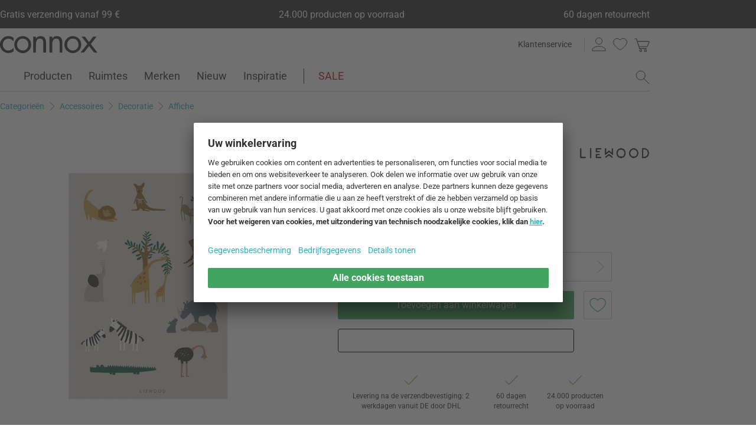

--- FILE ---
content_type: text/html; charset=UTF-8
request_url: https://www.connox.nl/categorieen/accessoires/decoratie/affiche/liewood-beverly-poster.html
body_size: 55269
content:
<!DOCTYPE html>
<html lang="nl">
  <head><meta charset="utf-8"/><title>LIEWOOD - Beverly Poster | Connox</title><link rel="icon" href="https://www.connox.nl/favicon.ico"/><link rel="dns-prefetch" href="https://cdn.connox.nl"/><link rel="dns-prefetch" href="https://ajax.googleapis.com"/><link rel="dns-prefetch" href="https://www.google-analytics.com"/><link rel="dns-prefetch" href="https://www.googleadservices.com"/><link rel="dns-prefetch" href="https://www.googletagmanager.com"/><link rel="dns-prefetch" href="https://www.facebook.com"/><link rel="preconnect" href="https://cdn.connox.nl"/><link rel="preconnect" href="https://ajax.googleapis.com"/><link rel="preconnect" href="https://www.google-analytics.com"/><link rel="preconnect" href="https://www.googleadservices.com"/><link rel="preconnect" href="https://www.googletagmanager.com"/><link rel="preconnect" href="https://www.facebook.com"/><link rel="preload" href="https://cdn.connox.nl/style/fonts/roboto/Roboto-Regular.woff2" as="font" type="font/woff2" crossorigin="anonymous"/><link rel="preconnect" href="https://app.usercentrics.eu"/><link rel="preconnect" href="https://api.usercentrics.eu"/><link rel="preload" href="https://app.usercentrics.eu/browser-ui/latest/loader.js" as="script"/><link rel="alternate" id="AlternateLink-100001" href="https://www.connox.de/kategorien/accessoires/dekoration/grafiken/liewood-beverly-poster.html" hreflang="de" title="LIEWOOD - Beverly Poster"/><link rel="alternate" id="AlternateLink-100005" href="https://www.connox.com/categories/accessories/home-decor/poster/liewood-beverly-poster.html" hreflang="en" title="LIEWOOD - Beverly Poster"/><link rel="alternate" id="AlternateLink-100009" href="https://www.connox.at/kategorien/accessoires/dekoration/grafiken/liewood-beverly-poster.html" hreflang="de-AT" title="LIEWOOD - Beverly Poster"/><link rel="alternate" id="AlternateLink-100008" href="https://www.connox.fr/categories/accessoires/decoration/affiches/liewood-beverly-affiche.html" hreflang="fr" title="LIEWOOD - Beverly Poster"/><link rel="alternate" id="AlternateLink-100017" href="https://www.connox.ch/kategorien/accessoires/dekoration/grafiken/liewood-beverly-poster.html" hreflang="de-CH" title="LIEWOOD - Beverly Poster"/><link rel="alternate" id="AlternateLink-100027" href="https://fr.connox.ch/categories/accessoires/decoration/affiches/liewood-beverly-affiche.html" hreflang="fr-CH" title="LIEWOOD - Beverly Poster"/><link rel="alternate" id="AlternateLink-100029" href="https://www.connox.nl/categorieen/accessoires/decoratie/affiche/liewood-beverly-poster.html" hreflang="nl" title="LIEWOOD - Beverly Poster"/><link rel="alternate" id="AlternateLink-Default" href="https://www.connox.de/kategorien/accessoires/dekoration/grafiken/liewood-beverly-poster.html" hreflang="x-default"/><meta name="description" content="Bestel de Beverly poster van LIEWOOD in de Connox shop. Origineel merk ✔ Top klantenservice ✔ 30 dagen retourbeleid!"/><meta name="keywords" content=""/><meta name="author" content="Connox, 2005-2025"/><meta name="revisit-after" content="1 day"/><meta name="viewport" content="width=device-width, initial-scale=1.0, viewport-fit=cover"/><link rel="stylesheet" type="text/css" href="https://cdn.connox.nl/style/_shop_connox.124.min.css?v=100" title="standard"/>

<script id="usercentrics-cmp" src="https://app.usercentrics.eu/browser-ui/latest/loader.js" data-settings-id="9B4sOGYyJV3rdl" async="async"></script><script src="https://ajax.googleapis.com/ajax/libs/jquery/3.2.1/jquery.min.js" integrity="sha384-xBuQ/xzmlsLoJpyjoggmTEz8OWUFM0/RC5BsqQBDX2v5cMvDHcMakNTNrHIW2I5f" crossorigin="anonymous"></script>    <script>
                    var c_stockQuantity = 1;
                var c_stockOrdered = 0;
        var c_stockDeliveryTime = "2 tot 4 weken";
        var c_outOfListing = true;
    </script>
<script>
          window.dataLayer = window.dataLayer || [];
          function gtag() {
          dataLayer.push(arguments);
          }
          gtag("consent", "default", {
          ad_storage: "denied",
          ad_personalization: "denied",
          ad_user_data: "denied",
          analytics_storage: "denied",
          functionality_storage: "denied",
          personalization_storage: "denied",
          security_storage: "granted",
          wait_for_update: 2000,
          });
          gtag("set", "ads_data_redaction", true);
          gtag("set", "url_passthrough", false);
        </script><script>
          var timeStamp = Date.now();

          dataLayer = window.dataLayer || [];

          
          dataLayer.push({
          'Customer': {
          'Id': '',
          'EncryptedId': '',
          'Email': '',
          'EmailMD5': '',
          'EmailSHA256': '',
          'CurrencyCode': 'EUR',
                      'LoggedIn': false,
                      'Recognized': false,
                      'NewsletterFlag': false,
                      'CollectingPoints': false,
                      'CanRedeemPoints': false,
                      'FirstTimeVisitor': true
                      }
          });

          
          dataLayer.push({
          'Page': {
          'Title': 'LIEWOOD - Beverly Poster',
          'HtmlTitle': 'LIEWOOD - Beverly Poster | Connox',
          'CategoryId': '185707',
          'ItemId': '317612',
          'ItemName': 'LIEWOOD - Beverly Poster, 50 x 70 cm, alles bij elkaar / zandkleurig',
          'ItemPrice': '16',
          'ItemManufacturer': 'LIEWOOD',
          'CategoryTypeId': '100010',
          'CategoryTypeName': 'Produkt',
          'ProductMainCategory': 'Decoratie',
          'ProductMainCategoryId': '107045',
          'ProductSubCategory': 'Affiche',
          'ProductSubCategoryId': '104536',
          
              'IsAITranslated': true
            
          }
          });

                      dataLayer.push({
            'Promotion': {
            'PromotionId': '-1',
            'PromotionContentReference': '-1'
            }
            });
                        dataLayer.push({'IsFirstPageView': true});
          </script><script type="text/javascript">
          (function (w, d, s, l, i) {
          w[l] = w[l] || [];
          w[l].push({'gtm.start': new Date().getTime(), event: 'gtm.js'});
          var f = d.getElementsByTagName(s)[0],
          j = d.createElement(s), dl = l != 'dataLayer' ? '&l=' + l : '';
          j.async = true;
          j.src = '//metrics.connox.nl/gtm.js?id=' + i + dl;
          f.parentNode.insertBefore(j, f);})(window, document, 'script', 'dataLayer', 'GTM-NSK9M7W');

          var recommendationsPlaceholder = document.getElementById("recommendations-placeholder");
          if (recommendationsPlaceholder !== null) {
          recommendationsPlaceholder.classList.replace("placeholder-inactive", "placeholder-active");
          }
          var shopTheLookPlaceholder = document.getElementById("shop-the-look-placeholder");
          if (shopTheLookPlaceholder !== null) {
          shopTheLookPlaceholder.classList.replace("placeholder-inactive", "placeholder-active");
          }
        </script><script type="text/plain" data-usercentrics="Exponea">
        (function(d,b){if(!d.exponea){var a=function(a,g){function k(c){return function(){var e=arguments;""==a&&"initialize"==c&&e&&e[0].modify&&e[0].modify.overlay&&"loading"==b.readyState&&(b.write('<div id="__inf__overlay__" style="position:absolute;background:#fff;left:0;top:0;width:100%;height:100%;z-index:1000000"><!--empty div--></div>'),setTimeout(function(){var a=b.getElementById("__inf__overlay__");a&&b.body.removeChild(a);res.__=!0},e[0].modify.delay||500));d.exponea._.push([a+c,arguments])}}var h=g.split(" "),f,c;res={_:[]};for(c=0;c<h.length;c++)f=h[c],res[f]=k(f);return res};d.exponea=a("","initialize identify update track trackLink trackEnhancedEcommerce getHtml showHtml showBanner showForm ping getAbTest");d.exponea.notifications=a("notifications.","isAvailable isSubscribed subscribe unsubscribe");var a=b.createElement("script"),g="https:"===b.location.protocol?"https:":"http:";a.type="text/javascript";a.async=!0;a.src=g+"//api.exponea.com/js/exponea.min.js";b.getElementsByTagName("head")[0].appendChild(a)}})(window,document);
      </script><script type="text/javascript">
        var c_CustomerIdentifier = '';
      </script><script type="text/plain" data-usercentrics="Exponea">
        var customerIdentifier = c_CustomerIdentifier;
        var exponeaToken = '0836bc12-ee38-11e8-a3ee-0a580a208988';
        var currencyCode = 'EUR';
        var categoryType = 'Produkt';

        var price = parseFloat('16' || '0');
        var priceRetail = parseFloat('20' || '0');

        var isPriceOffer = priceRetail && price < priceRetail;
        var diffPercent = (Math.round( Math.abs( 1 - price / priceRetail ) * 100) / 100).toFixed(2);
        var diffTotal = (priceRetail - price).toFixed(2);

        if ((typeof customerIdentifier != 'undefined') && (customerIdentifier != '')) {
        exponea.initialize({
        "token": exponeaToken,
        "track": {
        "visits": true,
        "google_analytics": false,
        "default_properties": {
        "category_type": categoryType
        }
        },
        "customer": customerIdentifier
        });
        } else {
        exponea.initialize({
        "token": exponeaToken,
        "track": {
        "visits": true,
        "google_analytics": false,
        "default_properties": {
        "category_type": categoryType
        }
        }
        });
        }

        
          exponea.track('view_item', {
          'item_id': parseInt('317612'),
          'item_sku': parseInt('317612'),
          'item_price': price,
          'item_name': 'LIEWOOD - Beverly Poster, 50 x 70 cm, alles bij elkaar / zandkleurig',
          'brand': 'LIEWOOD',
          'brand_id': parseInt('184291'),
          'category_id': parseInt('104536'),
          'category_name': 'Affiche',
          'currency_code': currencyCode,
          'stock_quantity': c_stockQuantity,
          'stock_ordered':c_stockOrdered,
          'stock_outOfListing':c_outOfListing,
          'stock_deliveryTime':c_stockDeliveryTime,
          'item_price_offer': isPriceOffer,
          'item_price_offer_percent': diffPercent,
          'item_price_offer_total': diffTotal,
                      'session_start': true,
                      'promotion_id': parseInt('' || '-1'),
                      'recognized': false,
                      'newsletter_flag': false,
                      'first_time_visitor': true,
                      'item_color': 'Meerkleurig'
          });
        

        exponea.update({
                  'IsRecognized': false,
                  'IsLoggedin': false,
                  'IsFirstTimeVisitor': true
                  });
      </script><script>          var c_CustomerIsLoginValidated = false;
                  var c_CustomerIsRecognized = false;
                  var c_CustomerNewsletterFlag = false;
                  var c_CustomerIsCollectingPoints = false;
                  var c_CustomerCanRedeemPoints = false;
                var c_UserUuidOrig = 'e5a0102c-f988-11f0-b9f7-fa163ec68bbf';
        var c_UserUuid = c_UserUuidOrig.replace(/-/g, "");
        var c_EvenOdd = c_UserUuid.split("").map((val) => parseInt(val, 16)).reduce((acc, curr) => acc + curr, 0) % 2 === 0 ? "even" : "odd";
        var c_ActiveCurrency = 'EUR';
        var c_ActiveCountry = 'NL';
        var c_PromotionId = '';
        var c_PromotionContentReference = '';
        var c_BlogNewsDataPath = '/data.xml';

        </script><script>
          window.dataLayer = window.dataLayer || [];

          dataLayer.push({ ecommerce: null });
          dataLayer.push({
            'ecommerce': {
              'detail': {
                'products': [{
                  'name': 'LIEWOOD - Beverly Poster, 50 x 70 cm, alles bij elkaar / zandkleurig',
                  'id': '317612',
                  'price': '16',
                  'brand': 'LIEWOOD',
                  'availability': c_stockQuantity > 0 ? '1' : '0'
                }]
              }
            },
            'event': 'trackProductDetail'
          });
        </script><!-- Plain { --><script>
      var connox = window.connox || {};

      connox.newsletterVoucher = {
        enabled: '1',
        endDate: '+14 days',
        value: '0.11',
        minimumOrderValue: '99.00',
        voucherType: 'Relative',
        minItemQuantity: '1',
        validIfInStock: '0'
      };
    </script>
<!-- } Plain --><script src="https://cdn.connox.de/script/swiper-element-bundle.min.js?v=11_1_14"></script><link rel="apple-touch-icon" href="https://www.connox.nl/style/images/c/touchIcon-60.png"/><link rel="apple-touch-icon" sizes="76x76" href="https://www.connox.nl/style/images/c/touchIcon-76.png"/><link rel="apple-touch-icon" sizes="120x120" href="https://www.connox.nl/style/images/c/touchIcon-120.png"/><link rel="apple-touch-icon" sizes="152x152" href="https://www.connox.nl/style/images/c/touchIcon-152.png"/><link rel="apple-touch-icon" sizes="167x167" href="https://www.connox.nl/style/images/c/touchIcon-167.png"/><link rel="apple-touch-icon" sizes="180x180" href="https://www.connox.nl/style/images/c/touchIcon-180.png"/><meta property="og:title" content="LIEWOOD - Beverly Poster | Connox"/><meta property="og:type" content="website"/><meta property="og:url" content="https://www.connox.nl/categorieen/accessoires/decoratie/affiche/liewood-beverly-poster.html"/><meta property="og:image" content="https://cdn.connox.nl/m/100106/667574/media/Liewood/2023/LIEWOOD-Beverly-Poster-50x70-cm-Rolle-frei.webp"/><meta property="og:image:width" content="360"/><meta property="og:image:height" content="360"/><meta property="og:description" content="De Beverly De poster van LIEWOOD zal je verrukken met zijn schattige dierenmotief. De poster is gedrukt op papier in A2-formaat. Beverly Hij kan worden opgehangen aan de muur in de kinderkamer."/><meta property="product:price:amount" content="16"/><meta property="product:price:currency" content="EUR"/><meta property="og:provider_name" content="connox be unique"/><meta property="og:brand" content="LIEWOOD"/><meta property="og:price:standard_amount" content="20"/><meta property="og:color" content="Meerkleurig"/><meta property="og:rating" content="0"/><meta property="og:rating_scale" content="5"/><meta property="og:rating_count" content="0"/><meta property="twitter:card" content="summary_large_image"/><meta property="twitter:site" content="@connox"/><meta property="twitter:creator" content="@connox"/><meta property="twitter:url" content="https://www.connox.nl/categorieen/accessoires/decoratie/affiche/liewood-beverly-poster.html"/><meta property="twitter:title" content="LIEWOOD - Beverly Poster"/><meta property="twitter:description" content="Bestel de Beverly poster van LIEWOOD in de Connox shop. Origineel merk ✔ Top klantenservice ✔ 30 dagen retourbeleid!"/><meta property="twitter:image" content="https://cdn.connox.nl/m/100107/667574/media/Liewood/2023/LIEWOOD-Beverly-Poster-50x70-cm-Rolle-frei.webp"/><meta name="robots" content="index,follow"/><link rel="canonical" href="https://www.connox.nl/categorieen/accessoires/decoratie/affiche/liewood-beverly-poster.html"/><link rel="alternate" type="application/rss+xml" title="Connox Magazine" href="/feed/116324.xml"/><link rel="alternate" type="application/rss+xml" title="Connox Angebote" href="/feed/100935.xml"/><link rel="alternate" type="application/rss+xml" title="Connox Neuheiten" href="/feed/104719.xml"/><link rel="sitemap" type="application/xml" title="Sitemap" href="/sitemap.xml"/><!--[if lt IE 9]><script>var t=['header','footer','section','aside','nav','article','hgroup'];for(var i in t) document.createElement(t[i]);</script><![endif]--></head>
    <body class="page-product" id="C185707" lang="nl" data-lang="nl" data-channel="100029">
    <noscript>
      <iframe src="//www.googletagmanager.com/ns.html?id=GTM-NSK9M7W" height="0" width="0" style="display:none;visibility:hidden"></iframe>
    </noscript>
    <script>
              // build items array for photoswipe at the end of markup, before photoswipe js is loaded
              photoSwipeItems = [
              { src: 'https://cdn.connox.nl/m/100030/667573/media/Liewood/2023/LIEWOOD-Beverly-Poster-50x70-cm-all-together-sandy_ohne_Rahmen.webp', title: 'De Beverly poster van het Deense bedrijf LIEWOOD in de detailweergave. De poster is gemaakt van FSC-papier en meet samen 50 x 70 cm.', width: 1200, height: 1200 },{ src: 'https://cdn.connox.nl/m/100030/667574/media/Liewood/2023/LIEWOOD-Beverly-Poster-50x70-cm-Rolle-frei.webp', title: 'De Beverly poster van LIEWOOD maakt indruk met zijn schattige dierenmotief. De poster is gedrukt op A2-formaat op FSC-gecertificeerd papier.', width: 1200, height: 1200 },{ src: 'https://cdn.connox.nl/m/100035/670688/media/Liewood/AW-2023/LIEWOOD-Beverly-Poster-Fahrzeuge-50x70-cm-dove-blue-Ambiente.webp', title: 'LIEWOOD - Beverly Poster', width: 1200, height: 1200 }
              ];
            </script>
    <div class="w">
      <header class="header-full">
        <section class="vorteile-banner">
                    <div>
            <ul>
              <li>Gratis verzending vanaf 99 €</li>
              <li>24.000 producten op voorraad</li>
              <li>60 dagen retourrecht</li>
            </ul>
          </div>
                  </section>
        <div>
          <section class="header-skip-button-section">
            <a class="header-skip-button" id="SkipToPageContent" href="#PageContent">Ga naar pagina-inhoud</a>
            <button class="header-skip-button" role="button" id="SkipToSearch">Ga naar zoeken</button>
          </section>
          <div class="header-content">
            <div id="Logo" class="icon icon-connox-logo">
              <a href="https://www.connox.nl/" title="Connox woondesign | Meubilair &amp; woonaccessoires - naar de startpagina" aria-label="Connox woondesign | Meubilair &amp; woonaccessoires - naar de startpagina">Connox woondesign| Meubilair &amp; woonaccessoires</a>
            </div>
            <div class="header-meta">
              <div class="header-links">
                <a href="https://www.connox.nl/hoe-kunnen-we-je-helpen.html" title="Klantenservice tonen" class="header-link">Klantenservice</a>
              </div>
              <div class="header-functions">
                <div class="header-search">
                  <button id="OpenSearchButtonMobile" type="button" aria-label="zoekveld openen">
                    <span class="icon icon-link icon-magnifier"> </span>
                  </button>
                  <button id="CloseSearchButtonMobile" type="button" aria-label="zoekveld sluiten" style="display:none">
                    <span class="icon icon-link icon-close"> </span>
                  </button>
                </div>
                <a class="header-account" href="https://www.connox.nl/account.html" id="HeaderAccountIcon">
                                    <span class="icon icon-link icon-person">Klantenaccount</span>
                </a>
                <a class="header-wishlist" href="https://www.connox.nl/account/verlanglijstje.html">
                  <span class="icon icon-link icon-heart">Verlanglijstje</span>
                </a>
                <span class="header-cart" id="CartIcon" role="link" aria-label="cart">
                  <span class="icon icon-link icon-cart">Warenkorb</span>
                </span>
                <button id="MobileNavButton" class="icon icon-link icon-menu nav-open-button" type="button" aria-label="menu openen" aria-haspopup="true" aria-expanded="false"> </button>
                <button id="MobileNavCloseButton" class="icon icon-link icon-close nav-close-button" type="button" aria-label="menu sluiten" aria-haspopup="true" aria-expanded="true"> </button>
              </div>
            </div>
          </div>
          <nav class="main-nav" aria-label="Hoofdmenu">
  <ul class="main-nav-list" role="menu" data-track-ashs="true" data-track-sntr="9.93" data-return-policy-days="60">
    <li class="main-nav-link main-nav-link--flyout">
      <a href="https://www.connox.nl/categorieen/producten.html" role="menuitem" title="Producten tonen" aria-label="Producten Pagina tonen">Producten<span class="icon icon-chevron-right max-tablet">
           
        </span></a>
      <button class="toggle-btn-subnav icon icon-chevron-down--lightgrey tablet-small-hide" aria-label="Producten Het submenu uitvouwen of samenvouwen" aria-expanded="false">
         
      </button>
      <section class="subnav-wrapper">
        <div>
          <div class="subnav-wrapper__inner">
            <div class="subnav-layer subnav-layer--one">
              <div class="subnav-back subnav-back--clickarea max-tablet"> </div>
              <button class="subnav-back subnav-back--link linkcolor max-tablet" type="button">
                <span class="icon icon-left--blue icon-size--24"> </span>
                <span class="subnav-link__text">Terug</span>
              </button>
              <ul>
                <li class="subnav-link subnav-link--flyout">
                  <a href="https://www.connox.nl/categorieen/accessoires/decoratie.html" title="Decoratie tonen" aria-label="Decoratie Pagina tonen">
                    <span class="icon icon-size--24 icon-decoration-two">
         
      </span>
                    <span class="subnav-link__text subnav-link__text--icontext">Decoratie</span>
                    <span class="icon icon-chevron-right">
           
        </span>
                  </a>
                  <button class="toggle-btn-subnav-layer tablet-small-hide" aria-label="Decoratie Het submenu uitvouwen of samenvouwen" aria-expanded="false">
         
      </button>
                  <div class="subnav-layer subnav-layer--two">
                    <div class="subnav-back subnav-back--clickarea max-tablet"> </div>
                    <button class="subnav-back subnav-back--link linkcolor max-tablet" type="button">
                      <span class="icon icon-left--blue icon-size--24"> </span>
                      <span class="subnav-link__text">Terug naar "Producten"</span>
                    </button>
                    <ul>
                      <li class="subnav-link subnav-link--flyout">
                        <a href="https://www.connox.nl/categorieen/accessoires/tafelversiering.html" title="Tafelversiering tonen" aria-label="Tafelversiering Pagina tonen">
                          <span class="icon icon-size--24 icon-decoration">
         
      </span>
                          <span class="subnav-link__text subnav-link__text--icontext">Tafelversiering</span>
                          <span class="icon icon-chevron-right">
           
        </span>
                        </a>
                        <button class="toggle-btn-subnav-layer tablet-small-hide" aria-label="Tafelversiering Het submenu uitvouwen of samenvouwen" aria-expanded="false">
         
      </button>
                        <div class="subnav-layer subnav-layer--three">
                          <div class="subnav-back subnav-back--clickarea max-tablet"> </div>
                          <button class="subnav-back subnav-back--link linkcolor max-tablet" type="button">
                            <span class="icon icon-left--blue icon-size--24"> </span>
                            <span class="subnav-link__text">Terug naar "Decoratie"</span>
                          </button>
                          <ul>
                            <li>
                              <a href="https://www.connox.nl/categorieen/accessoires/decoratie/decoratieve-accessoires.html" title="Decoratieve figuren tonen">Decoratieve figuren</a>
                            </li>
                            <li>
                              <a href="https://www.connox.nl/categorieen/accessoires/decoratie/dienbladen.html" title="Dienbladen tonen">Dienbladen</a>
                            </li>
                            <li>
                              <a href="https://www.connox.nl/categorieen/accessoires/decoratie/kommen-decoratie.html" title="Decoratieve schaal tonen">Decoratieve schaal</a>
                            </li>
                            <li>
                              <a href="https://www.connox.nl/categorieen/keukengerei/keukendoek/placemats.html" title="Placemats tonen">Placemats</a>
                            </li>
                            <li>
                              <a href="https://www.connox.nl/categorieen/keukengerei/keukendoek/onderzetters.html" title="Glazen onderzetters tonen">Glazen onderzetters</a>
                            </li>
                            <li>
                              <a href="https://www.connox.nl/categorieen/keukengerei/keukendoek/tafeldoeken-tafeldoeken-tafellatten.html" title="Tafelkleden tonen">Tafelkleden</a>
                            </li>
                            <li>
                              <a href="https://www.connox.nl/categorieen/accessoires/home-textiel/tafelloper.html" title="Tafelloper tonen">Tafelloper</a>
                            </li>
                            <li>
                              <a href="https://www.connox.nl/categorieen/keukengerei/keukendoek/servettenhouder.html" title="Servettenhouder tonen">Servettenhouder</a>
                            </li>
                            <li>
                              <a href="https://www.connox.nl/categorieen/accessoires/elektronica/wekkers-tafelklokken-tafelklokken.html" title="Wekkers &amp; tafelklokken tonen">Wekkers &amp; tafelklokken</a>
                            </li>
                            <li>
                              <a href="https://www.connox.nl/categorieen/accessoires/huishoudelijke-goederen/asbakken.html" title="Asbak tonen">Asbak</a>
                            </li>
                            <li>
                              <a href="https://www.connox.nl/categorieen/accessoires/papeterie/ontwerp-boeken.html" title="Ontwerp boeken tonen">Ontwerp boeken</a>
                            </li>
                            <li class="subnav-link subnav-link--bottom max-tablet">
                              <a href="https://www.connox.nl/categorieen/accessoires/tafelversiering.html" class="linkcolor" title="Alle artikelen in deze categorie tonen">
                                <span class="subnav-link__text">Alles over "Tafelversiering"</span>
                                <span class="icon icon-size--24 icon-right--blue">
           
        </span>
                              </a>
                            </li>
                          </ul>
                        </div>
                      </li>
                      <li class="subnav-link">
                        <a href="https://www.connox.nl/categorieen/accessoires/decoratie/vazen.html" title="Vazen tonen" aria-label="Vazen Pagina tonen">
                          <span class="icon icon-size--24 icon-vase">
         
      </span>
                          <span class="subnav-link__text subnav-link__text--icontext">Vazen</span>
                        </a>
                      </li>
                      <li class="subnav-link subnav-link--flyout">
                        <a href="https://www.connox.nl/categorieen/accessoires/kaarsen-kaarshouder.html" title="Kaarsen &amp; Kaarshouder tonen" aria-label="Kaarsen &amp; Kaarshouder Pagina tonen">
                          <span class="icon icon-size--24 icon-candle">
         
      </span>
                          <span class="subnav-link__text subnav-link__text--icontext">Kaarsen &amp; Kaarshouder</span>
                          <span class="icon icon-chevron-right">
           
        </span>
                        </a>
                        <button class="toggle-btn-subnav-layer tablet-small-hide" aria-label="Kaarsen &amp; Kaarshouder Het submenu uitvouwen of samenvouwen" aria-expanded="false">
         
      </button>
                        <div class="subnav-layer subnav-layer--three">
                          <div class="subnav-back subnav-back--clickarea max-tablet"> </div>
                          <button class="subnav-back subnav-back--link linkcolor max-tablet" type="button">
                            <span class="icon icon-left--blue icon-size--24"> </span>
                            <span class="subnav-link__text">Terug naar "Decoratie"</span>
                          </button>
                          <ul>
                            <li>
                              <a href="https://www.connox.nl/categorieen/accessoires/decoratie/kaarsenhouders.html" title="Kandelaar tonen">Kandelaar</a>
                            </li>
                            <li>
                              <a href="https://www.connox.nl/categorieen/accessoires/decoratie/theelichthouders.html" title="Theelichthouder tonen">Theelichthouder</a>
                            </li>
                            <li>
                              <a href="https://www.connox.nl/categorieen/accessoires/decoratie/lantaarns.html" title="Lantaarns tonen">Lantaarns</a>
                            </li>
                            <li>
                              <a href="https://www.connox.nl/categorieen/accessoires/decoratie/kaarsen.html" title="Kaarsen tonen">Kaarsen</a>
                            </li>
                            <li>
                              <a href="https://www.connox.nl/categorieen/accessoires/decoratie/geurkaarsen.html" title="Geurkaarsen tonen">Geurkaarsen</a>
                            </li>
                            <li class="subnav-link subnav-link--bottom max-tablet">
                              <a href="https://www.connox.nl/categorieen/accessoires/kaarsen-kaarshouder.html" class="linkcolor" title="Alle artikelen in deze categorie tonen">
                                <span class="subnav-link__text">Alles over "Kaarsen &amp; Kaarshouder"</span>
                                <span class="icon icon-size--24 icon-right--blue">
           
        </span>
                              </a>
                            </li>
                          </ul>
                        </div>
                      </li>
                      <li class="subnav-link subnav-link--flyout">
                        <a href="https://www.connox.nl/categorieen/accessoires/muurdecoratie.html" title="Wanddecoratie tonen" aria-label="Wanddecoratie Pagina tonen">
                          <span class="icon icon-size--24 icon-frame">
         
      </span>
                          <span class="subnav-link__text subnav-link__text--icontext">Wanddecoratie</span>
                          <span class="icon icon-chevron-right">
           
        </span>
                        </a>
                        <button class="toggle-btn-subnav-layer tablet-small-hide" aria-label="Wanddecoratie Het submenu uitvouwen of samenvouwen" aria-expanded="false">
         
      </button>
                        <div class="subnav-layer subnav-layer--three">
                          <div class="subnav-back subnav-back--clickarea max-tablet"> </div>
                          <button class="subnav-back subnav-back--link linkcolor max-tablet" type="button">
                            <span class="icon icon-left--blue icon-size--24"> </span>
                            <span class="subnav-link__text">Terug naar "Decoratie"</span>
                          </button>
                          <ul>
                            <li>
                              <a href="https://www.connox.nl/categorieen/accessoires/decoratie/affiche.html" title="Affiche tonen">Affiche</a>
                            </li>
                            <li>
                              <a href="https://www.connox.nl/categorieen/accessoires/decoratie/frames.html" title="Frames tonen">Frames</a>
                            </li>
                            <li>
                              <a href="https://www.connox.nl/categorieen/accessoires/decoratie/foto-s.html" title="Foto's tonen">Foto's</a>
                            </li>
                            <li>
                              <a href="https://www.connox.nl/categorieen/accessoires/papeterie/speldenmuren-borden.html" title="Speldenmuren tonen">Speldenmuren</a>
                            </li>
                            <li>
                              <a href="https://www.connox.nl/categorieen/accessoires/papeterie/kalenders.html" title="Kalenders tonen">Kalenders</a>
                            </li>
                            <li>
                              <a href="https://www.connox.nl/categorieen/accessoires/elektronica/klokken.html" title="Wandklokken tonen">Wandklokken</a>
                            </li>
                            <li>
                              <a href="https://www.connox.nl/categorieen/accessoires/home-textiel/wandtapijten.html" title="Wandtapijten tonen">Wandtapijten</a>
                            </li>
                            <li>
                              <a href="https://www.connox.nl/categorieen/accessoires/decoratie/wanddecoratie.html" title="Muur objecten tonen">Muur objecten</a>
                            </li>
                            <li>
                              <a href="https://www.connox.nl/categorieen/accessoires/decoratie/mobiele-telefoons.html" title="Mobiele telefoons tonen">Mobiele telefoons</a>
                            </li>
                            <li class="subnav-link subnav-link--bottom max-tablet">
                              <a href="https://www.connox.nl/categorieen/accessoires/muurdecoratie.html" class="linkcolor" title="Alle artikelen in deze categorie tonen">
                                <span class="subnav-link__text">Alles over "Wanddecoratie"</span>
                                <span class="icon icon-size--24 icon-right--blue">
           
        </span>
                              </a>
                            </li>
                          </ul>
                        </div>
                      </li>
                      <li class="subnav-link subnav-link--flyout">
                        <a href="https://www.connox.nl/categorieen/accessoires/home-textiel.html" title="Home Textiel tonen" aria-label="Home Textiel Pagina tonen">
                          <span class="icon icon-size--24 icon-rug">
         
      </span>
                          <span class="subnav-link__text subnav-link__text--icontext">Home Textiel</span>
                          <span class="icon icon-chevron-right">
           
        </span>
                        </a>
                        <button class="toggle-btn-subnav-layer tablet-small-hide" aria-label="Home Textiel Het submenu uitvouwen of samenvouwen" aria-expanded="false">
         
      </button>
                        <div class="subnav-layer subnav-layer--three">
                          <div class="subnav-back subnav-back--clickarea max-tablet"> </div>
                          <button class="subnav-back subnav-back--link linkcolor max-tablet" type="button">
                            <span class="icon icon-left--blue icon-size--24"> </span>
                            <span class="subnav-link__text">Terug naar "Decoratie"</span>
                          </button>
                          <ul>
                            <li>
                              <a href="https://www.connox.nl/categorieen/accessoires/home-textiel/tapijten.html" title="Tapijten tonen">Tapijten</a>
                            </li>
                            <li>
                              <a href="https://www.connox.nl/categorieen/accessoires/home-textiel/kussens.html" title="Kussens tonen">Kussens</a>
                            </li>
                            <li>
                              <a href="https://www.connox.nl/categorieen/accessoires/home-textiel/dekens.html" title="Dekens tonen">Dekens</a>
                            </li>
                            <li>
                              <a href="https://www.connox.nl/sprei.html" title="Spreien tonen">Spreien</a>
                            </li>
                            <li>
                              <a href="https://www.connox.nl/categorieen/accessoires/home-textiel/beddengoed.html" title="Beddengoed tonen">Beddengoed</a>
                            </li>
                            <li>
                              <a href="https://www.connox.nl/categorieen/keukengerei/keukendoek/placemats.html" title="Placemats tonen">Placemats</a>
                            </li>
                            <li>
                              <a href="https://www.connox.nl/categorieen/keukengerei/keukendoek/tafeldoeken-tafeldoeken-tafellatten.html" title="Tafelkleden tonen">Tafelkleden</a>
                            </li>
                            <li>
                              <a href="https://www.connox.nl/categorieen/accessoires/home-textiel/tafelloper.html" title="Tafelloper tonen">Tafelloper</a>
                            </li>
                            <li>
                              <a href="https://www.connox.nl/categorieen/accessoires/home-textiel/gordijnen.html" title="Gordijnen tonen">Gordijnen</a>
                            </li>
                            <li>
                              <a href="https://www.connox.nl/categorieen/accessoires/home-textiel/zitkussens.html" title="Zitkussens tonen">Zitkussens</a>
                            </li>
                            <li>
                              <a href="https://www.connox.nl/categorieen/accessoires/huishoudelijke-goederen/deurmatten.html" title="Vloermatten tonen">Vloermatten</a>
                            </li>
                            <li class="subnav-link subnav-link--bottom max-tablet">
                              <a href="https://www.connox.nl/categorieen/accessoires/home-textiel.html" class="linkcolor" title="Alle artikelen in deze categorie tonen">
                                <span class="subnav-link__text">Alles over "Home Textiel"</span>
                                <span class="icon icon-size--24 icon-right--blue">
           
        </span>
                              </a>
                            </li>
                          </ul>
                        </div>
                      </li>
                      <li class="subnav-link subnav-link--flyout">
                        <a href="https://www.connox.nl/categorieen/accessoires/organisatie-van-opslag.html" title="Opslag &amp; organisatie tonen" aria-label="Opslag &amp; organisatie Pagina tonen">
                          <span class="icon icon-size--24 icon-box">
         
      </span>
                          <span class="subnav-link__text subnav-link__text--icontext">Opslag &amp; organisatie</span>
                          <span class="icon icon-chevron-right">
           
        </span>
                        </a>
                        <button class="toggle-btn-subnav-layer tablet-small-hide" aria-label="Opslag &amp; organisatie Het submenu uitvouwen of samenvouwen" aria-expanded="false">
         
      </button>
                        <div class="subnav-layer subnav-layer--three">
                          <div class="subnav-back subnav-back--clickarea max-tablet"> </div>
                          <button class="subnav-back subnav-back--link linkcolor max-tablet" type="button">
                            <span class="icon icon-left--blue icon-size--24"> </span>
                            <span class="subnav-link__text">Terug naar "Decoratie"</span>
                          </button>
                          <ul>
                            <li>
                              <a href="https://www.connox.nl/categorieen/accessoires/opslagmanden.html" title="Opbergmanden tonen">Opbergmanden</a>
                            </li>
                            <li>
                              <a href="https://www.connox.nl/categorieen/accessoires/opslagdozen.html" title="Opbergdozen tonen">Opbergdozen</a>
                            </li>
                            <li>
                              <a href="https://www.connox.nl/categorieen/accessoires/tijdschrift-rekken.html" title="Tijdschrifthouder tonen">Tijdschrifthouder</a>
                            </li>
                            <li>
                              <a href="https://www.connox.nl/categorieen/accessoires/papeterie/boek-accessoires.html" title="Boekensteunen tonen">Boekensteunen</a>
                            </li>
                            <li>
                              <a href="https://www.connox.nl/levend-lexicon/juwelenberging.html" title="Juwelenberging tonen">Juwelenberging</a>
                            </li>
                            <li>
                              <a href="https://www.connox.nl/categorieen/accessoires/spaarpotjes.html" title="Spaarpotjes tonen">Spaarpotjes</a>
                            </li>
                            <li>
                              <a href="https://www.connox.nl/categorieen/accessoires/elektronica/kabelbinders.html" title="Kabelorganisatie tonen">Kabelorganisatie</a>
                            </li>
                            <li>
                              <a href="https://www.connox.nl/categorieen/accessoires/huishoudelijke-goederen/kledinghangers.html" title="Kleerhanger tonen">Kleerhanger</a>
                            </li>
                            <li>
                              <a href="https://www.connox.nl/categorieen/accessoires/papeterie/speldenmuren-borden.html" title="Speldenmuren tonen">Speldenmuren</a>
                            </li>
                            <li>
                              <a href="https://www.connox.nl/categorieen/accessoires/papeterie/kalenders.html" title="Kalenders tonen">Kalenders</a>
                            </li>
                            <li>
                              <a href="https://www.connox.nl/categorieen/accessoires/huishoudelijke-goederen/toetsenborden.html" title="Toetsenborden tonen">Toetsenborden</a>
                            </li>
                            <li>
                              <a href="https://www.connox.nl/categorieen/accessoires/huishoudelijke-goederen/sleutelhanger.html" title="Sleutelhanger tonen">Sleutelhanger</a>
                            </li>
                            <li>
                              <a href="https://www.connox.nl/categorieen/accessoires/huishoudelijke-goederen/deurstoppen.html" title="Deurstoppen tonen">Deurstoppen</a>
                            </li>
                            <li>
                              <a href="https://www.connox.nl/categorieen/accessoires/papeterie/kantooraccessoires.html" title="Kantooraccessoires tonen">Kantooraccessoires</a>
                            </li>
                            <li>
                              <a href="https://www.connox.nl/categorieen/accessoires/badkamer-accessoires/cosmetische-tissuedozen.html" title="Cosmetische tissuedozen tonen">Cosmetische tissuedozen</a>
                            </li>
                            <li class="subnav-link subnav-link--bottom max-tablet">
                              <a href="https://www.connox.nl/categorieen/accessoires/organisatie-van-opslag.html" class="linkcolor" title="Alle artikelen in deze categorie tonen">
                                <span class="subnav-link__text">Alles over "Opslag &amp; organisatie"</span>
                                <span class="icon icon-size--24 icon-right--blue">
           
        </span>
                              </a>
                            </li>
                          </ul>
                        </div>
                      </li>
                      <li class="subnav-link subnav-link--flyout">
                        <a href="https://www.connox.nl/categorieen/accessoires/planters.html" title="Planters tonen" aria-label="Planters Pagina tonen">
                          <span class="icon icon-size--24 icon-flower-pot">
         
      </span>
                          <span class="subnav-link__text subnav-link__text--icontext">Planters</span>
                          <span class="icon icon-chevron-right">
           
        </span>
                        </a>
                        <button class="toggle-btn-subnav-layer tablet-small-hide" aria-label="Planters Het submenu uitvouwen of samenvouwen" aria-expanded="false">
         
      </button>
                        <div class="subnav-layer subnav-layer--three">
                          <div class="subnav-back subnav-back--clickarea max-tablet"> </div>
                          <button class="subnav-back subnav-back--link linkcolor max-tablet" type="button">
                            <span class="icon icon-left--blue icon-size--24"> </span>
                            <span class="subnav-link__text">Terug naar "Decoratie"</span>
                          </button>
                          <ul>
                            <li>
                              <a href="https://www.connox.nl/categorieen/buiten/bloempotten-plantenpotten.html" title="Bloempotten tonen">Bloempotten</a>
                            </li>
                            <li>
                              <a href="https://www.connox.nl/categorieen/buiten/planters.html" title="Planters tonen">Planters</a>
                            </li>
                            <li>
                              <a href="https://www.connox.nl/categorieen/buiten/bloembakken.html" title="Bloembakken tonen">Bloembakken</a>
                            </li>
                            <li>
                              <a href="https://www.connox.nl/categorieen/accessoires/decoratie/hangmand.html" title="Hangmand tonen">Hangmand</a>
                            </li>
                            <li>
                              <a href="https://www.connox.nl/categorieen/buiten/plantenzakken.html" title="Plantenzakken tonen">Plantenzakken</a>
                            </li>
                            <li>
                              <a href="https://www.connox.nl/categorieen/accessoires/huishoudelijke-goederen/kruidenpotten.html" title="Kruidenpotten tonen">Kruidenpotten</a>
                            </li>
                            <li class="subnav-link subnav-link--bottom max-tablet">
                              <a href="https://www.connox.nl/categorieen/accessoires/planters.html" class="linkcolor" title="Alle artikelen in deze categorie tonen">
                                <span class="subnav-link__text">Alles over "Planters"</span>
                                <span class="icon icon-size--24 icon-right--blue">
           
        </span>
                              </a>
                            </li>
                          </ul>
                        </div>
                      </li>
                      <li class="subnav-link subnav-link--flyout">
                        <a href="https://www.connox.nl/categorieen/accessoires/decoratie/designspiegel.html" title="Spiegel tonen" aria-label="Spiegel Pagina tonen">
                          <span class="icon icon-size--24 icon-mirror">
         
      </span>
                          <span class="subnav-link__text subnav-link__text--icontext">Spiegel</span>
                          <span class="icon icon-chevron-right">
           
        </span>
                        </a>
                        <button class="toggle-btn-subnav-layer tablet-small-hide" aria-label="Spiegel Het submenu uitvouwen of samenvouwen" aria-expanded="false">
         
      </button>
                        <div class="subnav-layer subnav-layer--three">
                          <div class="subnav-back subnav-back--clickarea max-tablet"> </div>
                          <button class="subnav-back subnav-back--link linkcolor max-tablet" type="button">
                            <span class="icon icon-left--blue icon-size--24"> </span>
                            <span class="subnav-link__text">Terug naar "Decoratie"</span>
                          </button>
                          <ul>
                            <li>
                              <a href="https://www.connox.nl/categorieen/accessoires/decoratie/wandspiegel.html" title="Wandspiegel tonen">Wandspiegel</a>
                            </li>
                            <li>
                              <a href="https://www.connox.nl/categorieen/accessoires/decoratie/spiegel/staande-spiegel.html" title="Staande spiegel tonen">Staande spiegel</a>
                            </li>
                            <li>
                              <a href="https://www.connox.nl/categorieen/accessoires/decoratie/spiegel/cosmeticaspiegel.html" title="Cosmeticaspiegel tonen">Cosmeticaspiegel</a>
                            </li>
                            <li class="subnav-link subnav-link--bottom max-tablet">
                              <a href="https://www.connox.nl/categorieen/accessoires/decoratie/designspiegel.html" class="linkcolor" title="Alle artikelen in deze categorie tonen">
                                <span class="subnav-link__text">Alles over "Spiegel"</span>
                                <span class="icon icon-size--24 icon-right--blue">
           
        </span>
                              </a>
                            </li>
                          </ul>
                        </div>
                      </li>
                      <li class="subnav-link subnav-link--flyout">
                        <a href="https://www.connox.nl/categorieen/accessoires/decoratie/haarden.html" title="Schouwen tonen" aria-label="Schouwen Pagina tonen">
                          <span class="icon icon-size--24 icon-fireplace">
         
      </span>
                          <span class="subnav-link__text subnav-link__text--icontext">Schouwen</span>
                          <span class="icon icon-chevron-right">
           
        </span>
                        </a>
                        <button class="toggle-btn-subnav-layer tablet-small-hide" aria-label="Schouwen Het submenu uitvouwen of samenvouwen" aria-expanded="false">
         
      </button>
                        <div class="subnav-layer subnav-layer--three">
                          <div class="subnav-back subnav-back--clickarea max-tablet"> </div>
                          <button class="subnav-back subnav-back--link linkcolor max-tablet" type="button">
                            <span class="icon icon-left--blue icon-size--24"> </span>
                            <span class="subnav-link__text">Terug naar "Decoratie"</span>
                          </button>
                          <ul>
                            <li>
                              <a href="https://www.connox.nl/categorieen/accessoires/decoratie/ethanol-haarden.html" title="Ethanol haarden tonen">Ethanol haarden</a>
                            </li>
                            <li>
                              <a href="https://www.connox.nl/categorieen/accessoires/huishoudelijke-goederen/houtopslag.html" title="Houtopslag tonen">Houtopslag</a>
                            </li>
                            <li>
                              <a href="https://www.connox.nl/categorieen/accessoires/huishoudelijke-goederen/openhaard-accessoires.html" title="Openhaard accessoires tonen">Openhaard accessoires</a>
                            </li>
                            <li class="subnav-link subnav-link--bottom max-tablet">
                              <a href="https://www.connox.nl/categorieen/accessoires/decoratie/haarden.html" class="linkcolor" title="Alle artikelen in deze categorie tonen">
                                <span class="subnav-link__text">Alles over "Schouwen"</span>
                                <span class="icon icon-size--24 icon-right--blue">
           
        </span>
                              </a>
                            </li>
                          </ul>
                        </div>
                      </li>
                      <li class="subnav-link subnav-link--flyout">
                        <a href="https://www.connox.nl/categorieen/accessoires/decoratie/kerstversieringen.html" title="Kerst decoratie tonen" aria-label="Kerst decoratie Pagina tonen">
                          <span class="icon icon-size--24 icon-christmas-ornament">
         
      </span>
                          <span class="subnav-link__text subnav-link__text--icontext">Kerst decoratie</span>
                          <span class="icon icon-chevron-right">
           
        </span>
                        </a>
                        <button class="toggle-btn-subnav-layer tablet-small-hide" aria-label="Kerst decoratie Het submenu uitvouwen of samenvouwen" aria-expanded="false">
         
      </button>
                        <div class="subnav-layer subnav-layer--three">
                          <div class="subnav-back subnav-back--clickarea max-tablet"> </div>
                          <button class="subnav-back subnav-back--link linkcolor max-tablet" type="button">
                            <span class="icon icon-left--blue icon-size--24"> </span>
                            <span class="subnav-link__text">Terug naar "Decoratie"</span>
                          </button>
                          <ul>
                            <li>
                              <a href="https://www.connox.nl/categorieen/accessoires/decoratie/adventskalenders.html" title="Advent kalender tonen">Advent kalender</a>
                            </li>
                            <li>
                              <a href="https://www.connox.nl/categorieen/accessoires/decoratie/kaarsen.html" title="Kaarsen tonen">Kaarsen</a>
                            </li>
                            <li>
                              <a href="https://www.connox.nl/categorieen/accessoires/decoratie/kaarsenhouders.html" title="Kandelaar tonen">Kandelaar</a>
                            </li>
                            <li>
                              <a href="https://www.connox.nl/categorieen/accessoires/decoratie/theelichthouders.html" title="Theelichthouder tonen">Theelichthouder</a>
                            </li>
                            <li>
                              <a href="https://www.connox.nl/categorieen/accessoires/decoratie/advent-kaarsen.html" title="Adventskrans tonen">Adventskrans</a>
                            </li>
                            <li>
                              <a href="https://www.connox.nl/categorieen/accessoires/decoratie/lantaarns.html" title="Lantaarns tonen">Lantaarns</a>
                            </li>
                            <li>
                              <a href="https://www.connox.nl/categorieen/accessoires/kerstboomdecoraties.html" title="Kerstboomdecoraties tonen">Kerstboomdecoraties</a>
                            </li>
                            <li>
                              <a href="https://www.connox.nl/categorieen/keukengerei/notenkrakers.html" title="Notenkrakers tonen">Notenkrakers</a>
                            </li>
                            <li>
                              <a href="https://www.connox.nl/categorieen/accessoires/decoratie/kerstlichten.html" title="Kerstlichten tonen">Kerstlichten</a>
                            </li>
                            <li>
                              <a href="https://www.connox.nl/categorieen/accessoires/decoratie/kerstcijfers.html" title="Kerstcijfers tonen">Kerstcijfers</a>
                            </li>
                            <li>
                              <a href="https://www.connox.nl/categorieen/accessoires/decoratie/kerstversieringen/dennentoppen.html" title="Dennentoppen tonen">Dennentoppen</a>
                            </li>
                            <li class="subnav-link subnav-link--bottom max-tablet">
                              <a href="https://www.connox.nl/categorieen/accessoires/decoratie/kerstversieringen.html" class="linkcolor" title="Alle artikelen in deze categorie tonen">
                                <span class="subnav-link__text">Alles over "Kerst decoratie"</span>
                                <span class="icon icon-size--24 icon-right--blue">
           
        </span>
                              </a>
                            </li>
                          </ul>
                        </div>
                      </li>
                      <li class="subnav-link subnav-link--bottom max-tablet">
                        <a href="https://www.connox.nl/categorieen/accessoires/decoratie.html" class="linkcolor" title="Alle artikelen in deze categorie tonen">
                          <span class="subnav-link__text">Alles over "Decoratie"</span>
                          <span class="icon icon-size--24 icon-right--blue">
           
        </span>
                        </a>
                      </li>
                      <div class="subnav-aside subnav-aside--small"><!--empty div--></div>
                    </ul>
                  </div>
                </li>
                <li class="subnav-link subnav-link--flyout">
                  <a href="https://www.connox.nl/categorieen/meubilair.html" title="Meubilair tonen" aria-label="Meubilair Pagina tonen">
                    <span class="icon icon-size--24 icon-armchair">
         
      </span>
                    <span class="subnav-link__text subnav-link__text--icontext">Meubilair</span>
                    <span class="icon icon-chevron-right">
           
        </span>
                  </a>
                  <button class="toggle-btn-subnav-layer tablet-small-hide" aria-label="Meubilair Het submenu uitvouwen of samenvouwen" aria-expanded="false">
         
      </button>
                  <div class="subnav-layer subnav-layer--two">
                    <div class="subnav-back subnav-back--clickarea max-tablet"> </div>
                    <button class="subnav-back subnav-back--link linkcolor max-tablet" type="button">
                      <span class="icon icon-left--blue icon-size--24"> </span>
                      <span class="subnav-link__text">Terug naar "Producten"</span>
                    </button>
                    <ul>
                      <li class="subnav-link subnav-link--flyout">
                        <a href="https://www.connox.nl/categorieen/meubilair/zitmeubilair.html" title="Zitmeubilair tonen" aria-label="Zitmeubilair Pagina tonen">
                          <span class="icon icon-size--24 icon-chair">
         
      </span>
                          <span class="subnav-link__text subnav-link__text--icontext">Zitmeubilair</span>
                          <span class="icon icon-chevron-right">
           
        </span>
                        </a>
                        <button class="toggle-btn-subnav-layer tablet-small-hide" aria-label="Zitmeubilair Het submenu uitvouwen of samenvouwen" aria-expanded="false">
         
      </button>
                        <div class="subnav-layer subnav-layer--three">
                          <div class="subnav-back subnav-back--clickarea max-tablet"> </div>
                          <button class="subnav-back subnav-back--link linkcolor max-tablet" type="button">
                            <span class="icon icon-left--blue icon-size--24"> </span>
                            <span class="subnav-link__text">Terug naar "Meubilair"</span>
                          </button>
                          <ul>
                            <li>
                              <a href="https://www.connox.nl/categorieen/meubilair/zitmeubilair/stoelen.html" title="Stoelen tonen">Stoelen</a>
                            </li>
                            <li>
                              <a href="https://www.connox.nl/categorieen/meubilair/zitmeubilair/sofa-s.html" title="Sofa's tonen">Sofa's</a>
                            </li>
                            <li>
                              <a href="https://www.connox.nl/categorieen/meubilair/zitmeubilair/fauteuils.html" title="Fauteuils tonen">Fauteuils</a>
                            </li>
                            <li>
                              <a href="https://www.connox.nl/categorieen/meubilair/poefjes.html" title="Poefjes tonen">Poefjes</a>
                            </li>
                            <li>
                              <a href="https://www.connox.nl/categorieen/meubilair/zitmeubilair/banken.html" title="Banken tonen">Banken</a>
                            </li>
                            <li>
                              <a href="https://www.connox.nl/categorieen/meubilair/zitmeubilair/krukje.html" title="Krukje tonen">Krukje</a>
                            </li>
                            <li>
                              <a href="https://www.connox.nl/categorieen/meubilair/bar-krukken.html" title="Barkruk tonen">Barkruk</a>
                            </li>
                            <li>
                              <a href="https://www.connox.nl/categorieen/meubilair/bureaustoelen.html" title="Kantoorstoelen tonen">Kantoorstoelen</a>
                            </li>
                            <li>
                              <a href="https://www.connox.nl/categorieen/meubilair/schommelstoelen.html" title="Schommelstoelen tonen">Schommelstoelen</a>
                            </li>
                            <li>
                              <a href="https://www.connox.nl/categorieen/meubilair/zitzakken.html" title="Zitzakken tonen">Zitzakken</a>
                            </li>
                            <li>
                              <a href="https://www.connox.nl/categorieen/meubilair/ligstoelen-chaise-longues.html" title="Chaise longues tonen">Chaise longues</a>
                            </li>
                            <li class="subnav-link subnav-link--bottom max-tablet">
                              <a href="https://www.connox.nl/categorieen/meubilair/zitmeubilair.html" class="linkcolor" title="Alle artikelen in deze categorie tonen">
                                <span class="subnav-link__text">Alles over "Zitmeubilair"</span>
                                <span class="icon icon-size--24 icon-right--blue">
           
        </span>
                              </a>
                            </li>
                          </ul>
                        </div>
                      </li>
                      <li class="subnav-link subnav-link--flyout">
                        <a href="https://www.connox.nl/categorieen/meubilair/tabellen.html" title="Tabellen tonen" aria-label="Tabellen Pagina tonen">
                          <span class="icon icon-size--24 icon-table">
         
      </span>
                          <span class="subnav-link__text subnav-link__text--icontext">Tabellen</span>
                          <span class="icon icon-chevron-right">
           
        </span>
                        </a>
                        <button class="toggle-btn-subnav-layer tablet-small-hide" aria-label="Tabellen Het submenu uitvouwen of samenvouwen" aria-expanded="false">
         
      </button>
                        <div class="subnav-layer subnav-layer--three">
                          <div class="subnav-back subnav-back--clickarea max-tablet"> </div>
                          <button class="subnav-back subnav-back--link linkcolor max-tablet" type="button">
                            <span class="icon icon-left--blue icon-size--24"> </span>
                            <span class="subnav-link__text">Terug naar "Meubilair"</span>
                          </button>
                          <ul>
                            <li>
                              <a href="https://www.connox.nl/categorieen/meubilair/tabellen/eettafels.html" title="Eettafels tonen">Eettafels</a>
                            </li>
                            <li>
                              <a href="https://www.connox.nl/categorieen/meubilair/koffietafels.html" title="Salontafels tonen">Salontafels</a>
                            </li>
                            <li>
                              <a href="https://www.connox.nl/categorieen/meubilair/tabellen/bijzettafels.html" title="Bijzettafels tonen">Bijzettafels</a>
                            </li>
                            <li>
                              <a href="https://www.connox.nl/categorieen/meubilair/bureaus-bureaus.html" title="Bureaus tonen">Bureaus</a>
                            </li>
                            <li>
                              <a href="https://www.connox.nl/categorieen/meubilair/secretaresses.html" title="Secretaresses tonen">Secretaresses</a>
                            </li>
                            <li>
                              <a href="https://www.connox.nl/categorieen/meubilair/gangmeubilair/gangenberging.html" title="Console tafels tonen">Console tafels</a>
                            </li>
                            <li>
                              <a href="https://www.connox.nl/categorieen/meubilair/tafelonderstellen-tafellijsten-tafelframes.html" title="Tafelpoten &amp; tafelschragen tonen">Tafelpoten &amp; tafelschragen</a>
                            </li>
                            <li>
                              <a href="https://www.connox.nl/categorieen/meubilair/tafelbladen.html" title="Tafelbladen tonen">Tafelbladen</a>
                            </li>
                            <li>
                              <a href="https://www.connox.nl/categorieen/meubilair/bistro-tafels.html" title="Bistrotafels tonen">Bistrotafels</a>
                            </li>
                            <li>
                              <a href="https://www.connox.nl/categorieen/meubilair/staaftafels.html" title="Staaftafels tonen">Staaftafels</a>
                            </li>
                            <li>
                              <a href="https://www.connox.nl/categorieen/meubilair/nachtkastje.html" title="Nachtkastje tonen">Nachtkastje</a>
                            </li>
                            <li class="subnav-link subnav-link--bottom max-tablet">
                              <a href="https://www.connox.nl/categorieen/meubilair/tabellen.html" class="linkcolor" title="Alle artikelen in deze categorie tonen">
                                <span class="subnav-link__text">Alles over "Tabellen"</span>
                                <span class="icon icon-size--24 icon-right--blue">
           
        </span>
                              </a>
                            </li>
                          </ul>
                        </div>
                      </li>
                      <li class="subnav-link subnav-link--flyout">
                        <a href="https://www.connox.nl/categorieen/meubilair/opbergmeubels.html" title="Opbergmeubels tonen" aria-label="Opbergmeubels Pagina tonen">
                          <span class="icon icon-size--24 icon-shelf">
         
      </span>
                          <span class="subnav-link__text subnav-link__text--icontext">Opbergmeubels</span>
                          <span class="icon icon-chevron-right">
           
        </span>
                        </a>
                        <button class="toggle-btn-subnav-layer tablet-small-hide" aria-label="Opbergmeubels Het submenu uitvouwen of samenvouwen" aria-expanded="false">
         
      </button>
                        <div class="subnav-layer subnav-layer--three">
                          <div class="subnav-back subnav-back--clickarea max-tablet"> </div>
                          <button class="subnav-back subnav-back--link linkcolor max-tablet" type="button">
                            <span class="icon icon-left--blue icon-size--24"> </span>
                            <span class="subnav-link__text">Terug naar "Meubilair"</span>
                          </button>
                          <ul>
                            <li>
                              <a href="https://www.connox.nl/categorieen/meubilair/commodes.html" title="Commodes tonen">Commodes</a>
                            </li>
                            <li>
                              <a href="https://www.connox.nl/categorieen/meubilair/dressoirs.html" title="Dressoirs tonen">Dressoirs</a>
                            </li>
                            <li>
                              <a href="https://www.connox.nl/categorieen/meubilair/highboards.html" title="Highboards tonen">Highboards</a>
                            </li>
                            <li>
                              <a href="https://www.connox.nl/categorieen/meubilair/lowboards.html" title="Lowboards tonen">Lowboards</a>
                            </li>
                            <li>
                              <a href="https://www.connox.nl/categorieen/meubilair/tv-meubilair.html" title="TV-meubilair tonen">TV-meubilair</a>
                            </li>
                            <li>
                              <a href="https://www.connox.nl/categorieen/meubilair/planken.html" title="Planken tonen">Planken</a>
                            </li>
                            <li>
                              <a href="https://www.connox.nl/categorieen/meubilair/reksystemen.html" title="Reksystemen tonen">Reksystemen</a>
                            </li>
                            <li>
                              <a href="https://www.connox.nl/categorieen/meubilair/planken/vrijstaande-planken.html" title="Vrijstaande planken tonen">Vrijstaande planken</a>
                            </li>
                            <li>
                              <a href="https://www.connox.nl/wandplanken.html" title="Wandplanken tonen">Wandplanken</a>
                            </li>
                            <li>
                              <a href="https://www.connox.nl/categorieen/keukengerei/flessenrekken.html" title="Flessenrekken tonen">Flessenrekken</a>
                            </li>
                            <li>
                              <a href="https://www.connox.nl/categorieen/meubilair/kasten.html" title="Kasten tonen">Kasten</a>
                            </li>
                            <li>
                              <a href="https://www.connox.nl/categorieen/accessoires/decoratie/type-koffers-vitrines.html" title="Vitrines &amp; Wandkasten tonen">Vitrines &amp; Wandkasten</a>
                            </li>
                            <li>
                              <a href="https://www.connox.nl/categorieen/accessoires/opslagmanden/dozen-containers.html" title="Containers &amp; rolcontainers tonen">Containers</a>
                            </li>
                            <li class="subnav-link subnav-link--bottom max-tablet">
                              <a href="https://www.connox.nl/categorieen/meubilair/opbergmeubels.html" class="linkcolor" title="Alle artikelen in deze categorie tonen">
                                <span class="subnav-link__text">Alles over "Opbergmeubels"</span>
                                <span class="icon icon-size--24 icon-right--blue">
           
        </span>
                              </a>
                            </li>
                          </ul>
                        </div>
                      </li>
                      <li class="subnav-link subnav-link--flyout">
                        <a href="https://www.connox.nl/slaapkamermeubilair.html" title="Slaapkamermeubels tonen" aria-label="Slaapkamermeubels Pagina tonen">
                          <span class="icon icon-size--24 icon-bed">
         
      </span>
                          <span class="subnav-link__text subnav-link__text--icontext">Slaapkamermeubels</span>
                          <span class="icon icon-chevron-right">
           
        </span>
                        </a>
                        <button class="toggle-btn-subnav-layer tablet-small-hide" aria-label="Slaapkamermeubels Het submenu uitvouwen of samenvouwen" aria-expanded="false">
         
      </button>
                        <div class="subnav-layer subnav-layer--three">
                          <div class="subnav-back subnav-back--clickarea max-tablet"> </div>
                          <button class="subnav-back subnav-back--link linkcolor max-tablet" type="button">
                            <span class="icon icon-left--blue icon-size--24"> </span>
                            <span class="subnav-link__text">Terug naar "Meubilair"</span>
                          </button>
                          <ul>
                            <li>
                              <a href="https://www.connox.nl/categorieen/meubilair/bedden.html" title="Bedden tonen">Bedden</a>
                            </li>
                            <li>
                              <a href="https://www.connox.nl/categorieen/accessoires/home-textiel/matrassen.html" title="Matrassen tonen">Matrassen</a>
                            </li>
                            <li>
                              <a href="https://www.connox.nl/categorieen/accessoires/home-textiel/matrassen/vouwmatrassen.html" title="Opvouwbare matrassen tonen">Opvouwbare matrassen</a>
                            </li>
                            <li>
                              <a href="https://www.connox.nl/levend-lexicon/slaapbank.html" title="Slaapbank tonen">Slaapbank</a>
                            </li>
                            <li>
                              <a href="https://www.connox.nl/categorieen/meubilair/nachtkastje.html" title="Nachtkastje tonen">Nachtkastje</a>
                            </li>
                            <li>
                              <a href="https://www.connox.nl/categorieen/meubilair/kasten.html" title="Kasten tonen">Kasten</a>
                            </li>
                            <li class="subnav-link subnav-link--bottom max-tablet">
                              <a href="https://www.connox.nl/slaapkamermeubilair.html" class="linkcolor" title="Alle artikelen in deze categorie tonen">
                                <span class="subnav-link__text">Alles over "Slaapkamermeubels"</span>
                                <span class="icon icon-size--24 icon-right--blue">
           
        </span>
                              </a>
                            </li>
                          </ul>
                        </div>
                      </li>
                      <li class="subnav-link">
                        <a href="https://www.connox.nl/categorieen/meubilair/ouders-ruimteverdelers.html" title="Schermen tonen" aria-label="Schermen Pagina tonen">
                          <span class="icon icon-size--24 icon-paravent">
         
      </span>
                          <span class="subnav-link__text subnav-link__text--icontext">Schermen</span>
                        </a>
                      </li>
                      <li class="subnav-link subnav-link--flyout">
                        <a href="https://www.connox.nl/categorieen/meubilair/gangmeubilair.html" title="Gangmeubilair tonen" aria-label="Gangmeubilair Pagina tonen">
                          <span class="icon icon-size--24 icon-rack">
         
      </span>
                          <span class="subnav-link__text subnav-link__text--icontext">Gangmeubilair</span>
                          <span class="icon icon-chevron-right">
           
        </span>
                        </a>
                        <button class="toggle-btn-subnav-layer tablet-small-hide" aria-label="Gangmeubilair Het submenu uitvouwen of samenvouwen" aria-expanded="false">
         
      </button>
                        <div class="subnav-layer subnav-layer--three">
                          <div class="subnav-back subnav-back--clickarea max-tablet"> </div>
                          <button class="subnav-back subnav-back--link linkcolor max-tablet" type="button">
                            <span class="icon icon-left--blue icon-size--24"> </span>
                            <span class="subnav-link__text">Terug naar "Meubilair"</span>
                          </button>
                          <ul>
                            <li>
                              <a href="https://www.connox.nl/categorieen/meubilair/gangmeubilair/kapstok.html" title="Kapstok tonen">Kapstok</a>
                            </li>
                            <li>
                              <a href="https://www.connox.nl/categorieen/meubilair/gangmeubilair/garderobehaak-wandhaak.html" title="Kapstokhaak tonen">Kapstokhaak</a>
                            </li>
                            <li>
                              <a href="https://www.connox.nl/categorieen/meubilair/gangmeubilair/hangende-kledinglijsten.html" title="Wandkapstokken tonen">Wandkapstokken</a>
                            </li>
                            <li>
                              <a href="https://www.connox.nl/categorieen/meubilair/opslag-voor-schoenen.html" title="Opslag voor schoenen tonen">Opslag voor schoenen</a>
                            </li>
                            <li>
                              <a href="https://www.connox.nl/categorieen/accessoires/huishoudelijke-goederen/paraplubanken.html" title="Paraplubak tonen">Paraplubak</a>
                            </li>
                            <li>
                              <a href="https://www.connox.nl/categorieen/accessoires/huishoudelijke-goederen/toetsenborden.html" title="Toetsenborden tonen">Toetsenborden</a>
                            </li>
                            <li class="subnav-link subnav-link--bottom max-tablet">
                              <a href="https://www.connox.nl/categorieen/meubilair/gangmeubilair.html" class="linkcolor" title="Alle artikelen in deze categorie tonen">
                                <span class="subnav-link__text">Alles over "Gangmeubilair"</span>
                                <span class="icon icon-size--24 icon-right--blue">
           
        </span>
                              </a>
                            </li>
                          </ul>
                        </div>
                      </li>
                      <li class="subnav-link subnav-link--bottom max-tablet">
                        <a href="https://www.connox.nl/categorieen/meubilair.html" class="linkcolor" title="Alle artikelen in deze categorie tonen">
                          <span class="subnav-link__text">Alles over "Meubilair"</span>
                          <span class="icon icon-size--24 icon-right--blue">
           
        </span>
                        </a>
                      </li>
                      <div class="subnav-aside subnav-aside--small"><!--empty div--></div>
                    </ul>
                  </div>
                </li>
                <li class="subnav-link subnav-link--flyout">
                  <a href="https://www.connox.nl/categorieen/verlichting.html" title="Verlichting tonen" aria-label="Verlichting Pagina tonen">
                    <span class="icon icon-size--24 icon-lamp-two">
         
      </span>
                    <span class="subnav-link__text subnav-link__text--icontext">Verlichting</span>
                    <span class="icon icon-chevron-right">
           
        </span>
                  </a>
                  <button class="toggle-btn-subnav-layer tablet-small-hide" aria-label="Verlichting Het submenu uitvouwen of samenvouwen" aria-expanded="false">
         
      </button>
                  <div class="subnav-layer subnav-layer--two">
                    <div class="subnav-back subnav-back--clickarea max-tablet"> </div>
                    <button class="subnav-back subnav-back--link linkcolor max-tablet" type="button">
                      <span class="icon icon-left--blue icon-size--24"> </span>
                      <span class="subnav-link__text">Terug naar "Producten"</span>
                    </button>
                    <ul>
                      <li class="subnav-link subnav-link--flyout">
                        <a href="https://www.connox.nl/categorieen/verlichting.html" title="Verlichting tonen" aria-label="Verlichting Pagina tonen">
                          <span class="icon icon-size--24 icon-lamp-two">
         
      </span>
                          <span class="subnav-link__text subnav-link__text--icontext">Verlichting</span>
                          <span class="icon icon-chevron-right">
           
        </span>
                        </a>
                        <button class="toggle-btn-subnav-layer tablet-small-hide" aria-label="Verlichting Het submenu uitvouwen of samenvouwen" aria-expanded="false">
         
      </button>
                        <div class="subnav-layer subnav-layer--three">
                          <div class="subnav-back subnav-back--clickarea max-tablet"> </div>
                          <button class="subnav-back subnav-back--link linkcolor max-tablet" type="button">
                            <span class="icon icon-left--blue icon-size--24"> </span>
                            <span class="subnav-link__text">Terug naar "Verlichting"</span>
                          </button>
                          <ul>
                            <li>
                              <a href="https://www.connox.nl/categorieen/verlichting/pendelarmaturen.html" title="Pendelarmaturen tonen">Pendelarmaturen</a>
                            </li>
                            <li>
                              <a href="https://www.connox.nl/categorieen/verlichting/tafellampen.html" title="Tafellampen tonen">Tafellampen</a>
                            </li>
                            <li>
                              <a href="https://www.connox.nl/categorieen/verlichting/batterijverlichting.html" title="Batterijverlichting tonen">Batterijverlichting</a>
                            </li>
                            <li>
                              <a href="https://www.connox.nl/categorieen/verlichting/vloerlampen.html" title="Staande lampen tonen">Staande lampen</a>
                            </li>
                            <li>
                              <a href="https://www.connox.nl/categorieen/verlichting/wandlampen.html" title="Wandlampen tonen">Wandlampen</a>
                            </li>
                            <li>
                              <a href="https://www.connox.nl/categorieen/verlichting/plafondverlichting.html" title="Plafondlampen tonen">Plafondlampen</a>
                            </li>
                            <li>
                              <a href="https://www.connox.nl/categorieen/verlichting/grondverlichting.html" title="Grondverlichting tonen">Grondverlichting</a>
                            </li>
                            <li>
                              <a href="https://www.connox.nl/categorieen/verlichting/bureaulampen.html" title="Bureaulampen tonen">Bureaulampen</a>
                            </li>
                            <li>
                              <a href="https://www.connox.nl/categorieen/verlichting/spots-clip-on-lights.html" title="Klemlampen tonen">Klemlampen</a>
                            </li>
                            <li>
                              <a href="https://www.connox.nl/categorieen/verlichting/buitenlampen.html" title="Buitenlampen tonen">Buitenlampen</a>
                            </li>
                            <li class="subnav-link subnav-link--bottom max-tablet">
                              <a href="https://www.connox.nl/categorieen/verlichting.html" class="linkcolor" title="Alle artikelen in deze categorie tonen">
                                <span class="subnav-link__text">Alles over "Verlichting"</span>
                                <span class="icon icon-size--24 icon-right--blue">
           
        </span>
                              </a>
                            </li>
                          </ul>
                        </div>
                      </li>
                      <li class="subnav-link">
                        <a href="https://www.connox.nl/categorieen/verlichting/lampenkappen.html" title="Lampenkappen tonen" aria-label="Lampenkappen Pagina tonen">
                          <span class="icon icon-size--24 icon-lamp">
         
      </span>
                          <span class="subnav-link__text subnav-link__text--icontext">Lampenkappen</span>
                        </a>
                      </li>
                      <li class="subnav-link">
                        <a href="https://www.connox.nl/categorieen/verlichting/gloeilampen.html" title="Gloeilampen tonen" aria-label="Gloeilampen Pagina tonen">
                          <span class="icon icon-size--24 icon-lightbulb">
         
      </span>
                          <span class="subnav-link__text subnav-link__text--icontext">Gloeilampen</span>
                        </a>
                      </li>
                      <li class="subnav-link">
                        <a href="https://www.connox.nl/categorieen/accessoires/decoratie/olielampen.html" title="Olielampen tonen" aria-label="Olielampen Pagina tonen">
                          <span class="icon icon-size--24 icon-oil-lamp">
         
      </span>
                          <span class="subnav-link__text subnav-link__text--icontext">Olielampen</span>
                        </a>
                      </li>
                      <li class="subnav-link subnav-link--bottom max-tablet">
                        <a href="https://www.connox.nl/categorieen/verlichting.html" class="linkcolor" title="Alle artikelen in deze categorie tonen">
                          <span class="subnav-link__text">Alles over "Verlichting"</span>
                          <span class="icon icon-size--24 icon-right--blue">
           
        </span>
                        </a>
                      </li>
                      <div class="subnav-aside subnav-aside--small"><!--empty div--></div>
                    </ul>
                  </div>
                </li>
                <li class="subnav-link subnav-link--flyout">
                  <a href="https://www.connox.nl/categorieen/serveer.html" title="Serveer tonen" aria-label="Serveer Pagina tonen">
                    <span class="icon icon-size--24 icon-plates">
         
      </span>
                    <span class="subnav-link__text subnav-link__text--icontext">Serveer</span>
                    <span class="icon icon-chevron-right">
           
        </span>
                  </a>
                  <button class="toggle-btn-subnav-layer tablet-small-hide" aria-label="Serveer Het submenu uitvouwen of samenvouwen" aria-expanded="false">
         
      </button>
                  <div class="subnav-layer subnav-layer--two">
                    <div class="subnav-back subnav-back--clickarea max-tablet"> </div>
                    <button class="subnav-back subnav-back--link linkcolor max-tablet" type="button">
                      <span class="icon icon-left--blue icon-size--24"> </span>
                      <span class="subnav-link__text">Terug naar "Producten"</span>
                    </button>
                    <ul>
                      <li class="subnav-link subnav-link--flyout">
                        <a href="https://www.connox.nl/categorieen/serveer/regelen.html" title="Regelen tonen" aria-label="Regelen Pagina tonen">
                          <span class="icon icon-size--24 icon-etagere">
         
      </span>
                          <span class="subnav-link__text subnav-link__text--icontext">Regelen</span>
                          <span class="icon icon-chevron-right">
           
        </span>
                        </a>
                        <button class="toggle-btn-subnav-layer tablet-small-hide" aria-label="Regelen Het submenu uitvouwen of samenvouwen" aria-expanded="false">
         
      </button>
                        <div class="subnav-layer subnav-layer--three">
                          <div class="subnav-back subnav-back--clickarea max-tablet"> </div>
                          <button class="subnav-back subnav-back--link linkcolor max-tablet" type="button">
                            <span class="icon icon-left--blue icon-size--24"> </span>
                            <span class="subnav-link__text">Terug naar "Serveer"</span>
                          </button>
                          <ul>
                            <li>
                              <a href="https://www.connox.nl/categorieen/accessoires/decoratie/dienbladen.html" title="Dienbladen tonen">Dienbladen</a>
                            </li>
                            <li>
                              <a href="https://www.connox.nl/categorieen/keukengerei/planken.html" title="Planken tonen">Planken</a>
                            </li>
                            <li>
                              <a href="https://www.connox.nl/categorieen/keukengerei/serveerbladen.html" title="Serveerbladen tonen">Serveerbladen</a>
                            </li>
                            <li>
                              <a href="https://www.connox.nl/categorieen/keukengerei/karaffen-kannen.html" title="Karaffen tonen">Karaffen</a>
                            </li>
                            <li>
                              <a href="https://www.connox.nl/categorieen/keukengerei/keukendoek/onderzetters.html" title="Glazen onderzetters tonen">Glazen onderzetters</a>
                            </li>
                            <li>
                              <a href="https://www.connox.nl/categorieen/keukengerei/onderzetters.html" title="Onderzetter tonen">Onderzetter</a>
                            </li>
                            <li>
                              <a href="https://www.connox.nl/categorieen/keukengerei/broodmanden-broodbakken.html" title="Broodmanden tonen">Broodmanden</a>
                            </li>
                            <li>
                              <a href="https://www.connox.nl/categorieen/keukengerei/brooddozen.html" title="Brooddozen tonen">Brooddozen</a>
                            </li>
                            <li>
                              <a href="https://www.connox.nl/fruitschalen.html" title="Fruitschalen tonen">Fruitschalen</a>
                            </li>
                            <li>
                              <a href="https://www.connox.nl/categorieen/keukengerei/salade-schalen.html" title="Salade Schalen tonen">Salade Schalen</a>
                            </li>
                            <li>
                              <a href="https://www.connox.nl/categorieen/keukengerei/zout-peper-specerijenschudders.html" title="Zoutvaatje &amp; Pepervaatje tonen">Zoutvaatje &amp; Pepervaatje</a>
                            </li>
                            <li>
                              <a href="https://www.connox.nl/categorieen/keukengerei/kruidenmolens.html" title="Zoutmolen &amp; Pepermolen tonen">Zoutmolen &amp; Pepermolen</a>
                            </li>
                            <li>
                              <a href="https://www.connox.nl/categorieen/keukengerei/azijn-olie-en-verbanddispensers.html" title="Azijn dispenser &amp; Olie dispenser tonen">Azijn dispenser &amp; Olie dispenser</a>
                            </li>
                            <li>
                              <a href="https://www.connox.nl/categorieen/keukengerei/melkkan.html" title="Melkkan tonen">Melkkan</a>
                            </li>
                            <li>
                              <a href="https://www.connox.nl/categorieen/keukengerei/bar-accessoires.html" title="Bar Accessoires tonen">Bar Accessoires</a>
                            </li>
                            <li>
                              <a href="https://www.connox.nl/categorieen/keukengerei/wijn-accessoires.html" title="Wijn Accessoires tonen">Wijn Accessoires</a>
                            </li>
                            <li>
                              <a href="https://www.connox.nl/categorieen/meubilair/dienkarren.html" title="Serveerwagen tonen">Serveerwagen</a>
                            </li>
                            <li class="subnav-link subnav-link--bottom max-tablet">
                              <a href="https://www.connox.nl/categorieen/serveer/regelen.html" class="linkcolor" title="Alle artikelen in deze categorie tonen">
                                <span class="subnav-link__text">Alles over "Regelen"</span>
                                <span class="icon icon-size--24 icon-right--blue">
           
        </span>
                              </a>
                            </li>
                          </ul>
                        </div>
                      </li>
                      <li class="subnav-link subnav-link--flyout">
                        <a href="https://www.connox.nl/categorieen/keukengerei/water-en-wijnglazen.html" title="Bril tonen" aria-label="Bril Pagina tonen">
                          <span class="icon icon-size--24 icon-cocktail">
         
      </span>
                          <span class="subnav-link__text subnav-link__text--icontext">Bril</span>
                          <span class="icon icon-chevron-right">
           
        </span>
                        </a>
                        <button class="toggle-btn-subnav-layer tablet-small-hide" aria-label="Bril Het submenu uitvouwen of samenvouwen" aria-expanded="false">
         
      </button>
                        <div class="subnav-layer subnav-layer--three">
                          <div class="subnav-back subnav-back--clickarea max-tablet"> </div>
                          <button class="subnav-back subnav-back--link linkcolor max-tablet" type="button">
                            <span class="icon icon-left--blue icon-size--24"> </span>
                            <span class="subnav-link__text">Terug naar "Serveer"</span>
                          </button>
                          <ul>
                            <li>
                              <a href="https://www.connox.nl/categorieen/keukengerei/waterglazen.html" title="Waterglazen tonen">Waterglazen</a>
                            </li>
                            <li>
                              <a href="https://www.connox.nl/categorieen/keukengerei/wijnglazen.html" title="Wijnglazen tonen">Wijnglazen</a>
                            </li>
                            <li>
                              <a href="https://www.connox.nl/categorieen/keukengerei/champagneglazen.html" title="Champagneglazen tonen">Champagneglazen</a>
                            </li>
                            <li>
                              <a href="https://www.connox.nl/categorieen/keukengerei/cocktailglazen.html" title="Cocktailglazen tonen">Cocktailglazen</a>
                            </li>
                            <li>
                              <a href="https://www.connox.nl/categorieen/keukengerei/bierglazen.html" title="Bierglazen tonen">Bierglazen</a>
                            </li>
                            <li>
                              <a href="https://www.connox.nl/categorieen/keukengerei/borrelglazen.html" title="Borrelglazen tonen">Borrelglazen</a>
                            </li>
                            <li>
                              <a href="https://www.connox.nl/levend-lexicon/koffie-en-theeglazen.html" title="Koffie- &amp; theeglazen tonen">Koffie- &amp; theeglazen</a>
                            </li>
                            <li class="subnav-link subnav-link--bottom max-tablet">
                              <a href="https://www.connox.nl/categorieen/keukengerei/water-en-wijnglazen.html" class="linkcolor" title="Alle artikelen in deze categorie tonen">
                                <span class="subnav-link__text">Alles over "Bril"</span>
                                <span class="icon icon-size--24 icon-right--blue">
           
        </span>
                              </a>
                            </li>
                          </ul>
                        </div>
                      </li>
                      <li class="subnav-link subnav-link--flyout">
                        <a href="https://www.connox.nl/categorieen/keukengerei/tafelgerei.html" title="Gerechten tonen" aria-label="Gerechten Pagina tonen">
                          <span class="icon icon-size--24 icon-plates">
         
      </span>
                          <span class="subnav-link__text subnav-link__text--icontext">Gerechten</span>
                          <span class="icon icon-chevron-right">
           
        </span>
                        </a>
                        <button class="toggle-btn-subnav-layer tablet-small-hide" aria-label="Gerechten Het submenu uitvouwen of samenvouwen" aria-expanded="false">
         
      </button>
                        <div class="subnav-layer subnav-layer--three">
                          <div class="subnav-back subnav-back--clickarea max-tablet"> </div>
                          <button class="subnav-back subnav-back--link linkcolor max-tablet" type="button">
                            <span class="icon icon-left--blue icon-size--24"> </span>
                            <span class="subnav-link__text">Terug naar "Serveer"</span>
                          </button>
                          <ul>
                            <li>
                              <a href="https://www.connox.nl/categorieen/keukengerei/gerechten/plaat.html" title="Plaat tonen">Plaat</a>
                            </li>
                            <li>
                              <a href="https://www.connox.nl/categorieen/keukengerei/dienbladen.html" title="Dienbladen tonen">Dienbladen</a>
                            </li>
                            <li>
                              <a href="https://www.connox.nl/categorieen/keukengerei/kopjes.html" title="Kopjes tonen">Kopjes</a>
                            </li>
                            <li>
                              <a href="https://www.connox.nl/categorieen/keukengerei/mokken.html" title="Mokken tonen">Mokken</a>
                            </li>
                            <li>
                              <a href="https://www.connox.nl/categorieen/keukengerei/gerechten/eierdopje.html" title="Eierdopje tonen">Eierdopje</a>
                            </li>
                            <li>
                              <a href="https://www.connox.nl/categorieen/keukengerei/botervlootjes.html" title="Botervlootjes tonen">Botervlootjes</a>
                            </li>
                            <li>
                              <a href="https://www.connox.nl/categorieen/keukengerei/melk-suiker.html" title="Suikerpotjes tonen">Suikerpotjes</a>
                            </li>
                            <li>
                              <a href="https://www.connox.nl/categorieen/keukengerei/melkkan.html" title="Melkkan tonen">Melkkan</a>
                            </li>
                            <li>
                              <a href="https://www.connox.nl/categorieen/keukengerei/serveerbladen.html" title="Serveerbladen tonen">Serveerbladen</a>
                            </li>
                            <li>
                              <a href="https://www.connox.nl/categorieen/kinderen/kinderservies-kinderbestek.html" title="Kinderservies &amp; Kinderbestek tonen">Kinderservies</a>
                            </li>
                            <li class="subnav-link subnav-link--bottom max-tablet">
                              <a href="https://www.connox.nl/categorieen/keukengerei/tafelgerei.html" class="linkcolor" title="Alle artikelen in deze categorie tonen">
                                <span class="subnav-link__text">Alles over "Gerechten"</span>
                                <span class="icon icon-size--24 icon-right--blue">
           
        </span>
                              </a>
                            </li>
                          </ul>
                        </div>
                      </li>
                      <li class="subnav-link subnav-link--flyout">
                        <a href="https://www.connox.nl/categorieen/bestek.html" title="Bestek tonen" aria-label="Bestek Pagina tonen">
                          <span class="icon icon-size--24 icon-cutlery">
         
      </span>
                          <span class="subnav-link__text subnav-link__text--icontext">Bestek</span>
                          <span class="icon icon-chevron-right">
           
        </span>
                        </a>
                        <button class="toggle-btn-subnav-layer tablet-small-hide" aria-label="Bestek Het submenu uitvouwen of samenvouwen" aria-expanded="false">
         
      </button>
                        <div class="subnav-layer subnav-layer--three">
                          <div class="subnav-back subnav-back--clickarea max-tablet"> </div>
                          <button class="subnav-back subnav-back--link linkcolor max-tablet" type="button">
                            <span class="icon icon-left--blue icon-size--24"> </span>
                            <span class="subnav-link__text">Terug naar "Serveer"</span>
                          </button>
                          <ul>
                            <li>
                              <a href="https://www.connox.nl/categorieen/keukengerei/bestek-sets.html" title="Besteksets tonen">Besteksets</a>
                            </li>
                            <li>
                              <a href="https://www.connox.nl/categorieen/keukengerei/messen.html" title="Messen tonen">Messen</a>
                            </li>
                            <li>
                              <a href="https://www.connox.nl/categorieen/keukengerei/gerechten/vorken.html" title="Vorken tonen">Vorken</a>
                            </li>
                            <li>
                              <a href="https://www.connox.nl/categorieen/keukengerei/lepel.html" title="Lepel tonen">Lepel</a>
                            </li>
                            <li>
                              <a href="https://www.connox.nl/categorieen/keukengerei/snijwerk-sets.html" title="Serveerbestek tonen">Serveerbestek</a>
                            </li>
                            <li>
                              <a href="https://www.connox.nl/categorieen/keukengerei/salade-servers.html" title="Salade Servers tonen">Salade Servers</a>
                            </li>
                            <li>
                              <a href="https://www.connox.nl/categorieen/kinderen/kinderbestek.html" title="Kinderbestek tonen">Kinderbestek</a>
                            </li>
                            <li class="subnav-link subnav-link--bottom max-tablet">
                              <a href="https://www.connox.nl/categorieen/bestek.html" class="linkcolor" title="Alle artikelen in deze categorie tonen">
                                <span class="subnav-link__text">Alles over "Bestek"</span>
                                <span class="icon icon-size--24 icon-right--blue">
           
        </span>
                              </a>
                            </li>
                          </ul>
                        </div>
                      </li>
                      <li class="subnav-link subnav-link--flyout">
                        <a href="https://www.connox.nl/categorieen/koffie-thee.html" title="Koffie &amp; Thee tonen" aria-label="Koffie &amp; Thee Pagina tonen">
                          <span class="icon icon-size--24 icon-cup-hot">
         
      </span>
                          <span class="subnav-link__text subnav-link__text--icontext">Koffie &amp; Thee</span>
                          <span class="icon icon-chevron-right">
           
        </span>
                        </a>
                        <button class="toggle-btn-subnav-layer tablet-small-hide" aria-label="Koffie &amp; Thee Het submenu uitvouwen of samenvouwen" aria-expanded="false">
         
      </button>
                        <div class="subnav-layer subnav-layer--three">
                          <div class="subnav-back subnav-back--clickarea max-tablet"> </div>
                          <button class="subnav-back subnav-back--link linkcolor max-tablet" type="button">
                            <span class="icon icon-left--blue icon-size--24"> </span>
                            <span class="subnav-link__text">Terug naar "Serveer"</span>
                          </button>
                          <ul>
                            <li>
                              <a href="https://www.connox.nl/categorieen/keukengerei/thee.html" title="Theepotten tonen">Theepotten</a>
                            </li>
                            <li>
                              <a href="https://www.connox.nl/categorieen/keukengerei/theepot.html" title="Theepot tonen">Theepot</a>
                            </li>
                            <li>
                              <a href="https://www.connox.nl/categorieen/keukengerei/koffiezetapparaat.html" title="Koffiezetapparaat tonen">Koffiezetapparaat</a>
                            </li>
                            <li>
                              <a href="https://www.connox.nl/categorieen/keukengerei/melkkan.html" title="Melkkan tonen">Melkkan</a>
                            </li>
                            <li>
                              <a href="https://www.connox.nl/categorieen/keukengerei/thermosflessen.html" title="Thermosfles tonen">Thermosfles</a>
                            </li>
                            <li>
                              <a href="https://www.connox.nl/categorieen/buiten/reismokken.html" title="Reismokken tonen">Reismokken</a>
                            </li>
                            <li class="subnav-link subnav-link--bottom max-tablet">
                              <a href="https://www.connox.nl/categorieen/koffie-thee.html" class="linkcolor" title="Alle artikelen in deze categorie tonen">
                                <span class="subnav-link__text">Alles over "Koffie &amp; Thee"</span>
                                <span class="icon icon-size--24 icon-right--blue">
           
        </span>
                              </a>
                            </li>
                          </ul>
                        </div>
                      </li>
                      <li class="subnav-link subnav-link--flyout">
                        <a href="https://www.connox.nl/categorieen/tafeltextiel.html" title="Tafeltextiel tonen" aria-label="Tafeltextiel Pagina tonen">
                          <span class="icon icon-size--24 icon-tablecloth">
         
      </span>
                          <span class="subnav-link__text subnav-link__text--icontext">Tafeltextiel</span>
                          <span class="icon icon-chevron-right">
           
        </span>
                        </a>
                        <button class="toggle-btn-subnav-layer tablet-small-hide" aria-label="Tafeltextiel Het submenu uitvouwen of samenvouwen" aria-expanded="false">
         
      </button>
                        <div class="subnav-layer subnav-layer--three">
                          <div class="subnav-back subnav-back--clickarea max-tablet"> </div>
                          <button class="subnav-back subnav-back--link linkcolor max-tablet" type="button">
                            <span class="icon icon-left--blue icon-size--24"> </span>
                            <span class="subnav-link__text">Terug naar "Serveer"</span>
                          </button>
                          <ul>
                            <li>
                              <a href="https://www.connox.nl/categorieen/keukengerei/keukendoek/placemats.html" title="Placemats tonen">Placemats</a>
                            </li>
                            <li>
                              <a href="https://www.connox.nl/categorieen/keukengerei/keukendoek/tafeldoeken-tafeldoeken-tafellatten.html" title="Tafelkleden tonen">Tafelkleden</a>
                            </li>
                            <li>
                              <a href="https://www.connox.nl/categorieen/accessoires/home-textiel/tafelloper.html" title="Tafelloper tonen">Tafelloper</a>
                            </li>
                            <li>
                              <a href="https://www.connox.nl/categorieen/keukengerei/keukendoek/servettenhouder.html" title="Servettenhouder tonen">Servettenhouder</a>
                            </li>
                            <li>
                              <a href="https://www.connox.nl/categorieen/keukengerei/keukendoek/servetringen.html" title="Servetringen tonen">Servetringen</a>
                            </li>
                            <li>
                              <a href="https://www.connox.nl/categorieen/accessoires/home-textiel/servetten.html" title="Servetten tonen">Servetten</a>
                            </li>
                            <li class="subnav-link subnav-link--bottom max-tablet">
                              <a href="https://www.connox.nl/categorieen/tafeltextiel.html" class="linkcolor" title="Alle artikelen in deze categorie tonen">
                                <span class="subnav-link__text">Alles over "Tafeltextiel"</span>
                                <span class="icon icon-size--24 icon-right--blue">
           
        </span>
                              </a>
                            </li>
                          </ul>
                        </div>
                      </li>
                      <li class="subnav-link subnav-link--flyout">
                        <a href="https://www.connox.nl/categorieen/to-go.html" title="To-go tonen" aria-label="To-go Pagina tonen">
                          <span class="icon icon-size--24 icon-lunch-box">
         
      </span>
                          <span class="subnav-link__text subnav-link__text--icontext">To-go</span>
                          <span class="icon icon-chevron-right">
           
        </span>
                        </a>
                        <button class="toggle-btn-subnav-layer tablet-small-hide" aria-label="To-go Het submenu uitvouwen of samenvouwen" aria-expanded="false">
         
      </button>
                        <div class="subnav-layer subnav-layer--three">
                          <div class="subnav-back subnav-back--clickarea max-tablet"> </div>
                          <button class="subnav-back subnav-back--link linkcolor max-tablet" type="button">
                            <span class="icon icon-left--blue icon-size--24"> </span>
                            <span class="subnav-link__text">Terug naar "Serveer"</span>
                          </button>
                          <ul>
                            <li>
                              <a href="https://www.connox.nl/categorieen/keukengerei/lunchboxen-brooddozen.html" title="Lunchboxen tonen">Lunchboxen</a>
                            </li>
                            <li>
                              <a href="https://www.connox.nl/categorieen/buiten/reismokken.html" title="Reismokken tonen">Reismokken</a>
                            </li>
                            <li>
                              <a href="https://www.connox.nl/categorieen/keukengerei/thermosflessen.html" title="Thermosfles tonen">Thermosfles</a>
                            </li>
                            <li>
                              <a href="https://www.connox.nl/categorieen/buiten/waterflessen.html" title="Drinkflessen tonen">Drinkflessen</a>
                            </li>
                            <li>
                              <a href="https://www.connox.nl/categorieen/buiten/outdoor-textiel/picknick-dekens.html" title="Picknick dekens tonen">Picknick dekens</a>
                            </li>
                            <li class="subnav-link subnav-link--bottom max-tablet">
                              <a href="https://www.connox.nl/categorieen/to-go.html" class="linkcolor" title="Alle artikelen in deze categorie tonen">
                                <span class="subnav-link__text">Alles over "To-go"</span>
                                <span class="icon icon-size--24 icon-right--blue">
           
        </span>
                              </a>
                            </li>
                          </ul>
                        </div>
                      </li>
                      <li class="subnav-link subnav-link--bottom max-tablet">
                        <a href="https://www.connox.nl/categorieen/serveer.html" class="linkcolor" title="Alle artikelen in deze categorie tonen">
                          <span class="subnav-link__text">Alles over "Serveer"</span>
                          <span class="icon icon-size--24 icon-right--blue">
           
        </span>
                        </a>
                      </li>
                      <div class="subnav-aside subnav-aside--small"><!--empty div--></div>
                    </ul>
                  </div>
                </li>
                <li class="subnav-link subnav-link--flyout">
                  <a href="https://www.connox.nl/categorieen/kookgerei-keukenaccessoires.html" title="Koken &amp; Bakken tonen" aria-label="Koken &amp; Bakken Pagina tonen">
                    <span class="icon icon-size--24 icon-pot">
         
      </span>
                    <span class="subnav-link__text subnav-link__text--icontext">Koken &amp; Bakken</span>
                    <span class="icon icon-chevron-right">
           
        </span>
                  </a>
                  <button class="toggle-btn-subnav-layer tablet-small-hide" aria-label="Koken &amp; Bakken Het submenu uitvouwen of samenvouwen" aria-expanded="false">
         
      </button>
                  <div class="subnav-layer subnav-layer--two">
                    <div class="subnav-back subnav-back--clickarea max-tablet"> </div>
                    <button class="subnav-back subnav-back--link linkcolor max-tablet" type="button">
                      <span class="icon icon-left--blue icon-size--24"> </span>
                      <span class="subnav-link__text">Terug naar "Producten"</span>
                    </button>
                    <ul>
                      <li class="subnav-link subnav-link--flyout">
                        <a href="https://www.connox.nl/categorieen/keukengerei/keuken-gereedschap.html" title="Keuken gadgets tonen" aria-label="Keuken gadgets Pagina tonen">
                          <span class="icon icon-size--24 icon-spatula">
         
      </span>
                          <span class="subnav-link__text subnav-link__text--icontext">Keuken gadgets</span>
                          <span class="icon icon-chevron-right">
           
        </span>
                        </a>
                        <button class="toggle-btn-subnav-layer tablet-small-hide" aria-label="Keuken gadgets Het submenu uitvouwen of samenvouwen" aria-expanded="false">
         
      </button>
                        <div class="subnav-layer subnav-layer--three">
                          <div class="subnav-back subnav-back--clickarea max-tablet"> </div>
                          <button class="subnav-back subnav-back--link linkcolor max-tablet" type="button">
                            <span class="icon icon-left--blue icon-size--24"> </span>
                            <span class="subnav-link__text">Terug naar "Koken &amp; Bakken"</span>
                          </button>
                          <ul>
                            <li>
                              <a href="https://www.connox.nl/categorieen/keukengerei/mengkommen.html" title="Mengkommen tonen">Mengkommen</a>
                            </li>
                            <li>
                              <a href="https://www.connox.nl/categorieen/accessoires/huishoudelijke-goederen/keukengerei-houder.html" title="Keukengerei houder tonen">Keukengerei houder</a>
                            </li>
                            <li>
                              <a href="https://www.connox.nl/categorieen/keukengerei/kooklepel.html" title="Kooklepel tonen">Kooklepel</a>
                            </li>
                            <li>
                              <a href="https://www.connox.nl/categorieen/keukengerei/keuken-gadgets/spatel.html" title="Spatel tonen">Spatel</a>
                            </li>
                            <li>
                              <a href="https://www.connox.nl/categorieen/keukengerei/accessoires-voor-bakken/deegschraper.html" title="Deegschraper tonen">Deegschraper</a>
                            </li>
                            <li>
                              <a href="https://www.connox.nl/categorieen/keukengerei/bestekdozen-keukengerei-containers.html" title="Bestekdozen tonen">Bestekdozen</a>
                            </li>
                            <li>
                              <a href="https://www.connox.nl/categorieen/keukengerei/zeefjes-zeven.html" title="Zeven &amp; Vergiet tonen">Zeven &amp; Vergiet</a>
                            </li>
                            <li>
                              <a href="https://www.connox.nl/categorieen/keukengerei/maatbeker.html" title="Maatbeker tonen">Maatbeker</a>
                            </li>
                            <li>
                              <a href="https://www.connox.nl/categorieen/accessoires/elektronica/keukenklokken.html" title="Keukenklokken tonen">Keukenklokken</a>
                            </li>
                            <li>
                              <a href="https://www.connox.nl/categorieen/accessoires/huishoudelijke-goederen/papieren-handdoekhouders.html" title="Keukenrolhouder tonen">Keukenrolhouder</a>
                            </li>
                            <li>
                              <a href="https://www.connox.nl/categorieen/keukengerei/accessoires-voor-bakken.html" title="Accessoires voor bakken tonen">Accessoires voor bakken</a>
                            </li>
                            <li class="subnav-link subnav-link--bottom max-tablet">
                              <a href="https://www.connox.nl/categorieen/keukengerei/keuken-gereedschap.html" class="linkcolor" title="Alle artikelen in deze categorie tonen">
                                <span class="subnav-link__text">Alles over "Keuken gadgets"</span>
                                <span class="icon icon-size--24 icon-right--blue">
           
        </span>
                              </a>
                            </li>
                          </ul>
                        </div>
                      </li>
                      <li class="subnav-link subnav-link--flyout">
                        <a href="https://www.connox.nl/categorieen/kookgerei-keukenaccessoires/snijden-versnipperen.html" title="Snijden &amp; Versnipperen tonen" aria-label="Snijden &amp; Versnipperen Pagina tonen">
                          <span class="icon icon-size--24 icon-knives">
         
      </span>
                          <span class="subnav-link__text subnav-link__text--icontext">Snijden &amp; Versnipperen</span>
                          <span class="icon icon-chevron-right">
           
        </span>
                        </a>
                        <button class="toggle-btn-subnav-layer tablet-small-hide" aria-label="Snijden &amp; Versnipperen Het submenu uitvouwen of samenvouwen" aria-expanded="false">
         
      </button>
                        <div class="subnav-layer subnav-layer--three">
                          <div class="subnav-back subnav-back--clickarea max-tablet"> </div>
                          <button class="subnav-back subnav-back--link linkcolor max-tablet" type="button">
                            <span class="icon icon-left--blue icon-size--24"> </span>
                            <span class="subnav-link__text">Terug naar "Koken &amp; Bakken"</span>
                          </button>
                          <ul>
                            <li>
                              <a href="https://www.connox.nl/categorieen/keukengerei/hakborden.html" title="Snijplanken tonen">Snijplanken</a>
                            </li>
                            <li>
                              <a href="https://www.connox.nl/categorieen/keukengerei/keukenmessen.html" title="Keukenmes tonen">Keukenmes</a>
                            </li>
                            <li>
                              <a href="https://www.connox.nl/categorieen/keukengerei/kaassnijmachines-kaasmessen.html" title="Kaasmes tonen">Kaasmes</a>
                            </li>
                            <li>
                              <a href="https://www.connox.nl/categorieen/keukengerei/pizzasnijder.html" title="Pizzasnijder tonen">Pizzasnijder</a>
                            </li>
                            <li>
                              <a href="https://www.connox.nl/categorieen/keukengerei/keuken-gadgets/keukenschaar.html" title="Keukenschaar tonen">Keukenschaar</a>
                            </li>
                            <li>
                              <a href="https://www.connox.nl/categorieen/keukengerei/messenblokken.html" title="Messenblokken tonen">Messenblokken</a>
                            </li>
                            <li>
                              <a href="https://www.connox.nl/categorieen/keukengerei/messenslijper.html" title="Messenslijper tonen">Messenslijper</a>
                            </li>
                            <li>
                              <a href="https://www.connox.nl/categorieen/keukengerei/kruidensnijder-mortel.html" title="Mortier tonen">Mortier</a>
                            </li>
                            <li>
                              <a href="https://www.connox.nl/categorieen/keukengerei/knoflookpersen.html" title="Knoflookpersen tonen">Knoflookpersen</a>
                            </li>
                            <li>
                              <a href="https://www.connox.nl/categorieen/keukengerei/keukenroosters-en-raspen.html" title="Keukenraspen &amp; Snijmachines tonen">Keukenraspen &amp; Snijmachines</a>
                            </li>
                            <li>
                              <a href="https://www.connox.nl/categorieen/keukengerei/economy-dunschiller.html" title="Economy dunschiller tonen">Economy dunschiller</a>
                            </li>
                            <li>
                              <a href="https://www.connox.nl/categorieen/keukengerei/notenkrakers.html" title="Notenkrakers tonen">Notenkrakers</a>
                            </li>
                            <li class="subnav-link subnav-link--bottom max-tablet">
                              <a href="https://www.connox.nl/categorieen/kookgerei-keukenaccessoires/snijden-versnipperen.html" class="linkcolor" title="Alle artikelen in deze categorie tonen">
                                <span class="subnav-link__text">Alles over "Snijden &amp; Versnipperen"</span>
                                <span class="icon icon-size--24 icon-right--blue">
           
        </span>
                              </a>
                            </li>
                          </ul>
                        </div>
                      </li>
                      <li class="subnav-link subnav-link--flyout">
                        <a href="https://www.connox.nl/categorieen/kookgerei-keukenaccessoires/kruiden.html" title="Kruiden tonen" aria-label="Kruiden Pagina tonen">
                          <span class="icon icon-size--24 icon-spice-mill">
         
      </span>
                          <span class="subnav-link__text subnav-link__text--icontext">Kruiden</span>
                          <span class="icon icon-chevron-right">
           
        </span>
                        </a>
                        <button class="toggle-btn-subnav-layer tablet-small-hide" aria-label="Kruiden Het submenu uitvouwen of samenvouwen" aria-expanded="false">
         
      </button>
                        <div class="subnav-layer subnav-layer--three">
                          <div class="subnav-back subnav-back--clickarea max-tablet"> </div>
                          <button class="subnav-back subnav-back--link linkcolor max-tablet" type="button">
                            <span class="icon icon-left--blue icon-size--24"> </span>
                            <span class="subnav-link__text">Terug naar "Koken &amp; Bakken"</span>
                          </button>
                          <ul>
                            <li>
                              <a href="https://www.connox.nl/categorieen/keukengerei/kruidenmolens.html" title="Zoutmolen &amp; Pepermolen tonen">Zoutmolen &amp; Pepermolen</a>
                            </li>
                            <li>
                              <a href="https://www.connox.nl/categorieen/keukengerei/zout-peper-specerijenschudders.html" title="Zoutvaatje &amp; Pepervaatje tonen">Zoutvaatje &amp; Pepervaatje</a>
                            </li>
                            <li>
                              <a href="https://www.connox.nl/categorieen/keukengerei/azijn-olie-en-verbanddispensers.html" title="Azijn dispenser &amp; Olie dispenser tonen">Azijn dispenser &amp; Olie dispenser</a>
                            </li>
                            <li class="subnav-link subnav-link--bottom max-tablet">
                              <a href="https://www.connox.nl/categorieen/kookgerei-keukenaccessoires/kruiden.html" class="linkcolor" title="Alle artikelen in deze categorie tonen">
                                <span class="subnav-link__text">Alles over "Kruiden"</span>
                                <span class="icon icon-size--24 icon-right--blue">
           
        </span>
                              </a>
                            </li>
                          </ul>
                        </div>
                      </li>
                      <li class="subnav-link subnav-link--flyout">
                        <a href="https://www.connox.nl/categorieen/kookgerei-keukenaccessoires/kookgerei.html" title="Kookgerei tonen" aria-label="Kookgerei Pagina tonen">
                          <span class="icon icon-size--24 icon-pot">
         
      </span>
                          <span class="subnav-link__text subnav-link__text--icontext">Kookgerei</span>
                          <span class="icon icon-chevron-right">
           
        </span>
                        </a>
                        <button class="toggle-btn-subnav-layer tablet-small-hide" aria-label="Kookgerei Het submenu uitvouwen of samenvouwen" aria-expanded="false">
         
      </button>
                        <div class="subnav-layer subnav-layer--three">
                          <div class="subnav-back subnav-back--clickarea max-tablet"> </div>
                          <button class="subnav-back subnav-back--link linkcolor max-tablet" type="button">
                            <span class="icon icon-left--blue icon-size--24"> </span>
                            <span class="subnav-link__text">Terug naar "Koken &amp; Bakken"</span>
                          </button>
                          <ul>
                            <li>
                              <a href="https://www.connox.nl/categorieen/keukengerei/potten.html" title="Potten tonen">Potten</a>
                            </li>
                            <li>
                              <a href="https://www.connox.nl/categorieen/keukengerei/koekenpannen.html" title="Koekenpannen tonen">Koekenpannen</a>
                            </li>
                            <li>
                              <a href="https://www.connox.nl/categorieen/keukengerei/braadpannen-schotels.html" title="Braadpannen schotels tonen">Braadpannen schotels</a>
                            </li>
                            <li>
                              <a href="https://www.connox.nl/categorieen/keukengerei/kook-en-bakplaten.html" title="Bakvormen tonen">Bakvormen</a>
                            </li>
                            <li class="subnav-link subnav-link--bottom max-tablet">
                              <a href="https://www.connox.nl/categorieen/kookgerei-keukenaccessoires/kookgerei.html" class="linkcolor" title="Alle artikelen in deze categorie tonen">
                                <span class="subnav-link__text">Alles over "Kookgerei"</span>
                                <span class="icon icon-size--24 icon-right--blue">
           
        </span>
                              </a>
                            </li>
                          </ul>
                        </div>
                      </li>
                      <li class="subnav-link subnav-link--flyout">
                        <a href="https://www.connox.nl/categorieen/keukengerei/keukenapparatuur.html" title="Keukenapparatuur tonen" aria-label="Keukenapparatuur Pagina tonen">
                          <span class="icon icon-size--24 icon-kitchen-appliance">
         
      </span>
                          <span class="subnav-link__text subnav-link__text--icontext">Keukenapparatuur</span>
                          <span class="icon icon-chevron-right">
           
        </span>
                        </a>
                        <button class="toggle-btn-subnav-layer tablet-small-hide" aria-label="Keukenapparatuur Het submenu uitvouwen of samenvouwen" aria-expanded="false">
         
      </button>
                        <div class="subnav-layer subnav-layer--three">
                          <div class="subnav-back subnav-back--clickarea max-tablet"> </div>
                          <button class="subnav-back subnav-back--link linkcolor max-tablet" type="button">
                            <span class="icon icon-left--blue icon-size--24"> </span>
                            <span class="subnav-link__text">Terug naar "Koken &amp; Bakken"</span>
                          </button>
                          <ul>
                            <li>
                              <a href="https://www.connox.nl/categorieen/keukengerei/keukenapparatuur/waterkokers.html" title="Waterkoker tonen">Waterkoker</a>
                            </li>
                            <li>
                              <a href="https://www.connox.nl/categorieen/keukengerei/kachel-top-kettles.html" title="Ketel tonen">Ketel</a>
                            </li>
                            <li>
                              <a href="https://www.connox.nl/categorieen/keukengerei/koffiezetapparaten.html" title="Koffiezetapparaten tonen">Koffiezetapparaten</a>
                            </li>
                            <li>
                              <a href="https://www.connox.nl/categorieen/keukengerei/espressomachine.html" title="Espressomachine tonen">Espressomachine</a>
                            </li>
                            <li>
                              <a href="https://www.connox.nl/categorieen/keukengerei/koffiemolens.html" title="Koffiemolens tonen">Koffiemolens</a>
                            </li>
                            <li>
                              <a href="https://www.connox.nl/categorieen/keukengerei/melkopschuimer.html" title="Melkopschuimer tonen">Melkopschuimer</a>
                            </li>
                            <li>
                              <a href="https://www.connox.nl/categorieen/keukengerei/keukenapparatuur/broodroosters.html" title="Broodroosters tonen">Broodroosters</a>
                            </li>
                            <li>
                              <a href="https://www.connox.nl/categorieen/accessoires/huishoudelijke-goederen/voedselverwerkers.html" title="Voedselverwerkers tonen">Voedselverwerkers</a>
                            </li>
                            <li>
                              <a href="https://www.connox.nl/categorieen/keukengerei/keukenweegschaal.html" title="Keukenweegschaal tonen">Keukenweegschaal</a>
                            </li>
                            <li>
                              <a href="https://www.connox.nl/categorieen/keukengerei/mengpaneel.html" title="Mengpaneel tonen">Mengpaneel</a>
                            </li>
                            <li>
                              <a href="https://www.connox.nl/categorieen/keukengerei/juicers.html" title="Juicers tonen">Juicers</a>
                            </li>
                            <li>
                              <a href="https://www.connox.nl/categorieen/keukengerei/fondue.html" title="Fondue tonen">Fondue</a>
                            </li>
                            <li class="subnav-link subnav-link--bottom max-tablet">
                              <a href="https://www.connox.nl/categorieen/keukengerei/keukenapparatuur.html" class="linkcolor" title="Alle artikelen in deze categorie tonen">
                                <span class="subnav-link__text">Alles over "Keukenapparatuur"</span>
                                <span class="icon icon-size--24 icon-right--blue">
           
        </span>
                              </a>
                            </li>
                          </ul>
                        </div>
                      </li>
                      <li class="subnav-link subnav-link--flyout">
                        <a href="https://www.connox.nl/categorieen/kookgerei-keukenaccessoires/vers-houden.html" title="Vers houden tonen" aria-label="Vers houden Pagina tonen">
                          <span class="icon icon-size--24 icon-lunch-box">
         
      </span>
                          <span class="subnav-link__text subnav-link__text--icontext">Vers houden</span>
                          <span class="icon icon-chevron-right">
           
        </span>
                        </a>
                        <button class="toggle-btn-subnav-layer tablet-small-hide" aria-label="Vers houden Het submenu uitvouwen of samenvouwen" aria-expanded="false">
         
      </button>
                        <div class="subnav-layer subnav-layer--three">
                          <div class="subnav-back subnav-back--clickarea max-tablet"> </div>
                          <button class="subnav-back subnav-back--link linkcolor max-tablet" type="button">
                            <span class="icon icon-left--blue icon-size--24"> </span>
                            <span class="subnav-link__text">Terug naar "Koken &amp; Bakken"</span>
                          </button>
                          <ul>
                            <li>
                              <a href="https://www.connox.nl/categorieen/keukengerei/brooddozen.html" title="Brooddozen tonen">Brooddozen</a>
                            </li>
                            <li>
                              <a href="https://www.connox.nl/categorieen/keukengerei/opslagpotten.html" title="Voorraadpotten tonen">Voorraadpotten</a>
                            </li>
                            <li>
                              <a href="https://www.connox.nl/categorieen/keukengerei/opbergblikken.html" title="Opbergblikken tonen">Opbergblikken</a>
                            </li>
                            <li>
                              <a href="https://www.connox.nl/categorieen/keukengerei/lunchboxen-brooddozen.html" title="Lunchboxen tonen">Lunchboxen</a>
                            </li>
                            <li>
                              <a href="https://www.connox.nl/categorieen/keukengerei/botervlootjes.html" title="Botervlootjes tonen">Botervlootjes</a>
                            </li>
                            <li>
                              <a href="https://www.connox.nl/categorieen/keukengerei/melk-suiker.html" title="Suikerpotjes tonen">Suikerpotjes</a>
                            </li>
                            <li class="subnav-link subnav-link--bottom max-tablet">
                              <a href="https://www.connox.nl/categorieen/kookgerei-keukenaccessoires/vers-houden.html" class="linkcolor" title="Alle artikelen in deze categorie tonen">
                                <span class="subnav-link__text">Alles over "Vers houden"</span>
                                <span class="icon icon-size--24 icon-right--blue">
           
        </span>
                              </a>
                            </li>
                          </ul>
                        </div>
                      </li>
                      <li class="subnav-link subnav-link--flyout">
                        <a href="https://www.connox.nl/categorieen/keukengerei/keukendoek.html" title="Keukendoek tonen" aria-label="Keukendoek Pagina tonen">
                          <span class="icon icon-size--24 icon-oven-mitt">
         
      </span>
                          <span class="subnav-link__text subnav-link__text--icontext">Keukendoek</span>
                          <span class="icon icon-chevron-right">
           
        </span>
                        </a>
                        <button class="toggle-btn-subnav-layer tablet-small-hide" aria-label="Keukendoek Het submenu uitvouwen of samenvouwen" aria-expanded="false">
         
      </button>
                        <div class="subnav-layer subnav-layer--three">
                          <div class="subnav-back subnav-back--clickarea max-tablet"> </div>
                          <button class="subnav-back subnav-back--link linkcolor max-tablet" type="button">
                            <span class="icon icon-left--blue icon-size--24"> </span>
                            <span class="subnav-link__text">Terug naar "Koken &amp; Bakken"</span>
                          </button>
                          <ul>
                            <li>
                              <a href="https://www.connox.nl/categorieen/keukengerei/keukendoek/theedoeken.html" title="Theedoeken tonen">Theedoeken</a>
                            </li>
                            <li>
                              <a href="https://www.connox.nl/categorieen/keukengerei/keukendoek/ovenwanten-ovenwanten.html" title="Ovenwanten &amp; ovenwanten tonen">Ovenwanten &amp; ovenwanten</a>
                            </li>
                            <li>
                              <a href="https://www.connox.nl/categorieen/keukengerei/keukendoek/schorten.html" title="Schorten tonen">Schorten</a>
                            </li>
                            <li class="subnav-link subnav-link--bottom max-tablet">
                              <a href="https://www.connox.nl/categorieen/keukengerei/keukendoek.html" class="linkcolor" title="Alle artikelen in deze categorie tonen">
                                <span class="subnav-link__text">Alles over "Keukendoek"</span>
                                <span class="icon icon-size--24 icon-right--blue">
           
        </span>
                              </a>
                            </li>
                          </ul>
                        </div>
                      </li>
                      <li class="subnav-link subnav-link--bottom max-tablet">
                        <a href="https://www.connox.nl/categorieen/kookgerei-keukenaccessoires.html" class="linkcolor" title="Alle artikelen in deze categorie tonen">
                          <span class="subnav-link__text">Alles over "Koken &amp; Bakken"</span>
                          <span class="icon icon-size--24 icon-right--blue">
           
        </span>
                        </a>
                      </li>
                      <div class="subnav-aside subnav-aside--small"><!--empty div--></div>
                    </ul>
                  </div>
                </li>
                <li class="subnav-link subnav-link--flyout">
                  <a href="https://www.connox.nl/categorieen/accessoires/huishoudelijke-goederen.html" title="Huishouden tonen" aria-label="Huishouden Pagina tonen">
                    <span class="icon icon-size--24 icon-sweeper">
         
      </span>
                    <span class="subnav-link__text subnav-link__text--icontext">Huishouden</span>
                    <span class="icon icon-chevron-right">
           
        </span>
                  </a>
                  <button class="toggle-btn-subnav-layer tablet-small-hide" aria-label="Huishouden Het submenu uitvouwen of samenvouwen" aria-expanded="false">
         
      </button>
                  <div class="subnav-layer subnav-layer--two">
                    <div class="subnav-back subnav-back--clickarea max-tablet"> </div>
                    <button class="subnav-back subnav-back--link linkcolor max-tablet" type="button">
                      <span class="icon icon-left--blue icon-size--24"> </span>
                      <span class="subnav-link__text">Terug naar "Producten"</span>
                    </button>
                    <ul>
                      <li class="subnav-link subnav-link--flyout">
                        <a href="https://www.connox.nl/categorieen/accessoires/huishoudelijke-goederen/bestel.html" title="Bestel tonen" aria-label="Bestel Pagina tonen">
                          <span class="icon icon-size--24 icon-box">
         
      </span>
                          <span class="subnav-link__text subnav-link__text--icontext">Bestel</span>
                          <span class="icon icon-chevron-right">
           
        </span>
                        </a>
                        <button class="toggle-btn-subnav-layer tablet-small-hide" aria-label="Bestel Het submenu uitvouwen of samenvouwen" aria-expanded="false">
         
      </button>
                        <div class="subnav-layer subnav-layer--three">
                          <div class="subnav-back subnav-back--clickarea max-tablet"> </div>
                          <button class="subnav-back subnav-back--link linkcolor max-tablet" type="button">
                            <span class="icon icon-left--blue icon-size--24"> </span>
                            <span class="subnav-link__text">Terug naar "Huishouden"</span>
                          </button>
                          <ul>
                            <li>
                              <a href="https://www.connox.nl/categorieen/accessoires/opslagmanden.html" title="Opbergmanden tonen">Opbergmanden</a>
                            </li>
                            <li>
                              <a href="https://www.connox.nl/categorieen/accessoires/opslagdozen.html" title="Opbergdozen tonen">Opbergdozen</a>
                            </li>
                            <li>
                              <a href="https://www.connox.nl/categorieen/keukengerei/opslagpotten.html" title="Voorraadpotten tonen">Voorraadpotten</a>
                            </li>
                            <li>
                              <a href="https://www.connox.nl/categorieen/keukengerei/opbergblikken.html" title="Opbergblikken tonen">Opbergblikken</a>
                            </li>
                            <li>
                              <a href="https://www.connox.nl/categorieen/accessoires/huishoudelijke-goederen/vuilnisbakken-en-pedaalemmers.html" title="Vuilnisbak &amp; Pedaalemmer tonen">Vuilnisbak &amp; Pedaalemmer</a>
                            </li>
                            <li>
                              <a href="https://www.connox.nl/categorieen/accessoires/huishoudelijke-goederen/afvalbakken.html" title="Prullenbakken tonen">Prullenbakken</a>
                            </li>
                            <li>
                              <a href="https://www.connox.nl/categorieen/meubilair/planken.html" title="Planken tonen">Planken</a>
                            </li>
                            <li>
                              <a href="https://www.connox.nl/categorieen/accessoires/huishoudelijke-goederen/keukengerei-houder.html" title="Keukengerei houder tonen">Keukengerei houder</a>
                            </li>
                            <li>
                              <a href="https://www.connox.nl/categorieen/keukengerei/bestekdozen-keukengerei-containers.html" title="Bestekdozen tonen">Bestekdozen</a>
                            </li>
                            <li>
                              <a href="https://www.connox.nl/categorieen/accessoires/huishoudelijke-goederen/papieren-handdoekhouders.html" title="Keukenrolhouder tonen">Keukenrolhouder</a>
                            </li>
                            <li>
                              <a href="https://www.connox.nl/categorieen/meubilair/kleding-ladders.html" title="Kleding ladders tonen">Kleding ladders</a>
                            </li>
                            <li>
                              <a href="https://www.connox.nl/categorieen/accessoires/huishoudelijke-goederen/kledinghangers.html" title="Kleerhanger tonen">Kleerhanger</a>
                            </li>
                            <li>
                              <a href="https://www.connox.nl/categorieen/accessoires/huishoudelijke-goederen/toetsenborden.html" title="Toetsenborden tonen">Toetsenborden</a>
                            </li>
                            <li>
                              <a href="https://www.connox.nl/categorieen/accessoires/huishoudelijke-goederen/sleutelhanger.html" title="Sleutelhanger tonen">Sleutelhanger</a>
                            </li>
                            <li>
                              <a href="https://www.connox.nl/categorieen/accessoires/tassen.html" title="Tassen tonen">Tassen</a>
                            </li>
                            <li>
                              <a href="https://www.connox.nl/categorieen/accessoires/badkamer-accessoires/cosmetische-tissuedozen.html" title="Cosmetische tissuedozen tonen">Cosmetische tissuedozen</a>
                            </li>
                            <li class="subnav-link subnav-link--bottom max-tablet">
                              <a href="https://www.connox.nl/categorieen/accessoires/huishoudelijke-goederen/bestel.html" class="linkcolor" title="Alle artikelen in deze categorie tonen">
                                <span class="subnav-link__text">Alles over "Bestel"</span>
                                <span class="icon icon-size--24 icon-right--blue">
           
        </span>
                              </a>
                            </li>
                          </ul>
                        </div>
                      </li>
                      <li class="subnav-link subnav-link--flyout">
                        <a href="https://www.connox.nl/categorieen/accessoires/badkamer-accessoires.html" title="Badkamer Accessoires tonen" aria-label="Badkamer Accessoires Pagina tonen">
                          <span class="icon icon-size--24 icon-dispenser">
         
      </span>
                          <span class="subnav-link__text subnav-link__text--icontext">Badkamer Accessoires</span>
                          <span class="icon icon-chevron-right">
           
        </span>
                        </a>
                        <button class="toggle-btn-subnav-layer tablet-small-hide" aria-label="Badkamer Accessoires Het submenu uitvouwen of samenvouwen" aria-expanded="false">
         
      </button>
                        <div class="subnav-layer subnav-layer--three">
                          <div class="subnav-back subnav-back--clickarea max-tablet"> </div>
                          <button class="subnav-back subnav-back--link linkcolor max-tablet" type="button">
                            <span class="icon icon-left--blue icon-size--24"> </span>
                            <span class="subnav-link__text">Terug naar "Huishouden"</span>
                          </button>
                          <ul>
                            <li>
                              <a href="https://www.connox.nl/categorieen/accessoires/home-textiel/handdoeken.html" title="Handdoeken tonen">Handdoeken</a>
                            </li>
                            <li>
                              <a href="https://www.connox.nl/categorieen/accessoires/badkamer-accessoires/handdoekhouder.html" title="Handdoekhouder tonen">Handdoekhouder</a>
                            </li>
                            <li>
                              <a href="https://www.connox.nl/categorieen/accessoires/badkamer-accessoires/badhanddoeken.html" title="Badhanddoeken tonen">Badhanddoeken</a>
                            </li>
                            <li>
                              <a href="https://www.connox.nl/categorieen/accessoires/badkamer-accessoires/toiletborstels.html" title="Toiletborstels tonen">Toiletborstels</a>
                            </li>
                            <li>
                              <a href="https://www.connox.nl/categorieen/accessoires/badkamer-accessoires/toiletrolhouder.html" title="Toiletrolhouder tonen">Toiletrolhouder</a>
                            </li>
                            <li>
                              <a href="https://www.connox.nl/categorieen/accessoires/badkamer-accessoires/zeeppomp.html" title="Zeeppomp tonen">Zeeppomp</a>
                            </li>
                            <li>
                              <a href="https://www.connox.nl/categorieen/accessoires/badkamer-accessoires/badkamerstoebehoren/zeepbakjes.html" title="Zeepbakjes tonen">Zeepbakjes</a>
                            </li>
                            <li>
                              <a href="https://www.connox.nl/categorieen/accessoires/home-textiel/badkamer-matten.html" title="Badmatten &amp; baddekens tonen">Badmatten &amp; baddekens</a>
                            </li>
                            <li>
                              <a href="https://www.connox.nl/categorieen/accessoires/home-textiel/douchegordijnen.html" title="Douchegordijnen tonen">Douchegordijnen</a>
                            </li>
                            <li>
                              <a href="https://www.connox.nl/categorieen/accessoires/badkamer-accessoires/badkamerplanken-doucheplanken.html" title="Badkamerplanken &amp; Doucheplanken tonen">Badkamerplanken &amp; Doucheplanken</a>
                            </li>
                            <li>
                              <a href="https://www.connox.nl/categorieen/accessoires/badkamer-accessoires/douche-zuigmond.html" title="Douche zuigmond tonen">Douche zuigmond</a>
                            </li>
                            <li>
                              <a href="https://www.connox.nl/categorieen/accessoires/badkamer-accessoires/tandenborstel-mok.html" title="Tandenborstel mok tonen">Tandenborstel mok</a>
                            </li>
                            <li>
                              <a href="https://www.connox.nl/categorieen/accessoires/decoratie/geurkaarsen.html" title="Geurkaarsen tonen">Geurkaarsen</a>
                            </li>
                            <li>
                              <a href="https://www.connox.nl/categorieen/accessoires/decoratie/home-geur.html" title="Home Geuren tonen">Home Geuren</a>
                            </li>
                            <li>
                              <a href="https://www.connox.nl/categorieen/accessoires/badkamer-accessoires/handcreme.html" title="Handcrèmes tonen">Handcrèmes</a>
                            </li>
                            <li>
                              <a href="https://www.connox.nl/categorieen/accessoires/home-textiel/warmwaterflessen.html" title="Warmwaterflessen tonen">Warmwaterflessen</a>
                            </li>
                            <li class="subnav-link subnav-link--bottom max-tablet">
                              <a href="https://www.connox.nl/categorieen/accessoires/badkamer-accessoires.html" class="linkcolor" title="Alle artikelen in deze categorie tonen">
                                <span class="subnav-link__text">Alles over "Badkamer Accessoires"</span>
                                <span class="icon icon-size--24 icon-right--blue">
           
        </span>
                              </a>
                            </li>
                          </ul>
                        </div>
                      </li>
                      <li class="subnav-link subnav-link--flyout">
                        <a href="https://www.connox.nl/categorieen/accessoires/huishoudelijke-goederen/afwassen.html" title="Afwassen tonen" aria-label="Afwassen Pagina tonen">
                          <span class="icon icon-size--24 icon-dishes">
         
      </span>
                          <span class="subnav-link__text subnav-link__text--icontext">Afwassen</span>
                          <span class="icon icon-chevron-right">
           
        </span>
                        </a>
                        <button class="toggle-btn-subnav-layer tablet-small-hide" aria-label="Afwassen Het submenu uitvouwen of samenvouwen" aria-expanded="false">
         
      </button>
                        <div class="subnav-layer subnav-layer--three">
                          <div class="subnav-back subnav-back--clickarea max-tablet"> </div>
                          <button class="subnav-back subnav-back--link linkcolor max-tablet" type="button">
                            <span class="icon icon-left--blue icon-size--24"> </span>
                            <span class="subnav-link__text">Terug naar "Huishouden"</span>
                          </button>
                          <ul>
                            <li>
                              <a href="https://www.connox.nl/categorieen/keukengerei/keukendoek/theedoeken.html" title="Theedoeken tonen">Theedoeken</a>
                            </li>
                            <li>
                              <a href="https://www.connox.nl/categorieen/accessoires/huishoudelijke-goederen/schotelafvoersystemen.html" title="Afvoerrek tonen">Afvoerrek</a>
                            </li>
                            <li>
                              <a href="https://www.connox.nl/categorieen/accessoires/huishoudelijke-goederen/borstels-sponzen-en-vaatdoeken.html" title="Afwasborstels &amp; vaatdoeken tonen">Afwasborstels &amp; vaatdoeken</a>
                            </li>
                            <li>
                              <a href="https://www.connox.nl/categorieen/accessoires/huishoudelijke-goederen/spoelorganizer.html" title="Spoelorganizer tonen">Spoelorganizer</a>
                            </li>
                            <li>
                              <a href="https://www.connox.nl/categorieen/accessoires/badkamer-accessoires/zeeppomp.html" title="Zeeppomp tonen">Zeeppomp</a>
                            </li>
                            <li>
                              <a href="https://www.connox.nl/categorieen/accessoires/badkamer-accessoires/badkamerstoebehoren/zeepbakjes.html" title="Zeepbakjes tonen">Zeepbakjes</a>
                            </li>
                            <li>
                              <a href="https://www.connox.nl/categorieen/accessoires/badkamer-accessoires/zeep.html" title="Zeep tonen">Zeep</a>
                            </li>
                            <li class="subnav-link subnav-link--bottom max-tablet">
                              <a href="https://www.connox.nl/categorieen/accessoires/huishoudelijke-goederen/afwassen.html" class="linkcolor" title="Alle artikelen in deze categorie tonen">
                                <span class="subnav-link__text">Alles over "Afwassen"</span>
                                <span class="icon icon-size--24 icon-right--blue">
           
        </span>
                              </a>
                            </li>
                          </ul>
                        </div>
                      </li>
                      <li class="subnav-link">
                        <a href="https://www.connox.nl/categorieen/accessoires/huishoudelijke-goederen/huishoudelijke-helpers.html" title="Huishoudelijke helpers tonen" aria-label="Huishoudelijke helpers Pagina tonen">
                          <span class="icon icon-size--24 icon-sweeper">
         
      </span>
                          <span class="subnav-link__text subnav-link__text--icontext">Huishoudelijke helpers</span>
                        </a>
                      </li>
                      <li class="subnav-link">
                        <a href="https://www.connox.nl/categorieen/accessoires/huishoudelijke-goederen/trapladders-opvouwbare-ladders.html" title="Opstap krukje tonen" aria-label="Opstap krukje Pagina tonen">
                          <span class="icon icon-size--24 icon-stepstool">
         
      </span>
                          <span class="subnav-link__text subnav-link__text--icontext">Opstap krukje</span>
                        </a>
                      </li>
                      <li class="subnav-link">
                        <a href="https://www.connox.nl/categorieen/accessoires/huishoudelijke-goederen/huishoudelijke-helpers/reinigingsmiddelen.html" title="Reinigingsmiddelen tonen" aria-label="Reinigingsmiddelen Pagina tonen">
                          <span class="icon icon-size--24 icon-dishes">
         
      </span>
                          <span class="subnav-link__text subnav-link__text--icontext">Reinigingsmiddelen</span>
                        </a>
                      </li>
                      <li class="subnav-link subnav-link--flyout">
                        <a href="https://www.connox.nl/categorieen/accessoires/huishoudelijke-goederen/wasserij.html" title="Wasserij tonen" aria-label="Wasserij Pagina tonen">
                          <span class="icon icon-size--24 icon-laundry">
         
      </span>
                          <span class="subnav-link__text subnav-link__text--icontext">Wasserij</span>
                          <span class="icon icon-chevron-right">
           
        </span>
                        </a>
                        <button class="toggle-btn-subnav-layer tablet-small-hide" aria-label="Wasserij Het submenu uitvouwen of samenvouwen" aria-expanded="false">
         
      </button>
                        <div class="subnav-layer subnav-layer--three">
                          <div class="subnav-back subnav-back--clickarea max-tablet"> </div>
                          <button class="subnav-back subnav-back--link linkcolor max-tablet" type="button">
                            <span class="icon icon-left--blue icon-size--24"> </span>
                            <span class="subnav-link__text">Terug naar "Huishouden"</span>
                          </button>
                          <ul>
                            <li>
                              <a href="https://www.connox.nl/categorieen/accessoires/huishoudelijke-goederen/wasmanden.html" title="Wasmanden tonen">Wasmanden</a>
                            </li>
                            <li>
                              <a href="https://www.connox.nl/categorieen/accessoires/huishoudelijke-goederen/kledingpaarden.html" title="Kledingpaarden tonen">Kledingpaarden</a>
                            </li>
                            <li>
                              <a href="https://www.connox.nl/categorieen/accessoires/huishoudelijke-goederen/strijkplanken.html" title="Strijkplanken tonen">Strijkplanken</a>
                            </li>
                            <li>
                              <a href="https://www.connox.nl/categorieen/accessoires/badkamer-accessoires/wasaccessoires.html" title="Wasaccessoires tonen">Wasaccessoires</a>
                            </li>
                            <li>
                              <a href="https://www.connox.nl/categorieen/accessoires/badkamer-accessoires/stijltang-met-stoom.html" title="Stijltang met stoom tonen">Stijltang met stoom</a>
                            </li>
                            <li>
                              <a href="https://www.connox.nl/categorieen/accessoires/badkamer-accessoires/pluisborstels-pluis-scheerapparaat.html" title="Pluisborstels &amp; Pluis scheerapparaat tonen">Pluisborstels &amp; Pluis scheerapparaat</a>
                            </li>
                            <li class="subnav-link subnav-link--bottom max-tablet">
                              <a href="https://www.connox.nl/categorieen/accessoires/huishoudelijke-goederen/wasserij.html" class="linkcolor" title="Alle artikelen in deze categorie tonen">
                                <span class="subnav-link__text">Alles over "Wasserij"</span>
                                <span class="icon icon-size--24 icon-right--blue">
           
        </span>
                              </a>
                            </li>
                          </ul>
                        </div>
                      </li>
                      <li class="subnav-link subnav-link--flyout">
                        <a href="https://www.connox.nl/badkamer/wellness.html" title="Verzorging &amp; Welzijn tonen" aria-label="Verzorging &amp; Welzijn Pagina tonen">
                          <span class="icon icon-size--24 icon-wellness">
         
      </span>
                          <span class="subnav-link__text subnav-link__text--icontext">Verzorging &amp; Welzijn</span>
                          <span class="icon icon-chevron-right">
           
        </span>
                        </a>
                        <button class="toggle-btn-subnav-layer tablet-small-hide" aria-label="Verzorging &amp; Welzijn Het submenu uitvouwen of samenvouwen" aria-expanded="false">
         
      </button>
                        <div class="subnav-layer subnav-layer--three">
                          <div class="subnav-back subnav-back--clickarea max-tablet"> </div>
                          <button class="subnav-back subnav-back--link linkcolor max-tablet" type="button">
                            <span class="icon icon-left--blue icon-size--24"> </span>
                            <span class="subnav-link__text">Terug naar "Huishoudelijke goederen"</span>
                          </button>
                          <ul>
                            <li>
                              <a href="https://www.connox.nl/categorieen/accessoires/badkamer-accessoires/zeep.html" title="Zeep tonen">Zeep</a>
                            </li>
                            <li>
                              <a href="https://www.connox.nl/categorieen/accessoires/decoratie/geurkaarsen.html" title="Geurkaarsen tonen">Geurkaarsen</a>
                            </li>
                            <li>
                              <a href="https://www.connox.nl/categorieen/accessoires/decoratie/home-geur.html" title="Home Geuren tonen">Home Geuren</a>
                            </li>
                            <li>
                              <a href="https://www.connox.nl/categorieen/accessoires/badkamer-accessoires/handcreme.html" title="Handcrèmes tonen">Handcrèmes</a>
                            </li>
                            <li>
                              <a href="https://www.connox.nl/categorieen/accessoires/home-textiel/warmwaterflessen.html" title="Warmwaterflessen tonen">Warmwaterflessen</a>
                            </li>
                            <li>
                              <a href="https://www.connox.nl/categorieen/accessoires/badkamer-accessoires/lichaamsverzorging.html" title="Lichaamsverzorging tonen">Lichaamsverzorging</a>
                            </li>
                            <li class="subnav-link subnav-link--bottom max-tablet">
                              <a href="https://www.connox.nl/badkamer/wellness.html" class="linkcolor" title="Alle artikelen in deze categorie tonen">
                                <span class="subnav-link__text">Alles over "Wellness"</span>
                                <span class="icon icon-size--24 icon-right--blue">
           
        </span>
                              </a>
                            </li>
                          </ul>
                        </div>
                      </li>
                      <li class="subnav-link subnav-link--bottom max-tablet">
                        <a href="https://www.connox.nl/categorieen/accessoires/huishoudelijke-goederen.html" class="linkcolor" title="Alle artikelen in deze categorie tonen">
                          <span class="subnav-link__text">Alles over "Huishouden"</span>
                          <span class="icon icon-size--24 icon-right--blue">
           
        </span>
                        </a>
                      </li>
                      <div class="subnav-aside subnav-aside--small"><!--empty div--></div>
                    </ul>
                  </div>
                </li>
                <li class="subnav-link subnav-link--flyout">
                  <a href="https://www.connox.nl/categorieen/buiten.html" title="Buiten tonen" aria-label="Buiten Pagina tonen">
                    <span class="icon icon-size--24 icon-parasol">
         
      </span>
                    <span class="subnav-link__text subnav-link__text--icontext">Buiten</span>
                    <span class="icon icon-chevron-right">
           
        </span>
                  </a>
                  <button class="toggle-btn-subnav-layer tablet-small-hide" aria-label="Buiten Het submenu uitvouwen of samenvouwen" aria-expanded="false">
         
      </button>
                  <div class="subnav-layer subnav-layer--two">
                    <div class="subnav-back subnav-back--clickarea max-tablet"> </div>
                    <button class="subnav-back subnav-back--link linkcolor max-tablet" type="button">
                      <span class="icon icon-left--blue icon-size--24"> </span>
                      <span class="subnav-link__text">Terug naar "Producten"</span>
                    </button>
                    <ul>
                      <li class="subnav-link subnav-link--flyout">
                        <a href="https://www.connox.nl/categorieen/accessoires/planters.html" title="Planters tonen" aria-label="Planters Pagina tonen">
                          <span class="icon icon-size--24 icon-flower-pot">
         
      </span>
                          <span class="subnav-link__text subnav-link__text--icontext">Planters</span>
                          <span class="icon icon-chevron-right">
           
        </span>
                        </a>
                        <button class="toggle-btn-subnav-layer tablet-small-hide" aria-label="Planters Het submenu uitvouwen of samenvouwen" aria-expanded="false">
         
      </button>
                        <div class="subnav-layer subnav-layer--three">
                          <div class="subnav-back subnav-back--clickarea max-tablet"> </div>
                          <button class="subnav-back subnav-back--link linkcolor max-tablet" type="button">
                            <span class="icon icon-left--blue icon-size--24"> </span>
                            <span class="subnav-link__text">Terug naar "Buiten"</span>
                          </button>
                          <ul>
                            <li>
                              <a href="https://www.connox.nl/categorieen/buiten/bloempotten-plantenpotten.html" title="Bloempotten tonen">Bloempotten</a>
                            </li>
                            <li>
                              <a href="https://www.connox.nl/categorieen/buiten/planters.html" title="Planters tonen">Planters</a>
                            </li>
                            <li>
                              <a href="https://www.connox.nl/categorieen/buiten/bloembakken.html" title="Bloembakken tonen">Bloembakken</a>
                            </li>
                            <li>
                              <a href="https://www.connox.nl/categorieen/accessoires/decoratie/hangmand.html" title="Hangmand tonen">Hangmand</a>
                            </li>
                            <li>
                              <a href="https://www.connox.nl/categorieen/buiten/plantenzakken.html" title="Plantenzakken tonen">Plantenzakken</a>
                            </li>
                            <li>
                              <a href="https://www.connox.nl/categorieen/accessoires/huishoudelijke-goederen/gieters.html" title="Gieters tonen">Gieters</a>
                            </li>
                            <li>
                              <a href="https://www.connox.nl/categorieen/buiten/tuinapparatuur.html" title="Tuinapparatuur tonen">Tuinapparatuur</a>
                            </li>
                            <li class="subnav-link subnav-link--bottom max-tablet">
                              <a href="https://www.connox.nl/categorieen/accessoires/planters.html" class="linkcolor" title="Alle artikelen in deze categorie tonen">
                                <span class="subnav-link__text">Alles over "Planters"</span>
                                <span class="icon icon-size--24 icon-right--blue">
           
        </span>
                              </a>
                            </li>
                          </ul>
                        </div>
                      </li>
                      <li class="subnav-link subnav-link--flyout">
                        <a href="https://www.connox.nl/tuinmeubilair.html" title="Buitenmeubels tonen" aria-label="Buitenmeubels Pagina tonen">
                          <span class="icon icon-size--24 icon-lounger">
         
      </span>
                          <span class="subnav-link__text subnav-link__text--icontext">Buitenmeubels</span>
                          <span class="icon icon-chevron-right">
           
        </span>
                        </a>
                        <button class="toggle-btn-subnav-layer tablet-small-hide" aria-label="Buitenmeubels Het submenu uitvouwen of samenvouwen" aria-expanded="false">
         
      </button>
                        <div class="subnav-layer subnav-layer--three">
                          <div class="subnav-back subnav-back--clickarea max-tablet"> </div>
                          <button class="subnav-back subnav-back--link linkcolor max-tablet" type="button">
                            <span class="icon icon-left--blue icon-size--24"> </span>
                            <span class="subnav-link__text">Terug naar "Buiten"</span>
                          </button>
                          <ul>
                            <li>
                              <a href="https://www.connox.nl/categorieen/buiten/buitenzitplaats.html" title="Tuinstoelen tonen">Tuinstoelen</a>
                            </li>
                            <li>
                              <a href="https://www.connox.nl/categorieen/buiten/tuinbanken.html" title="Tuinbanken tonen">Tuinbanken</a>
                            </li>
                            <li>
                              <a href="https://www.connox.nl/categorieen/buiten/tuinbanken.html" title="Tuinbanken tonen">Tuinbanken</a>
                            </li>
                            <li>
                              <a href="https://www.connox.nl/categorieen/buiten/tuinmeubelsets.html" title="Tuinmeubelsets tonen">Tuinmeubelsets</a>
                            </li>
                            <li>
                              <a href="https://www.connox.nl/categorieen/buiten/tuinstoelen-ligstoelen.html" title="Tuinstoelen ligstoelen tonen">Tuinstoelen ligstoelen</a>
                            </li>
                            <li>
                              <a href="https://www.connox.nl/categorieen/buiten/tuintafels.html" title="Tuintafels tonen">Tuintafels</a>
                            </li>
                            <li>
                              <a href="https://www.connox.nl/categorieen/buiten/bescherming-tegen-de-zon.html" title="Parasols tonen">Parasols</a>
                            </li>
                            <li>
                              <a href="https://www.connox.nl/categorieen/buiten/hangmatten.html" title="Hangmatten tonen">Hangmatten</a>
                            </li>
                            <li class="subnav-link subnav-link--bottom max-tablet">
                              <a href="https://www.connox.nl/tuinmeubilair.html" class="linkcolor" title="Alle artikelen in deze categorie tonen">
                                <span class="subnav-link__text">Alles over "Buitenmeubels"</span>
                                <span class="icon icon-size--24 icon-right--blue">
           
        </span>
                              </a>
                            </li>
                          </ul>
                        </div>
                      </li>
                      <li class="subnav-link subnav-link--flyout">
                        <a href="https://www.connox.nl/categorieen/buiten/outdoor-textiel.html" title="Buitentextiel tonen" aria-label="Buitentextiel Pagina tonen">
                          <span class="icon icon-size--24 icon-rug">
         
      </span>
                          <span class="subnav-link__text subnav-link__text--icontext">Buitentextiel</span>
                          <span class="icon icon-chevron-right">
           
        </span>
                        </a>
                        <button class="toggle-btn-subnav-layer tablet-small-hide" aria-label="Buitentextiel Het submenu uitvouwen of samenvouwen" aria-expanded="false">
         
      </button>
                        <div class="subnav-layer subnav-layer--three">
                          <div class="subnav-back subnav-back--clickarea max-tablet"> </div>
                          <button class="subnav-back subnav-back--link linkcolor max-tablet" type="button">
                            <span class="icon icon-left--blue icon-size--24"> </span>
                            <span class="subnav-link__text">Terug naar "Buiten"</span>
                          </button>
                          <ul>
                            <li>
                              <a href="https://www.connox.nl/categorieen/buiten/buitenkussen.html" title="Buitenkussen tonen">Kussens</a>
                            </li>
                            <li>
                              <a href="https://www.connox.nl/categorieen/buiten/tuinmeubelkussens.html" title="Tuinmeubelkussens tonen">Stoelkussens</a>
                            </li>
                            <li>
                              <a href="https://www.connox.nl/categorieen/buiten/tapijten-voor-buiten.html" title="Tapijten voor buiten tonen">Tapijten</a>
                            </li>
                            <li>
                              <a href="https://www.connox.nl/categorieen/buiten/outdoor-textiel/picknick-dekens.html" title="Picknick dekens tonen">Picknick dekens</a>
                            </li>
                            <li class="subnav-link subnav-link--bottom max-tablet">
                              <a href="https://www.connox.nl/categorieen/buiten/outdoor-textiel.html" class="linkcolor" title="Alle artikelen in deze categorie tonen">
                                <span class="subnav-link__text">Alles over "Buitentextiel"</span>
                                <span class="icon icon-size--24 icon-right--blue">
           
        </span>
                              </a>
                            </li>
                          </ul>
                        </div>
                      </li>
                      <li class="subnav-link subnav-link--flyout">
                        <a href="https://www.connox.nl/categorieen/buiten/buitenverlichting.html" title="Buitenverlichting tonen" aria-label="Buitenverlichting Pagina tonen">
                          <span class="icon icon-size--24 icon-outdoor-lamp">
         
      </span>
                          <span class="subnav-link__text subnav-link__text--icontext">Buitenverlichting</span>
                          <span class="icon icon-chevron-right">
           
        </span>
                        </a>
                        <button class="toggle-btn-subnav-layer tablet-small-hide" aria-label="Buitenverlichting Het submenu uitvouwen of samenvouwen" aria-expanded="false">
         
      </button>
                        <div class="subnav-layer subnav-layer--three">
                          <div class="subnav-back subnav-back--clickarea max-tablet"> </div>
                          <button class="subnav-back subnav-back--link linkcolor max-tablet" type="button">
                            <span class="icon icon-left--blue icon-size--24"> </span>
                            <span class="subnav-link__text">Terug naar "Buiten"</span>
                          </button>
                          <ul>
                            <li>
                              <a href="https://www.connox.nl/categorieen/verlichting/batterijverlichting.html" title="Batterijverlichting tonen">Batterijverlichting</a>
                            </li>
                            <li>
                              <a href="https://www.connox.nl/categorieen/verlichting/buitenlampen.html" title="Buitenlampen tonen">Buitenlampen</a>
                            </li>
                            <li>
                              <a href="https://www.connox.nl/categorieen/accessoires/decoratie/olielampen.html" title="Olielampen tonen">Olielampen</a>
                            </li>
                            <li>
                              <a href="https://www.connox.nl/categorieen/accessoires/decoratie/lantaarns.html" title="Lantaarns tonen">Lantaarns</a>
                            </li>
                            <li>
                              <a href="https://www.connox.nl/categorieen/buiten/haarden.html" title="Haarden tonen">Haarden</a>
                            </li>
                            <li class="subnav-link subnav-link--bottom max-tablet">
                              <a href="https://www.connox.nl/categorieen/buiten/buitenverlichting.html" class="linkcolor" title="Alle artikelen in deze categorie tonen">
                                <span class="subnav-link__text">Alles over "Buitenverlichting"</span>
                                <span class="icon icon-size--24 icon-right--blue">
           
        </span>
                              </a>
                            </li>
                          </ul>
                        </div>
                      </li>
                      <li>
                        <div class="subnav-layer subnav-layer--three">
                          <div class="subnav-back subnav-back--clickarea max-tablet"> </div>
                          <button class="subnav-back subnav-back--link linkcolor max-tablet" type="button">
                            <span class="icon icon-left--blue icon-size--24"> </span>
                            <span class="subnav-link__text">Terug naar "Buiten"</span>
                          </button>
                          <ul>
                            <li>
                              <a href="https://www.connox.nl/categorieen/buiten/barbecues-en-open-haarden.html" title="Roosters tonen">Roosters</a>
                            </li>
                            <li>
                              <a href="https://www.connox.nl/categorieen/buiten/barbecue-accessoires.html" title="Barbecue accessoires tonen">Barbecue accessoires</a>
                            </li>
                          </ul>
                        </div>
                      </li>
                      <li class="subnav-link subnav-link--flyout">
                        <a href="https://www.connox.nl/categorieen/buiten/ingang-huis.html" title="Ingang huis tonen" aria-label="Ingang huis Pagina tonen">
                          <span class="icon icon-size--24 icon-house">
         
      </span>
                          <span class="subnav-link__text subnav-link__text--icontext">Ingang huis</span>
                          <span class="icon icon-chevron-right">
           
        </span>
                        </a>
                        <button class="toggle-btn-subnav-layer tablet-small-hide" aria-label="Ingang huis Het submenu uitvouwen of samenvouwen" aria-expanded="false">
         
      </button>
                        <div class="subnav-layer subnav-layer--three">
                          <div class="subnav-back subnav-back--clickarea max-tablet"> </div>
                          <button class="subnav-back subnav-back--link linkcolor max-tablet" type="button">
                            <span class="icon icon-left--blue icon-size--24"> </span>
                            <span class="subnav-link__text">Terug naar "Buiten"</span>
                          </button>
                          <ul>
                            <li>
                              <a href="https://www.connox.nl/categorieen/accessoires/huishoudelijke-goederen/deurmatten.html" title="Vloermatten tonen">Vloermatten</a>
                            </li>
                            <li>
                              <a href="https://www.connox.nl/categorieen/accessoires/elektronica/weerstations-thermometers.html" title="Weerstations &amp; Thermometers tonen">Weerstations &amp; Thermometers</a>
                            </li>
                            <li>
                              <a href="https://www.connox.nl/categorieen/accessoires/huishoudelijke-goederen/postbussen.html" title="Postbussen tonen">Postbussen</a>
                            </li>
                            <li class="subnav-link subnav-link--bottom max-tablet">
                              <a href="https://www.connox.nl/categorieen/buiten/ingang-huis.html" class="linkcolor" title="Alle artikelen in deze categorie tonen">
                                <span class="subnav-link__text">Alles over "Ingang huis"</span>
                                <span class="icon icon-size--24 icon-right--blue">
           
        </span>
                              </a>
                            </li>
                          </ul>
                        </div>
                      </li>
                      <li class="subnav-link subnav-link--bottom max-tablet">
                        <a href="https://www.connox.nl/categorieen/buiten.html" class="linkcolor" title="Alle artikelen in deze categorie tonen">
                          <span class="subnav-link__text">Alles over "Buiten"</span>
                          <span class="icon icon-size--24 icon-right--blue">
           
        </span>
                        </a>
                      </li>
                      <div class="subnav-aside subnav-aside--small"><!--empty div--></div>
                    </ul>
                  </div>
                </li>
                <li class="subnav-link subnav-link--flyout">
                  <a href="https://www.connox.nl/categorieen/kinderen.html" title="Kinderen tonen" aria-label="Kinderen Pagina tonen">
                    <span class="icon icon-size--24 icon-mobiles">
         
      </span>
                    <span class="subnav-link__text subnav-link__text--icontext">Kinderen</span>
                    <span class="icon icon-chevron-right">
           
        </span>
                  </a>
                  <button class="toggle-btn-subnav-layer tablet-small-hide" aria-label="Kinderen Het submenu uitvouwen of samenvouwen" aria-expanded="false">
         
      </button>
                  <div class="subnav-layer subnav-layer--two">
                    <div class="subnav-back subnav-back--clickarea max-tablet"> </div>
                    <button class="subnav-back subnav-back--link linkcolor max-tablet" type="button">
                      <span class="icon icon-left--blue icon-size--24"> </span>
                      <span class="subnav-link__text">Terug naar "Producten"</span>
                    </button>
                    <ul>
                      <li class="subnav-link subnav-link--flyout">
                        <a href="https://www.connox.nl/kindermeubilair.html" title="Kindermeubilair tonen" aria-label="Kindermeubilair Pagina tonen">
                          <span class="icon icon-size--24 icon-dresser">
         
      </span>
                          <span class="subnav-link__text subnav-link__text--icontext">Kindermeubilair</span>
                          <span class="icon icon-chevron-right">
           
        </span>
                        </a>
                        <button class="toggle-btn-subnav-layer tablet-small-hide" aria-label="Kindermeubilair Het submenu uitvouwen of samenvouwen" aria-expanded="false">
         
      </button>
                        <div class="subnav-layer subnav-layer--three">
                          <div class="subnav-back subnav-back--clickarea max-tablet"> </div>
                          <button class="subnav-back subnav-back--link linkcolor max-tablet" type="button">
                            <span class="icon icon-left--blue icon-size--24"> </span>
                            <span class="subnav-link__text">Terug naar "Kinderen"</span>
                          </button>
                          <ul>
                            <li>
                              <a href="https://www.connox.nl/categorieen/kinderen/kinderbedjes.html" title="Kinderbedjes tonen">Kinderbedjes</a>
                            </li>
                            <li>
                              <a href="https://www.connox.nl/categorieen/kinderen/kinderzitjes.html" title="Tassen voor kinderzitjes tonen">Tassen voor kinderzitjes</a>
                            </li>
                            <li>
                              <a href="https://www.connox.nl/categorieen/kinderen/kinderstoelen.html" title="Kinderstoelen tonen">Kinderstoelen</a>
                            </li>
                            <li>
                              <a href="https://www.connox.nl/categorieen/kinderen/tafels-voor-kinderen.html" title="Tafels voor kinderen tonen">Tafels voor kinderen</a>
                            </li>
                            <li>
                              <a href="https://www.connox.nl/categorieen/kinderen/bureaus-voor-kinderen.html" title="Bureaus voor kinderen tonen">Bureaus voor kinderen</a>
                            </li>
                            <li>
                              <a href="https://www.connox.nl/categorieen/kinderen/kinderladen.html" title="Kinderladen tonen">Kinderladen</a>
                            </li>
                            <li>
                              <a href="https://www.connox.nl/categorieen/kinderen/speeltenten.html" title="Speeltenten tonen">Speeltenten</a>
                            </li>
                            <li class="subnav-link subnav-link--bottom max-tablet">
                              <a href="https://www.connox.nl/kindermeubilair.html" class="linkcolor" title="Alle artikelen in deze categorie tonen">
                                <span class="subnav-link__text">Alles over "Kindermeubilair"</span>
                                <span class="icon icon-size--24 icon-right--blue">
           
        </span>
                              </a>
                            </li>
                          </ul>
                        </div>
                      </li>
                      <li class="subnav-link subnav-link--flyout">
                        <a href="https://www.connox.nl/categorieen/kinderen/textiel-voor-babykamers.html" title="Textiel voor babykamers tonen" aria-label="Textiel voor babykamers Pagina tonen">
                          <span class="icon icon-size--24 icon-baby">
         
      </span>
                          <span class="subnav-link__text subnav-link__text--icontext">Textiel voor babykamers</span>
                          <span class="icon icon-chevron-right">
           
        </span>
                        </a>
                        <button class="toggle-btn-subnav-layer tablet-small-hide" aria-label="Textiel voor babykamers Het submenu uitvouwen of samenvouwen" aria-expanded="false">
         
      </button>
                        <div class="subnav-layer subnav-layer--three">
                          <div class="subnav-back subnav-back--clickarea max-tablet"> </div>
                          <button class="subnav-back subnav-back--link linkcolor max-tablet" type="button">
                            <span class="icon icon-left--blue icon-size--24"> </span>
                            <span class="subnav-link__text">Terug naar "Kinderen"</span>
                          </button>
                          <ul>
                            <li>
                              <a href="https://www.connox.nl/categorieen/kinderen/kindertapijten.html" title="Kindertapijten tonen">Kindertapijten</a>
                            </li>
                            <li>
                              <a href="https://www.connox.nl/categorieen/kinderen/beddengoed-voor-kinderen.html" title="Beddengoed voor kinderen tonen">Beddengoed voor kinderen</a>
                            </li>
                            <li>
                              <a href="https://www.connox.nl/categorieen/kinderen/kussens-voor-de-babykamer.html" title="Kussens voor de babykamer tonen">Kussens voor de babykamer</a>
                            </li>
                            <li>
                              <a href="https://www.connox.nl/categorieen/kinderen/dekens-spelen.html" title="Dekens spelen tonen">Dekens spelen</a>
                            </li>
                            <li>
                              <a href="https://www.connox.nl/categorieen/kinderen/baby-dekens.html" title="Baby dekens tonen">Baby dekens</a>
                            </li>
                            <li>
                              <a href="https://www.connox.nl/categorieen/accessoires/home-textiel/luifels-bed-luifel.html" title="Luifels &amp; Bed luifel tonen">Luifels &amp; Bed luifel</a>
                            </li>
                            <li>
                              <a href="https://www.connox.nl/categorieen/kinderen/verschoningsmatten-en-luierzakken.html" title="Verschoningsmatten &amp; luierzakken tonen">Verschoningsmatten &amp; luierzakken</a>
                            </li>
                            <li class="subnav-link subnav-link--bottom max-tablet">
                              <a href="https://www.connox.nl/categorieen/kinderen/textiel-voor-babykamers.html" class="linkcolor" title="Alle artikelen in deze categorie tonen">
                                <span class="subnav-link__text">Alles over "Textiel voor babykamers"</span>
                                <span class="icon icon-size--24 icon-right--blue">
           
        </span>
                              </a>
                            </li>
                          </ul>
                        </div>
                      </li>
                      <li class="subnav-link subnav-link--flyout">
                        <a href="https://www.connox.nl/categorieen/kinderen/spellen-speelgoed.html" title="Speelgoed tonen" aria-label="Speelgoed Pagina tonen">
                          <span class="icon icon-size--24 icon-puzzle">
         
      </span>
                          <span class="subnav-link__text subnav-link__text--icontext">Speelgoed</span>
                          <span class="icon icon-chevron-right">
           
        </span>
                        </a>
                        <button class="toggle-btn-subnav-layer tablet-small-hide" aria-label="Speelgoed Het submenu uitvouwen of samenvouwen" aria-expanded="false">
         
      </button>
                        <div class="subnav-layer subnav-layer--three">
                          <div class="subnav-back subnav-back--clickarea max-tablet"> </div>
                          <button class="subnav-back subnav-back--link linkcolor max-tablet" type="button">
                            <span class="icon icon-left--blue icon-size--24"> </span>
                            <span class="subnav-link__text">Terug naar "Kinderen"</span>
                          </button>
                          <ul>
                            <li>
                              <a href="https://www.connox.nl/categorieen/accessoires/decoratie/mobiele-telefoons.html" title="Mobiele telefoons tonen">Mobiele telefoons</a>
                            </li>
                            <li>
                              <a href="https://www.connox.nl/categorieen/kinderen/speelgoed-dieren.html" title="Knuffels tonen">Knuffels</a>
                            </li>
                            <li>
                              <a href="https://www.connox.nl/categorieen/kinderen/voertuigen-voor-kinderen.html" title="Voertuigen voor kinderen tonen">Voertuigen voor kinderen</a>
                            </li>
                            <li>
                              <a href="https://www.connox.nl/categorieen/kinderen/speelgoed.html" title="Speelgoed tonen">Speelgoed</a>
                            </li>
                            <li>
                              <a href="https://www.connox.nl/categorieen/accessoires/spellen-puzzels.html" title="Spellen &amp; Puzzels tonen">Spellen &amp; Puzzels</a>
                            </li>
                            <li>
                              <a href="https://www.connox.nl/categorieen/buiten/sleeen.html" title="Sledge tonen">Sledge</a>
                            </li>
                            <li>
                              <a href="https://www.connox.nl/categorieen/buiten/speelgoed-voor-buiten.html" title="Speelgoed voor buiten tonen">Speelgoed voor buiten</a>
                            </li>
                            <li class="subnav-link subnav-link--bottom max-tablet">
                              <a href="https://www.connox.nl/categorieen/kinderen/spellen-speelgoed.html" class="linkcolor" title="Alle artikelen in deze categorie tonen">
                                <span class="subnav-link__text">Alles over "Speelgoed"</span>
                                <span class="icon icon-size--24 icon-right--blue">
           
        </span>
                              </a>
                            </li>
                          </ul>
                        </div>
                      </li>
                      <li class="subnav-link">
                        <a href="https://www.connox.nl/categorieen/kinderen/kinderen-accessoires.html" title="Kinderaccessoires tonen" aria-label="Kinderaccessoires Pagina tonen">
                          <span class="icon icon-size--24 icon-mobiles">
         
      </span>
                          <span class="subnav-link__text subnav-link__text--icontext">Kinderaccessoires</span>
                        </a>
                      </li>
                      <li class="subnav-link subnav-link--flyout">
                        <a href="https://www.connox.nl/categorieen/kinderen/kinderservies-kinderbestek.html" title="Kinderservies &amp; Kinderbestek tonen" aria-label="Kinderservies &amp; Kinderbestek Pagina tonen">
                          <span class="icon icon-size--24 icon-sippy-cup">
         
      </span>
                          <span class="subnav-link__text subnav-link__text--icontext">Kinderservies &amp; Kinderbestek</span>
                          <span class="icon icon-chevron-right">
           
        </span>
                        </a>
                        <button class="toggle-btn-subnav-layer tablet-small-hide" aria-label="Kinderservies &amp; Kinderbestek Het submenu uitvouwen of samenvouwen" aria-expanded="false">
         
      </button>
                        <div class="subnav-layer subnav-layer--three">
                          <div class="subnav-back subnav-back--clickarea max-tablet"> </div>
                          <button class="subnav-back subnav-back--link linkcolor max-tablet" type="button">
                            <span class="icon icon-left--blue icon-size--24"> </span>
                            <span class="subnav-link__text">Terug naar "Kinderen"</span>
                          </button>
                          <ul>
                            <li>
                              <a href="https://www.connox.nl/categorieen/kinderen/kinderbestek.html" title="Kinderbestek tonen">Kinderbestek</a>
                            </li>
                            <li>
                              <a href="https://www.connox.nl/categorieen/kinderen/kinderservies/bordje-voor-kinderen.html" title="Bordje voor kinderen tonen">Bordje voor kinderen</a>
                            </li>
                            <li>
                              <a href="https://www.connox.nl/categorieen/kinderen/kinderservies/kommen-voor-kinderen.html" title="Kommen voor kinderen tonen">Kommen voor kinderen</a>
                            </li>
                            <li>
                              <a href="https://www.connox.nl/categorieen/kinderen/mok-voor-kinderen.html" title="Mok voor kinderen tonen">Mok voor kinderen</a>
                            </li>
                            <li>
                              <a href="https://www.connox.nl/categorieen/kinderen/kinderservies.html" title="Kinderservies tonen">Kinderservies</a>
                            </li>
                            <li class="subnav-link subnav-link--bottom max-tablet">
                              <a href="https://www.connox.nl/categorieen/kinderen/kinderservies-kinderbestek.html" class="linkcolor" title="Alle artikelen in deze categorie tonen">
                                <span class="subnav-link__text">Alles over "Kinderservies &amp; Kinderbestek"</span>
                                <span class="icon icon-size--24 icon-right--blue">
           
        </span>
                              </a>
                            </li>
                          </ul>
                        </div>
                      </li>
                      <li class="subnav-link subnav-link--bottom max-tablet">
                        <a href="https://www.connox.nl/categorieen/kinderen.html" class="linkcolor" title="Alle artikelen in deze categorie tonen">
                          <span class="subnav-link__text">Alles over "Kinderen"</span>
                          <span class="icon icon-size--24 icon-right--blue">
           
        </span>
                        </a>
                      </li>
                      <div class="subnav-aside subnav-aside--small"><!--empty div--></div>
                    </ul>
                  </div>
                </li>
                <li class="subnav-link subnav-link--flyout">
                  <a href="https://www.connox.nl/categorieen/benodigdheden-voor-huisdieren.html" title="Benodigdheden voor huisdieren tonen" aria-label="Benodigdheden voor huisdieren Pagina tonen">
                    <span class="icon icon-size--24 icon-paw">
         
      </span>
                    <span class="subnav-link__text subnav-link__text--icontext">Benodigdheden voor huisdieren</span>
                    <span class="icon icon-chevron-right">
           
        </span>
                  </a>
                  <button class="toggle-btn-subnav-layer tablet-small-hide" aria-label="Benodigdheden voor huisdieren Het submenu uitvouwen of samenvouwen" aria-expanded="false">
         
      </button>
                  <div class="subnav-layer subnav-layer--two">
                    <div class="subnav-back subnav-back--clickarea max-tablet"> </div>
                    <button class="subnav-back subnav-back--link linkcolor max-tablet" type="button">
                      <span class="icon icon-left--blue icon-size--24"> </span>
                      <span class="subnav-link__text">Terug naar "Producten"</span>
                    </button>
                    <ul>
                      <li class="subnav-link">
                        <a href="https://www.connox.nl/categorieen/benodigdheden-voor-huisdieren/voerbakjes.html" title="Voerbakjes tonen" aria-label="Voerbakjes Pagina tonen">
                          <span class="icon icon-size--24 icon-pet-bowl">
         
      </span>
                          <span class="subnav-link__text subnav-link__text--icontext">Voerbakjes</span>
                        </a>
                      </li>
                      <li class="subnav-link">
                        <a href="https://www.connox.nl/categorieen/benodigdheden-voor-huisdieren/accessoires-voor-huisdieren.html" title="Accessoires voor huisdieren tonen" aria-label="Accessoires voor huisdieren Pagina tonen">
                          <span class="icon icon-size--24 icon-pet-accessoire ">
         
      </span>
                          <span class="subnav-link__text subnav-link__text--icontext">Accessoires voor huisdieren</span>
                        </a>
                      </li>
                      <li class="subnav-link">
                        <a href="https://www.connox.nl/categorieen/benodigdheden-voor-huisdieren/speelgoed-voor-huisdieren.html" title="Speelgoed voor huisdieren tonen" aria-label="Speelgoed voor huisdieren Pagina tonen">
                          <span class="icon icon-size--24 icon-pet-toy ">
         
      </span>
                          <span class="subnav-link__text subnav-link__text--icontext">Speelgoed voor huisdieren</span>
                        </a>
                      </li>
                      <li class="subnav-link">
                        <a href="https://www.connox.nl/categorieen/benodigdheden-voor-huisdieren/bedden-voor-huisdieren.html" title="Bedden voor huisdieren tonen" aria-label="Bedden voor huisdieren Pagina tonen">
                          <span class="icon icon-size--24 icon-pet-bed ">
         
      </span>
                          <span class="subnav-link__text subnav-link__text--icontext">Bedden voor huisdieren</span>
                        </a>
                      </li>
                      <li class="subnav-link">
                        <a href="https://www.connox.nl/categorieen/buiten/vogelhuisjes.html" title="Voerstations tonen" aria-label="Voerstations Pagina tonen">
                          <span class="icon icon-size--24 icon-bird-feeder">
         
      </span>
                          <span class="subnav-link__text subnav-link__text--icontext">Voerstations</span>
                        </a>
                      </li>
                      <li class="subnav-link">
                        <a href="https://www.connox.nl/categorieen/buiten/nestkasten.html" title="Nestkasten tonen" aria-label="Nestkasten Pagina tonen">
                          <span class="icon icon-size--24 icon-bird-house">
         
      </span>
                          <span class="subnav-link__text subnav-link__text--icontext">Nestkasten</span>
                        </a>
                      </li>
                      <li class="subnav-link subnav-link--bottom max-tablet">
                        <a href="https://www.connox.nl/categorieen/benodigdheden-voor-huisdieren.html" class="linkcolor" title="Alle artikelen in deze categorie tonen">
                          <span class="subnav-link__text">Alles over "Benodigdheden voor huisdieren"</span>
                          <span class="icon icon-size--24 icon-right--blue">
           
        </span>
                        </a>
                      </li>
                      <div class="subnav-aside subnav-aside--small"><!--empty div--></div>
                    </ul>
                  </div>
                </li>
                <li class="subnav-link subnav-link--bottom max-tablet">
                  <a href="https://www.connox.nl/categorieen/producten.html" class="linkcolor" title="Alle artikelen in deze categorie tonen">
                    <span class="subnav-link__text">Alles over "Producten"</span>
                    <span class="icon icon-size--24 icon-right--blue">
           
        </span>
                  </a>
                </li>
              </ul>
            </div>
          </div>
          <span class="subnav-separator subnav-separator--left tablet-small-hide"> </span>
          <span class="subnav-separator subnav-separator--middle tablet-small-hide"> </span>
          <span class="subnav-separator subnav-separator--right tablet-small-hide"> </span>
        </div>
      </section>
    </li>
    <li class="main-nav-link main-nav-link--flyout">
      <a href="https://www.connox.nl/ruimtes.html" role="menuitem" title="Ruimtes tonen" aria-label="Ruimtes Pagina tonen">Ruimtes<span class="icon icon-chevron-right max-tablet">
           
        </span></a>
      <button class="toggle-btn-subnav icon icon-chevron-down--lightgrey tablet-small-hide" aria-label="Ruimtes Het submenu uitvouwen of samenvouwen" aria-expanded="false">
         
      </button>
      <section class="subnav-wrapper">
        <div>
          <div class="subnav-wrapper__inner">
            <div class="subnav-layer subnav-layer--one">
              <div class="subnav-back subnav-back--clickarea max-tablet"> </div>
              <button class="subnav-back subnav-back--link linkcolor max-tablet" type="button">
                <span class="icon icon-left--blue icon-size--24"> </span>
                <span class="subnav-link__text">Terug</span>
              </button>
              <ul>
                <li class="subnav-link subnav-link--flyout">
                  <a href="https://www.connox.nl/woonkamer.html" title="Woonkamer tonen" aria-label="Woonkamer Pagina tonen">
                    <span class="icon icon-size--24 icon-armchair">
         
      </span>
                    <span class="subnav-link__text subnav-link__text--icontext">Woonkamer</span>
                    <span class="icon icon-chevron-right">
           
        </span>
                  </a>
                  <button class="toggle-btn-subnav-layer tablet-small-hide" aria-label="Woonkamer Het submenu uitvouwen of samenvouwen" aria-expanded="false">
         
      </button>
                  <div class="subnav-layer subnav-layer--two">
                    <div class="subnav-back subnav-back--clickarea max-tablet"> </div>
                    <button class="subnav-back subnav-back--link linkcolor max-tablet" type="button">
                      <span class="icon icon-left--blue icon-size--24"> </span>
                      <span class="subnav-link__text">Terug naar "Ruimtes"</span>
                    </button>
                    <ul>
                      <li class="subnav-link subnav-link--flyout">
                        <a href="https://www.connox.nl/categorieen/meubilair/zitmeubilair.html" title="Zitmeubilair tonen" aria-label="Zitmeubilair Pagina tonen">
                          <span class="icon icon-size--24 icon-couch">
         
      </span>
                          <span class="subnav-link__text subnav-link__text--icontext">Zitmeubilair</span>
                          <span class="icon icon-chevron-right">
           
        </span>
                        </a>
                        <button class="toggle-btn-subnav-layer tablet-small-hide" aria-label="Zitmeubilair Het submenu uitvouwen of samenvouwen" aria-expanded="false">
         
      </button>
                        <div class="subnav-layer subnav-layer--three">
                          <div class="subnav-back subnav-back--clickarea max-tablet"> </div>
                          <button class="subnav-back subnav-back--link linkcolor max-tablet" type="button">
                            <span class="icon icon-left--blue icon-size--24"> </span>
                            <span class="subnav-link__text">Terug naar "Woonkamer"</span>
                          </button>
                          <ul>
                            <li>
                              <a href="https://www.connox.nl/categorieen/meubilair/zitmeubilair/sofa-s.html" title="Sofa's tonen">Sofa's</a>
                            </li>
                            <li>
                              <a href="https://www.connox.nl/levend-lexicon/slaapbank.html" title="Slaapbank tonen">Slaapbank</a>
                            </li>
                            <li>
                              <a href="https://www.connox.nl/categorieen/meubilair/zitmeubilair/fauteuils.html" title="Fauteuils tonen">Fauteuils</a>
                            </li>
                            <li>
                              <a href="https://www.connox.nl/categorieen/meubilair/schommelstoelen.html" title="Schommelstoelen tonen">Schommelstoelen</a>
                            </li>
                            <li>
                              <a href="https://www.connox.nl/categorieen/meubilair/poefjes.html" title="Poefjes tonen">Poefjes</a>
                            </li>
                            <li>
                              <a href="https://www.connox.nl/categorieen/meubilair/zitmeubilair/stoelen.html" title="Stoelen tonen">Stoelen</a>
                            </li>
                            <li>
                              <a href="https://www.connox.nl/categorieen/meubilair/zitmeubilair/banken.html" title="Banken tonen">Banken</a>
                            </li>
                            <li>
                              <a href="https://www.connox.nl/categorieen/meubilair/zitmeubilair/krukje.html" title="Krukje tonen">Krukje</a>
                            </li>
                            <li>
                              <a href="https://www.connox.nl/categorieen/meubilair/zitzakken.html" title="Zitzakken tonen">Zitzakken</a>
                            </li>
                            <li>
                              <a href="https://www.connox.nl/categorieen/meubilair/ligstoelen-chaise-longues.html" title="Chaise longues tonen">Chaise longues</a>
                            </li>
                            <li class="subnav-link subnav-link--bottom max-tablet">
                              <a href="https://www.connox.nl/categorieen/meubilair/zitmeubilair.html" class="linkcolor" title="Alle artikelen in deze categorie tonen">
                                <span class="subnav-link__text">Alles over "Zitmeubilair"</span>
                                <span class="icon icon-size--24 icon-right--blue">
           
        </span>
                              </a>
                            </li>
                          </ul>
                        </div>
                      </li>
                      <li class="subnav-link subnav-link--flyout">
                        <a href="https://www.connox.nl/categorieen/meubilair/tabellen.html" title="Tabellen tonen" aria-label="Tabellen Pagina tonen">
                          <span class="icon icon-size--24 icon-table">
         
      </span>
                          <span class="subnav-link__text subnav-link__text--icontext">Tabellen</span>
                          <span class="icon icon-chevron-right">
           
        </span>
                        </a>
                        <button class="toggle-btn-subnav-layer tablet-small-hide" aria-label="Tabellen Het submenu uitvouwen of samenvouwen" aria-expanded="false">
         
      </button>
                        <div class="subnav-layer subnav-layer--three">
                          <div class="subnav-back subnav-back--clickarea max-tablet"> </div>
                          <button class="subnav-back subnav-back--link linkcolor max-tablet" type="button">
                            <span class="icon icon-left--blue icon-size--24"> </span>
                            <span class="subnav-link__text">Terug naar "Woonkamer"</span>
                          </button>
                          <ul>
                            <li>
                              <a href="https://www.connox.nl/categorieen/meubilair/koffietafels.html" title="Salontafels tonen">Salontafels</a>
                            </li>
                            <li>
                              <a href="https://www.connox.nl/categorieen/meubilair/tabellen/bijzettafels.html" title="Bijzettafels tonen">Bijzettafels</a>
                            </li>
                            <li>
                              <a href="https://www.connox.nl/categorieen/meubilair/tabellen/eettafels.html" title="Eettafels tonen">Eettafels</a>
                            </li>
                            <li>
                              <a href="https://www.connox.nl/categorieen/meubilair/tafelbladen.html" title="Tafelbladen tonen">Tafelbladen</a>
                            </li>
                            <li>
                              <a href="https://www.connox.nl/categorieen/meubilair/tafelonderstellen-tafellijsten-tafelframes.html" title="Tafelpoten &amp; tafelschragen tonen">Tafelpoten &amp; tafelschragen</a>
                            </li>
                            <li>
                              <a href="https://www.connox.nl/categorieen/meubilair/gangmeubilair/gangenberging.html" title="Console tafels tonen">Console tafels</a>
                            </li>
                            <li class="subnav-link subnav-link--bottom max-tablet">
                              <a href="https://www.connox.nl/categorieen/meubilair/tabellen.html" class="linkcolor" title="Alle artikelen in deze categorie tonen">
                                <span class="subnav-link__text">Alles over "Tabellen"</span>
                                <span class="icon icon-size--24 icon-right--blue">
           
        </span>
                              </a>
                            </li>
                          </ul>
                        </div>
                      </li>
                      <li class="subnav-link subnav-link--flyout">
                        <a href="https://www.connox.nl/categorieen/meubilair/opbergmeubels.html" title="Opbergmeubels tonen" aria-label="Opbergmeubels Pagina tonen">
                          <span class="icon icon-size--24 icon-shelf">
         
      </span>
                          <span class="subnav-link__text subnav-link__text--icontext">Opbergmeubels</span>
                          <span class="icon icon-chevron-right">
           
        </span>
                        </a>
                        <button class="toggle-btn-subnav-layer tablet-small-hide" aria-label="Opbergmeubels Het submenu uitvouwen of samenvouwen" aria-expanded="false">
         
      </button>
                        <div class="subnav-layer subnav-layer--three">
                          <div class="subnav-back subnav-back--clickarea max-tablet"> </div>
                          <button class="subnav-back subnav-back--link linkcolor max-tablet" type="button">
                            <span class="icon icon-left--blue icon-size--24"> </span>
                            <span class="subnav-link__text">Terug naar "Woonkamer"</span>
                          </button>
                          <ul>
                            <li>
                              <a href="https://www.connox.nl/categorieen/meubilair/commodes.html" title="Commodes tonen">Commodes</a>
                            </li>
                            <li>
                              <a href="https://www.connox.nl/categorieen/meubilair/dressoirs.html" title="Dressoirs tonen">Dressoirs</a>
                            </li>
                            <li>
                              <a href="https://www.connox.nl/categorieen/meubilair/tv-meubilair.html" title="TV-meubilair tonen">TV-meubilair</a>
                            </li>
                            <li>
                              <a href="https://www.connox.nl/categorieen/meubilair/highboards.html" title="Highboards tonen">Highboards</a>
                            </li>
                            <li>
                              <a href="https://www.connox.nl/categorieen/meubilair/lowboards.html" title="Lowboards tonen">Lowboards</a>
                            </li>
                            <li>
                              <a href="https://www.connox.nl/categorieen/meubilair/secretaresses.html" title="Secretaresses tonen">Secretaresses</a>
                            </li>
                            <li>
                              <a href="https://www.connox.nl/categorieen/meubilair/reksystemen.html" title="Reksystemen tonen">Reksystemen</a>
                            </li>
                            <li>
                              <a href="https://www.connox.nl/wandplanken.html" title="Wandplanken tonen">Wandplanken</a>
                            </li>
                            <li>
                              <a href="https://www.connox.nl/categorieen/meubilair/planken.html" title="Planken tonen">Planken</a>
                            </li>
                            <li>
                              <a href="https://www.connox.nl/categorieen/meubilair/planken/vrijstaande-planken.html" title="Vrijstaande planken tonen">Vrijstaande planken</a>
                            </li>
                            <li>
                              <a href="https://www.connox.nl/categorieen/keukengerei/flessenrekken.html" title="Flessenrekken tonen">Flessenrekken</a>
                            </li>
                            <li>
                              <a href="https://www.connox.nl/categorieen/meubilair/kasten.html" title="Kasten tonen">Kasten</a>
                            </li>
                            <li>
                              <a href="https://www.connox.nl/categorieen/accessoires/decoratie/type-koffers-vitrines.html" title="Vitrines &amp; Wandkasten tonen">Vitrines &amp; Wandkasten</a>
                            </li>
                            <li>
                              <a href="https://www.connox.nl/categorieen/meubilair/dienkarren.html" title="Serveerwagen tonen">Serveerwagen</a>
                            </li>
                            <li>
                              <a href="https://www.connox.nl/categorieen/accessoires/opslagmanden/dozen-containers.html" title="Containers &amp; rolcontainers tonen">Containers</a>
                            </li>
                            <li class="subnav-link subnav-link--bottom max-tablet">
                              <a href="https://www.connox.nl/categorieen/meubilair/opbergmeubels.html" class="linkcolor" title="Alle artikelen in deze categorie tonen">
                                <span class="subnav-link__text">Alles over "Opbergmeubels"</span>
                                <span class="icon icon-size--24 icon-right--blue">
           
        </span>
                              </a>
                            </li>
                          </ul>
                        </div>
                      </li>
                      <li class="subnav-link subnav-link--flyout">
                        <a href="https://www.connox.nl/categorieen/verlichting.html" title="Verlichting tonen" aria-label="Verlichting Pagina tonen">
                          <span class="icon icon-size--24 icon-lamp-two">
         
      </span>
                          <span class="subnav-link__text subnav-link__text--icontext">Verlichting</span>
                          <span class="icon icon-chevron-right">
           
        </span>
                        </a>
                        <button class="toggle-btn-subnav-layer tablet-small-hide" aria-label="Verlichting Het submenu uitvouwen of samenvouwen" aria-expanded="false">
         
      </button>
                        <div class="subnav-layer subnav-layer--three">
                          <div class="subnav-back subnav-back--clickarea max-tablet"> </div>
                          <button class="subnav-back subnav-back--link linkcolor max-tablet" type="button">
                            <span class="icon icon-left--blue icon-size--24"> </span>
                            <span class="subnav-link__text">Terug naar "Woonkamer"</span>
                          </button>
                          <ul>
                            <li>
                              <a href="https://www.connox.nl/categorieen/verlichting/pendelarmaturen.html" title="Pendelarmaturen tonen">Pendelarmaturen</a>
                            </li>
                            <li>
                              <a href="https://www.connox.nl/categorieen/verlichting/tafellampen.html" title="Tafellampen tonen">Tafellampen</a>
                            </li>
                            <li>
                              <a href="https://www.connox.nl/categorieen/verlichting/vloerlampen.html" title="Staande lampen tonen">Staande lampen</a>
                            </li>
                            <li>
                              <a href="https://www.connox.nl/categorieen/verlichting/wandlampen.html" title="Wandlampen tonen">Wandlampen</a>
                            </li>
                            <li>
                              <a href="https://www.connox.nl/categorieen/verlichting/plafondverlichting.html" title="Plafondlampen tonen">Plafondlampen</a>
                            </li>
                            <li>
                              <a href="https://www.connox.nl/categorieen/verlichting/grondverlichting.html" title="Grondverlichting tonen">Grondverlichting</a>
                            </li>
                            <li>
                              <a href="https://www.connox.nl/categorieen/verlichting/batterijverlichting.html" title="Batterijverlichting tonen">Batterijverlichting</a>
                            </li>
                            <li>
                              <a href="https://www.connox.nl/categorieen/verlichting/lampenkappen.html" title="Lampenkappen tonen">Lampenkappen</a>
                            </li>
                            <li>
                              <a href="https://www.connox.nl/categorieen/verlichting/gloeilampen.html" title="Gloeilampen tonen">Gloeilampen</a>
                            </li>
                            <li class="subnav-link subnav-link--bottom max-tablet">
                              <a href="https://www.connox.nl/categorieen/verlichting.html" class="linkcolor" title="Alle artikelen in deze categorie tonen">
                                <span class="subnav-link__text">Alles over "Verlichting"</span>
                                <span class="icon icon-size--24 icon-right--blue">
           
        </span>
                              </a>
                            </li>
                          </ul>
                        </div>
                      </li>
                      <li class="subnav-link subnav-link--flyout">
                        <a href="https://www.connox.nl/categorieen/accessoires/organisatie-van-opslag.html" title="Organisatie tonen" aria-label="Organisatie Pagina tonen">
                          <span class="icon icon-size--24 icon-box">
         
      </span>
                          <span class="subnav-link__text subnav-link__text--icontext">Organisatie</span>
                          <span class="icon icon-chevron-right">
           
        </span>
                        </a>
                        <button class="toggle-btn-subnav-layer tablet-small-hide" aria-label="Organisatie Het submenu uitvouwen of samenvouwen" aria-expanded="false">
         
      </button>
                        <div class="subnav-layer subnav-layer--three">
                          <div class="subnav-back subnav-back--clickarea max-tablet"> </div>
                          <button class="subnav-back subnav-back--link linkcolor max-tablet" type="button">
                            <span class="icon icon-left--blue icon-size--24"> </span>
                            <span class="subnav-link__text">Terug naar "Woonkamer"</span>
                          </button>
                          <ul>
                            <li>
                              <a href="https://www.connox.nl/categorieen/accessoires/opslagmanden.html" title="Opbergmanden tonen">Opbergmanden</a>
                            </li>
                            <li>
                              <a href="https://www.connox.nl/categorieen/accessoires/opslagdozen.html" title="Opbergdozen tonen">Opbergdozen</a>
                            </li>
                            <li>
                              <a href="https://www.connox.nl/categorieen/accessoires/huishoudelijke-goederen/deurstoppen.html" title="Deurstoppen tonen">Deurstoppen</a>
                            </li>
                            <li>
                              <a href="https://www.connox.nl/categorieen/accessoires/tijdschrift-rekken.html" title="Tijdschrifthouder tonen">Tijdschrifthouder</a>
                            </li>
                            <li>
                              <a href="https://www.connox.nl/categorieen/accessoires/papeterie/boek-accessoires.html" title="Boekensteunen tonen">Boekensteunen</a>
                            </li>
                            <li>
                              <a href="https://www.connox.nl/categorieen/accessoires/elektronica/kabelbinders.html" title="Kabelorganisatie tonen">Kabelorganisatie</a>
                            </li>
                            <li>
                              <a href="https://www.connox.nl/categorieen/meubilair/ouders-ruimteverdelers.html" title="Schermen tonen">Schermen</a>
                            </li>
                            <li class="subnav-link subnav-link--bottom max-tablet">
                              <a href="https://www.connox.nl/categorieen/accessoires/organisatie-van-opslag.html" class="linkcolor" title="Alle artikelen in deze categorie tonen">
                                <span class="subnav-link__text">Alles over "Organisatie"</span>
                                <span class="icon icon-size--24 icon-right--blue">
           
        </span>
                              </a>
                            </li>
                          </ul>
                        </div>
                      </li>
                      <li class="subnav-link subnav-link--flyout">
                        <a href="https://www.connox.nl/categorieen/accessoires/tafelversiering.html" title="Tafelversiering tonen" aria-label="Tafelversiering Pagina tonen">
                          <span class="icon icon-size--24 icon-vase">
         
      </span>
                          <span class="subnav-link__text subnav-link__text--icontext">Tafelversiering</span>
                          <span class="icon icon-chevron-right">
           
        </span>
                        </a>
                        <button class="toggle-btn-subnav-layer tablet-small-hide" aria-label="Tafelversiering Het submenu uitvouwen of samenvouwen" aria-expanded="false">
         
      </button>
                        <div class="subnav-layer subnav-layer--three">
                          <div class="subnav-back subnav-back--clickarea max-tablet"> </div>
                          <button class="subnav-back subnav-back--link linkcolor max-tablet" type="button">
                            <span class="icon icon-left--blue icon-size--24"> </span>
                            <span class="subnav-link__text">Terug naar "Woonkamer"</span>
                          </button>
                          <ul>
                            <li>
                              <a href="https://www.connox.nl/categorieen/accessoires/decoratie/vazen.html" title="Vazen tonen">Vazen</a>
                            </li>
                            <li>
                              <a href="https://www.connox.nl/categorieen/accessoires/decoratie/decoratieve-accessoires.html" title="Decoratieve figuren tonen">Decoratieve figuren</a>
                            </li>
                            <li>
                              <a href="https://www.connox.nl/categorieen/accessoires/decoratie/dienbladen.html" title="Dienbladen tonen">Dienbladen</a>
                            </li>
                            <li>
                              <a href="https://www.connox.nl/categorieen/accessoires/decoratie/kommen-decoratie.html" title="Decoratieve schaal tonen">Decoratieve schaal</a>
                            </li>
                            <li>
                              <a href="https://www.connox.nl/fruitschalen.html" title="Fruitschalen tonen">Fruitschalen</a>
                            </li>
                            <li>
                              <a href="https://www.connox.nl/categorieen/keukengerei/keukendoek/placemats.html" title="Placemats tonen">Placemats</a>
                            </li>
                            <li>
                              <a href="https://www.connox.nl/categorieen/keukengerei/keukendoek/onderzetters.html" title="Glazen onderzetters tonen">Glazen onderzetters</a>
                            </li>
                            <li>
                              <a href="https://www.connox.nl/categorieen/keukengerei/planken.html" title="Planken tonen">Planken</a>
                            </li>
                            <li>
                              <a href="https://www.connox.nl/categorieen/accessoires/home-textiel/servetten.html" title="Servetten tonen">Servetten</a>
                            </li>
                            <li>
                              <a href="https://www.connox.nl/categorieen/keukengerei/keukendoek/servettenhouder.html" title="Servettenhouder tonen">Servettenhouder</a>
                            </li>
                            <li>
                              <a href="https://www.connox.nl/categorieen/keukengerei/keukendoek/servetringen.html" title="Servetringen tonen">Servetringen</a>
                            </li>
                            <li>
                              <a href="https://www.connox.nl/categorieen/accessoires/decoratie/home-geur.html" title="Home Geuren tonen">Home Geuren</a>
                            </li>
                            <li>
                              <a href="https://www.connox.nl/categorieen/accessoires/huishoudelijke-goederen/asbakken.html" title="Asbak tonen">Asbak</a>
                            </li>
                            <li>
                              <a href="https://www.connox.nl/categorieen/accessoires/papeterie/ontwerp-boeken.html" title="Ontwerp boeken tonen">Ontwerp boeken</a>
                            </li>
                            <li class="subnav-link subnav-link--bottom max-tablet">
                              <a href="https://www.connox.nl/categorieen/accessoires/tafelversiering.html" class="linkcolor" title="Alle artikelen in deze categorie tonen">
                                <span class="subnav-link__text">Alles over "Tafelversiering"</span>
                                <span class="icon icon-size--24 icon-right--blue">
           
        </span>
                              </a>
                            </li>
                          </ul>
                        </div>
                      </li>
                      <li class="subnav-link subnav-link--flyout">
                        <a href="https://www.connox.nl/categorieen/accessoires/muurdecoratie.html" title="Wanddecoratie tonen" aria-label="Wanddecoratie Pagina tonen">
                          <span class="icon icon-size--24 icon-frame">
         
      </span>
                          <span class="subnav-link__text subnav-link__text--icontext">Wanddecoratie</span>
                          <span class="icon icon-chevron-right">
           
        </span>
                        </a>
                        <button class="toggle-btn-subnav-layer tablet-small-hide" aria-label="Wanddecoratie Het submenu uitvouwen of samenvouwen" aria-expanded="false">
         
      </button>
                        <div class="subnav-layer subnav-layer--three">
                          <div class="subnav-back subnav-back--clickarea max-tablet"> </div>
                          <button class="subnav-back subnav-back--link linkcolor max-tablet" type="button">
                            <span class="icon icon-left--blue icon-size--24"> </span>
                            <span class="subnav-link__text">Terug naar "Woonkamer"</span>
                          </button>
                          <ul>
                            <li>
                              <a href="https://www.connox.nl/categorieen/accessoires/decoratie/affiche.html" title="Affiche tonen">Affiche</a>
                            </li>
                            <li>
                              <a href="https://www.connox.nl/categorieen/accessoires/decoratie/frames.html" title="Frames tonen">Frames</a>
                            </li>
                            <li>
                              <a href="https://www.connox.nl/categorieen/accessoires/decoratie/wandspiegel.html" title="Wandspiegel tonen">Wandspiegel</a>
                            </li>
                            <li>
                              <a href="https://www.connox.nl/categorieen/accessoires/decoratie/spiegel/staande-spiegel.html" title="Staande spiegel tonen">Staande spiegel</a>
                            </li>
                            <li>
                              <a href="https://www.connox.nl/categorieen/accessoires/decoratie/mobiele-telefoons.html" title="Mobiele telefoons tonen">Mobiele telefoons</a>
                            </li>
                            <li>
                              <a href="https://www.connox.nl/categorieen/accessoires/elektronica/klokken.html" title="Wandklokken tonen">Wandklokken</a>
                            </li>
                            <li>
                              <a href="https://www.connox.nl/categorieen/accessoires/decoratie/wanddecoratie.html" title="Muur objecten tonen">Muur objecten</a>
                            </li>
                            <li>
                              <a href="https://www.connox.nl/categorieen/accessoires/home-textiel/wandtapijten.html" title="Wandtapijten tonen">Wandtapijten</a>
                            </li>
                            <li class="subnav-link subnav-link--bottom max-tablet">
                              <a href="https://www.connox.nl/categorieen/accessoires/muurdecoratie.html" class="linkcolor" title="Alle artikelen in deze categorie tonen">
                                <span class="subnav-link__text">Alles over "Wanddecoratie"</span>
                                <span class="icon icon-size--24 icon-right--blue">
           
        </span>
                              </a>
                            </li>
                          </ul>
                        </div>
                      </li>
                      <li class="subnav-link subnav-link--flyout">
                        <a href="https://www.connox.nl/categorieen/accessoires/decoratie/kerstversieringen.html" title="Kerst decoratie tonen" aria-label="Kerst decoratie Pagina tonen">
                          <span class="icon icon-size--24 icon-christmas-ornament">
         
      </span>
                          <span class="subnav-link__text subnav-link__text--icontext">Kerst decoratie</span>
                          <span class="icon icon-chevron-right">
           
        </span>
                        </a>
                        <button class="toggle-btn-subnav-layer tablet-small-hide" aria-label="Kerst decoratie Het submenu uitvouwen of samenvouwen" aria-expanded="false">
         
      </button>
                        <div class="subnav-layer subnav-layer--three">
                          <div class="subnav-back subnav-back--clickarea max-tablet"> </div>
                          <button class="subnav-back subnav-back--link linkcolor max-tablet" type="button">
                            <span class="icon icon-left--blue icon-size--24"> </span>
                            <span class="subnav-link__text">Terug naar "Woonkamer"</span>
                          </button>
                          <ul>
                            <li>
                              <a href="https://www.connox.nl/categorieen/accessoires/decoratie/kerstcijfers.html" title="Kerstcijfers tonen">Kerstcijfers</a>
                            </li>
                            <li>
                              <a href="https://www.connox.nl/categorieen/accessoires/kerstboomdecoraties.html" title="Kerstboomdecoraties tonen">Kerstboomdecoraties</a>
                            </li>
                            <li>
                              <a href="https://www.connox.nl/categorieen/accessoires/decoratie/adventskalenders.html" title="Advent kalender tonen">Advent kalender</a>
                            </li>
                            <li>
                              <a href="https://www.connox.nl/categorieen/accessoires/decoratie/advent-kaarsen.html" title="Adventskrans tonen">Adventskrans</a>
                            </li>
                            <li>
                              <a href="https://www.connox.nl/categorieen/accessoires/decoratie/kaarsenhouders.html" title="Kandelaar tonen">Kandelaar</a>
                            </li>
                            <li>
                              <a href="https://www.connox.nl/categorieen/accessoires/decoratie/theelichthouders.html" title="Theelichthouder tonen">Theelichthouder</a>
                            </li>
                            <li>
                              <a href="https://www.connox.nl/categorieen/accessoires/decoratie/kaarsen.html" title="Kaarsen tonen">Kaarsen</a>
                            </li>
                            <li>
                              <a href="https://www.connox.nl/categorieen/accessoires/decoratie/lantaarns.html" title="Lantaarns tonen">Lantaarns</a>
                            </li>
                            <li>
                              <a href="https://www.connox.nl/categorieen/accessoires/home-textiel/servetten.html" title="Servetten tonen">Servetten</a>
                            </li>
                            <li>
                              <a href="https://www.connox.nl/categorieen/keukengerei/notenkrakers.html" title="Notenkrakers tonen">Notenkrakers</a>
                            </li>
                            <li class="subnav-link subnav-link--bottom max-tablet">
                              <a href="https://www.connox.nl/categorieen/accessoires/decoratie/kerstversieringen.html" class="linkcolor" title="Alle artikelen in deze categorie tonen">
                                <span class="subnav-link__text">Alles over "Kerst decoratie"</span>
                                <span class="icon icon-size--24 icon-right--blue">
           
        </span>
                              </a>
                            </li>
                          </ul>
                        </div>
                      </li>
                      <li class="subnav-link subnav-link--flyout">
                        <a href="https://www.connox.nl/categorieen/accessoires/kaarsen-kaarshouder.html" title="Kaarsen &amp; Kaarshouder tonen" aria-label="Kaarsen &amp; Kaarshouder Pagina tonen">
                          <span class="icon icon-size--24 icon-candle">
         
      </span>
                          <span class="subnav-link__text subnav-link__text--icontext">Kaarsen &amp; Kaarshouder</span>
                          <span class="icon icon-chevron-right">
           
        </span>
                        </a>
                        <button class="toggle-btn-subnav-layer tablet-small-hide" aria-label="Kaarsen &amp; Kaarshouder Het submenu uitvouwen of samenvouwen" aria-expanded="false">
         
      </button>
                        <div class="subnav-layer subnav-layer--three">
                          <div class="subnav-back subnav-back--clickarea max-tablet"> </div>
                          <button class="subnav-back subnav-back--link linkcolor max-tablet" type="button">
                            <span class="icon icon-left--blue icon-size--24"> </span>
                            <span class="subnav-link__text">Terug naar "Woonkamer"</span>
                          </button>
                          <ul>
                            <li>
                              <a href="https://www.connox.nl/categorieen/accessoires/decoratie/lantaarns.html" title="Lantaarns tonen">Lantaarns</a>
                            </li>
                            <li>
                              <a href="https://www.connox.nl/categorieen/accessoires/decoratie/kaarsenhouders.html" title="Kandelaar tonen">Kandelaar</a>
                            </li>
                            <li>
                              <a href="https://www.connox.nl/categorieen/accessoires/decoratie/theelichthouders.html" title="Theelichthouder tonen">Theelichthouder</a>
                            </li>
                            <li>
                              <a href="https://www.connox.nl/categorieen/accessoires/decoratie/kaarsen.html" title="Kaarsen tonen">Kaarsen</a>
                            </li>
                            <li>
                              <a href="https://www.connox.nl/categorieen/accessoires/decoratie/geurkaarsen.html" title="Geurkaarsen tonen">Geurkaarsen</a>
                            </li>
                            <li>
                              <a href="https://www.connox.nl/categorieen/accessoires/decoratie/olielampen.html" title="Olielampen tonen">Olielampen</a>
                            </li>
                            <li class="subnav-link subnav-link--bottom max-tablet">
                              <a href="https://www.connox.nl/categorieen/accessoires/kaarsen-kaarshouder.html" class="linkcolor" title="Alle artikelen in deze categorie tonen">
                                <span class="subnav-link__text">Alles over "Kaarsen &amp; Kaarshouder"</span>
                                <span class="icon icon-size--24 icon-right--blue">
           
        </span>
                              </a>
                            </li>
                          </ul>
                        </div>
                      </li>
                      <li class="subnav-link subnav-link--flyout">
                        <a href="https://www.connox.nl/categorieen/accessoires/home-textiel.html" title="Textiel tonen" aria-label="Textiel Pagina tonen">
                          <span class="icon icon-size--24 icon-rug">
         
      </span>
                          <span class="subnav-link__text subnav-link__text--icontext">Textiel</span>
                          <span class="icon icon-chevron-right">
           
        </span>
                        </a>
                        <button class="toggle-btn-subnav-layer tablet-small-hide" aria-label="Textiel Het submenu uitvouwen of samenvouwen" aria-expanded="false">
         
      </button>
                        <div class="subnav-layer subnav-layer--three">
                          <div class="subnav-back subnav-back--clickarea max-tablet"> </div>
                          <button class="subnav-back subnav-back--link linkcolor max-tablet" type="button">
                            <span class="icon icon-left--blue icon-size--24"> </span>
                            <span class="subnav-link__text">Terug naar "Woonkamer"</span>
                          </button>
                          <ul>
                            <li>
                              <a href="https://www.connox.nl/categorieen/accessoires/home-textiel/tapijten.html" title="Tapijten tonen">Tapijten</a>
                            </li>
                            <li>
                              <a href="https://www.connox.nl/categorieen/accessoires/home-textiel/kussens.html" title="Kussens tonen">Kussens</a>
                            </li>
                            <li>
                              <a href="https://www.connox.nl/categorieen/accessoires/home-textiel/dekens.html" title="Dekens tonen">Dekens</a>
                            </li>
                            <li>
                              <a href="https://www.connox.nl/categorieen/accessoires/home-textiel/gordijnen.html" title="Gordijnen tonen">Gordijnen</a>
                            </li>
                            <li>
                              <a href="https://www.connox.nl/categorieen/keukengerei/keukendoek/tafeldoeken-tafeldoeken-tafellatten.html" title="Tafelkleden tonen">Tafelkleden</a>
                            </li>
                            <li>
                              <a href="https://www.connox.nl/categorieen/accessoires/home-textiel/tafelloper.html" title="Tafelloper tonen">Tafelloper</a>
                            </li>
                            <li>
                              <a href="https://www.connox.nl/categorieen/accessoires/home-textiel/zitkussens.html" title="Zitkussens tonen">Zitkussens</a>
                            </li>
                            <li>
                              <a href="https://www.connox.nl/categorieen/accessoires/home-textiel/wandtapijten.html" title="Wandtapijten tonen">Wandtapijten</a>
                            </li>
                            <li>
                              <a href="https://www.connox.nl/categorieen/accessoires/home-textiel/warmwaterflessen.html" title="Warmwaterflessen tonen">Warmwaterflessen</a>
                            </li>
                            <li>
                              <a href="https://www.connox.nl/categorieen/benodigdheden-voor-huisdieren/bedden-voor-huisdieren.html" title="Bedden voor huisdieren tonen">Bedden voor huisdieren</a>
                            </li>
                            <li class="subnav-link subnav-link--bottom max-tablet">
                              <a href="https://www.connox.nl/categorieen/accessoires/home-textiel.html" class="linkcolor" title="Alle artikelen in deze categorie tonen">
                                <span class="subnav-link__text">Alles over "Textiel"</span>
                                <span class="icon icon-size--24 icon-right--blue">
           
        </span>
                              </a>
                            </li>
                          </ul>
                        </div>
                      </li>
                      <li class="subnav-link subnav-link--flyout">
                        <a href="https://www.connox.nl/categorieen/accessoires/planters.html" title="Beplanting tonen" aria-label="Beplanting Pagina tonen">
                          <span class="icon icon-size--24 icon-flower-pot">
         
      </span>
                          <span class="subnav-link__text subnav-link__text--icontext">Beplanting</span>
                          <span class="icon icon-chevron-right">
           
        </span>
                        </a>
                        <button class="toggle-btn-subnav-layer tablet-small-hide" aria-label="Beplanting Het submenu uitvouwen of samenvouwen" aria-expanded="false">
         
      </button>
                        <div class="subnav-layer subnav-layer--three">
                          <div class="subnav-back subnav-back--clickarea max-tablet"> </div>
                          <button class="subnav-back subnav-back--link linkcolor max-tablet" type="button">
                            <span class="icon icon-left--blue icon-size--24"> </span>
                            <span class="subnav-link__text">Terug naar "Woonkamer"</span>
                          </button>
                          <ul>
                            <li>
                              <a href="https://www.connox.nl/categorieen/buiten/bloempotten-plantenpotten.html" title="Bloempotten tonen">Bloempotten</a>
                            </li>
                            <li>
                              <a href="https://www.connox.nl/categorieen/accessoires/decoratie/hangmand.html" title="Hangmand tonen">Hangmand</a>
                            </li>
                            <li>
                              <a href="https://www.connox.nl/categorieen/accessoires/huishoudelijke-goederen/gieters.html" title="Gieters tonen">Gieters</a>
                            </li>
                            <li class="subnav-link subnav-link--bottom max-tablet">
                              <a href="https://www.connox.nl/categorieen/accessoires/planters.html" class="linkcolor" title="Alle artikelen in deze categorie tonen">
                                <span class="subnav-link__text">Alles over "Beplanting"</span>
                                <span class="icon icon-size--24 icon-right--blue">
           
        </span>
                              </a>
                            </li>
                          </ul>
                        </div>
                      </li>
                      <li class="subnav-link subnav-link--flyout">
                        <a href="https://www.connox.nl/categorieen/accessoires/decoratie/haarden.html" title="Haarden &amp; Haardaccessoires tonen" aria-label="Haarden &amp; Haardaccessoires Pagina tonen">
                          <span class="icon icon-size--24 icon-fireplace">
         
      </span>
                          <span class="subnav-link__text subnav-link__text--icontext">Haarden &amp; Haardaccessoires</span>
                          <span class="icon icon-chevron-right">
           
        </span>
                        </a>
                        <button class="toggle-btn-subnav-layer tablet-small-hide" aria-label="Haarden &amp; Haardaccessoires Het submenu uitvouwen of samenvouwen" aria-expanded="false">
         
      </button>
                        <div class="subnav-layer subnav-layer--three">
                          <div class="subnav-back subnav-back--clickarea max-tablet"> </div>
                          <button class="subnav-back subnav-back--link linkcolor max-tablet" type="button">
                            <span class="icon icon-left--blue icon-size--24"> </span>
                            <span class="subnav-link__text">Terug naar "Woonkamer"</span>
                          </button>
                          <ul>
                            <li>
                              <a href="https://www.connox.nl/categorieen/accessoires/decoratie/ethanol-haarden.html" title="Ethanol haarden tonen">Ethanol haarden</a>
                            </li>
                            <li>
                              <a href="https://www.connox.nl/categorieen/accessoires/huishoudelijke-goederen/openhaard-accessoires.html" title="Openhaard accessoires tonen">Openhaard accessoires</a>
                            </li>
                            <li>
                              <a href="https://www.connox.nl/categorieen/accessoires/huishoudelijke-goederen/houtopslag.html" title="Houtopslag tonen">Houtopslag</a>
                            </li>
                            <li class="subnav-link subnav-link--bottom max-tablet">
                              <a href="https://www.connox.nl/categorieen/accessoires/decoratie/haarden.html" class="linkcolor" title="Alle artikelen in deze categorie tonen">
                                <span class="subnav-link__text">Alles over "Haarden &amp; Haardaccessoires"</span>
                                <span class="icon icon-size--24 icon-right--blue">
           
        </span>
                              </a>
                            </li>
                          </ul>
                        </div>
                      </li>
                      <li class="subnav-link subnav-link--bottom max-tablet">
                        <a href="https://www.connox.nl/woonkamer.html" class="linkcolor" title="Alle artikelen in deze categorie tonen">
                          <span class="subnav-link__text">Alles over "Woonkamer"</span>
                          <span class="icon icon-size--24 icon-right--blue">
           
        </span>
                        </a>
                      </li>
                      <div class="subnav-aside subnav-aside--small"><!--empty div--></div>
                    </ul>
                  </div>
                </li>
                <li class="subnav-link subnav-link--flyout">
                  <a href="https://www.connox.nl/slaapkamers.html" title="Slaapkamers tonen" aria-label="Slaapkamers Pagina tonen">
                    <span class="icon icon-size--24 icon-bed">
         
      </span>
                    <span class="subnav-link__text subnav-link__text--icontext">Slaapkamers</span>
                    <span class="icon icon-chevron-right">
           
        </span>
                  </a>
                  <button class="toggle-btn-subnav-layer tablet-small-hide" aria-label="Slaapkamers Het submenu uitvouwen of samenvouwen" aria-expanded="false">
         
      </button>
                  <div class="subnav-layer subnav-layer--two">
                    <div class="subnav-back subnav-back--clickarea max-tablet"> </div>
                    <button class="subnav-back subnav-back--link linkcolor max-tablet" type="button">
                      <span class="icon icon-left--blue icon-size--24"> </span>
                      <span class="subnav-link__text">Terug naar "Ruimtes"</span>
                    </button>
                    <ul>
                      <li class="subnav-link subnav-link--flyout">
                        <a href="https://www.connox.nl/slaapkamermeubilair.html" title="Slaapkamermeubels tonen" aria-label="Slaapkamermeubels Pagina tonen">
                          <span class="icon icon-size--24 icon-bed">
         
      </span>
                          <span class="subnav-link__text subnav-link__text--icontext">Slaapkamermeubels</span>
                          <span class="icon icon-chevron-right">
           
        </span>
                        </a>
                        <button class="toggle-btn-subnav-layer tablet-small-hide" aria-label="Slaapkamermeubels Het submenu uitvouwen of samenvouwen" aria-expanded="false">
         
      </button>
                        <div class="subnav-layer subnav-layer--three">
                          <div class="subnav-back subnav-back--clickarea max-tablet"> </div>
                          <button class="subnav-back subnav-back--link linkcolor max-tablet" type="button">
                            <span class="icon icon-left--blue icon-size--24"> </span>
                            <span class="subnav-link__text">Terug naar "Slaapkamers"</span>
                          </button>
                          <ul>
                            <li>
                              <a href="https://www.connox.nl/categorieen/meubilair/bedden.html" title="Bedden tonen">Bedden</a>
                            </li>
                            <li>
                              <a href="https://www.connox.nl/categorieen/meubilair/nachtkastje.html" title="Nachtkastje tonen">Nachtkastje</a>
                            </li>
                            <li>
                              <a href="https://www.connox.nl/levend-lexicon/slaapbank.html" title="Slaapbank tonen">Slaapbank</a>
                            </li>
                            <li>
                              <a href="https://www.connox.nl/categorieen/meubilair/kasten.html" title="Kasten tonen">Kasten</a>
                            </li>
                            <li>
                              <a href="https://www.connox.nl/categorieen/meubilair/commodes.html" title="Commodes tonen">Commodes</a>
                            </li>
                            <li>
                              <a href="https://www.connox.nl/categorieen/meubilair/planken.html" title="Planken tonen">Planken</a>
                            </li>
                            <li>
                              <a href="https://www.connox.nl/categorieen/meubilair/tv-meubilair.html" title="TV-meubilair tonen">TV-meubilair</a>
                            </li>
                            <li>
                              <a href="https://www.connox.nl/categorieen/meubilair/tabellen/bijzettafels.html" title="Bijzettafels tonen">Bijzettafels</a>
                            </li>
                            <li>
                              <a href="https://www.connox.nl/categorieen/meubilair/gangmeubilair/gangenberging.html" title="Console tafels tonen">Console tafels</a>
                            </li>
                            <li>
                              <a href="https://www.connox.nl/categorieen/meubilair/ouders-ruimteverdelers.html" title="Schermen tonen">Schermen</a>
                            </li>
                            <li>
                              <a href="https://www.connox.nl/categorieen/meubilair/kleding-ladders.html" title="Kleding ladders tonen">Kleding ladders</a>
                            </li>
                            <li class="subnav-link subnav-link--bottom max-tablet">
                              <a href="https://www.connox.nl/slaapkamermeubilair.html" class="linkcolor" title="Alle artikelen in deze categorie tonen">
                                <span class="subnav-link__text">Alles over "Slaapkamermeubels"</span>
                                <span class="icon icon-size--24 icon-right--blue">
           
        </span>
                              </a>
                            </li>
                          </ul>
                        </div>
                      </li>
                      <li class="subnav-link subnav-link--flyout">
                        <a href="https://www.connox.nl/slaapkamers/textiel-matrassen.html" title="Textiel &amp; Matrassen tonen" aria-label="Textiel &amp; Matrassen Pagina tonen">
                          <span class="icon icon-size--24 icon-rug">
         
      </span>
                          <span class="subnav-link__text subnav-link__text--icontext">Textiel &amp; Matrassen</span>
                          <span class="icon icon-chevron-right">
           
        </span>
                        </a>
                        <button class="toggle-btn-subnav-layer tablet-small-hide" aria-label="Textiel &amp; Matrassen Het submenu uitvouwen of samenvouwen" aria-expanded="false">
         
      </button>
                        <div class="subnav-layer subnav-layer--three">
                          <div class="subnav-back subnav-back--clickarea max-tablet"> </div>
                          <button class="subnav-back subnav-back--link linkcolor max-tablet" type="button">
                            <span class="icon icon-left--blue icon-size--24"> </span>
                            <span class="subnav-link__text">Terug naar "Slaapkamers"</span>
                          </button>
                          <ul>
                            <li>
                              <a href="https://www.connox.nl/categorieen/accessoires/home-textiel/matrassen.html" title="Matrassen tonen">Matrassen</a>
                            </li>
                            <li>
                              <a href="https://www.connox.nl/categorieen/accessoires/home-textiel/matrassen/vouwmatrassen.html" title="Opvouwbare matrassen tonen">Opvouwbare matrassen</a>
                            </li>
                            <li>
                              <a href="https://www.connox.nl/categorieen/accessoires/home-textiel/beddengoed.html" title="Beddengoed tonen">Beddengoed</a>
                            </li>
                            <li>
                              <a href="https://www.connox.nl/categorieen/accessoires/home-textiel/kussens.html" title="Kussens tonen">Kussens</a>
                            </li>
                            <li>
                              <a href="https://www.connox.nl/categorieen/accessoires/home-textiel/dekens.html" title="Dekens tonen">Dekens</a>
                            </li>
                            <li>
                              <a href="https://www.connox.nl/sprei.html" title="Spreien tonen">Spreien</a>
                            </li>
                            <li>
                              <a href="https://www.connox.nl/categorieen/accessoires/home-textiel/gordijnen.html" title="Gordijnen tonen">Gordijnen</a>
                            </li>
                            <li>
                              <a href="https://www.connox.nl/categorieen/accessoires/home-textiel/tapijten.html" title="Tapijten tonen">Tapijten</a>
                            </li>
                            <li>
                              <a href="https://www.connox.nl/categorieen/accessoires/home-textiel/luifels-bed-luifel.html" title="Luifels &amp; Bed luifel tonen">Luifels &amp; Bed luifel</a>
                            </li>
                            <li>
                              <a href="https://www.connox.nl/categorieen/accessoires/home-textiel/warmwaterflessen.html" title="Warmwaterflessen tonen">Warmwaterflessen</a>
                            </li>
                            <li>
                              <a href="https://www.connox.nl/categorieen/kinderen/baby-dekens.html" title="Baby dekens tonen">Baby dekens</a>
                            </li>
                            <li>
                              <a href="https://www.connox.nl/categorieen/benodigdheden-voor-huisdieren/bedden-voor-huisdieren.html" title="Bedden voor huisdieren tonen">Bedden voor huisdieren</a>
                            </li>
                            <li class="subnav-link subnav-link--bottom max-tablet">
                              <a href="https://www.connox.nl/slaapkamers/textiel-matrassen.html" class="linkcolor" title="Alle artikelen in deze categorie tonen">
                                <span class="subnav-link__text">Alles over "Textiel &amp; Matrassen"</span>
                                <span class="icon icon-size--24 icon-right--blue">
           
        </span>
                              </a>
                            </li>
                          </ul>
                        </div>
                      </li>
                      <li class="subnav-link subnav-link--flyout">
                        <a href="https://www.connox.nl/categorieen/verlichting.html" title="Verlichting tonen" aria-label="Verlichting Pagina tonen">
                          <span class="icon icon-size--24 icon-lamp-two">
         
      </span>
                          <span class="subnav-link__text subnav-link__text--icontext">Verlichting</span>
                          <span class="icon icon-chevron-right">
           
        </span>
                        </a>
                        <button class="toggle-btn-subnav-layer tablet-small-hide" aria-label="Verlichting Het submenu uitvouwen of samenvouwen" aria-expanded="false">
         
      </button>
                        <div class="subnav-layer subnav-layer--three">
                          <div class="subnav-back subnav-back--clickarea max-tablet"> </div>
                          <button class="subnav-back subnav-back--link linkcolor max-tablet" type="button">
                            <span class="icon icon-left--blue icon-size--24"> </span>
                            <span class="subnav-link__text">Terug naar "Slaapkamers"</span>
                          </button>
                          <ul>
                            <li>
                              <a href="https://www.connox.nl/categorieen/verlichting/tafellampen.html" title="Tafellampen tonen">Tafellampen</a>
                            </li>
                            <li>
                              <a href="https://www.connox.nl/categorieen/verlichting/pendelarmaturen.html" title="Pendelarmaturen tonen">Pendelarmaturen</a>
                            </li>
                            <li>
                              <a href="https://www.connox.nl/categorieen/verlichting/vloerlampen.html" title="Staande lampen tonen">Staande lampen</a>
                            </li>
                            <li>
                              <a href="https://www.connox.nl/categorieen/verlichting/wandlampen.html" title="Wandlampen tonen">Wandlampen</a>
                            </li>
                            <li>
                              <a href="https://www.connox.nl/categorieen/verlichting/plafondverlichting.html" title="Plafondlampen tonen">Plafondlampen</a>
                            </li>
                            <li>
                              <a href="https://www.connox.nl/categorieen/verlichting/spots-clip-on-lights.html" title="Klemlampen tonen">Klemlampen</a>
                            </li>
                            <li>
                              <a href="https://www.connox.nl/categorieen/verlichting/grondverlichting.html" title="Grondverlichting tonen">Grondverlichting</a>
                            </li>
                            <li>
                              <a href="https://www.connox.nl/categorieen/verlichting/batterijverlichting.html" title="Batterijverlichting tonen">Batterijverlichting</a>
                            </li>
                            <li>
                              <a href="https://www.connox.nl/categorieen/verlichting/lampenkappen.html" title="Lampenkappen tonen">Lampenkappen</a>
                            </li>
                            <li>
                              <a href="https://www.connox.nl/categorieen/verlichting/gloeilampen.html" title="Gloeilampen tonen">Gloeilampen</a>
                            </li>
                            <li class="subnav-link subnav-link--bottom max-tablet">
                              <a href="https://www.connox.nl/categorieen/verlichting.html" class="linkcolor" title="Alle artikelen in deze categorie tonen">
                                <span class="subnav-link__text">Alles over "Verlichting"</span>
                                <span class="icon icon-size--24 icon-right--blue">
           
        </span>
                              </a>
                            </li>
                          </ul>
                        </div>
                      </li>
                      <li class="subnav-link subnav-link--flyout">
                        <a href="https://www.connox.nl/slaapkamers/organisatie-van-de-slaapkamer.html" title="Organisatie tonen" aria-label="Organisatie Pagina tonen">
                          <span class="icon icon-size--24 icon-box">
         
      </span>
                          <span class="subnav-link__text subnav-link__text--icontext">Organisatie</span>
                          <span class="icon icon-chevron-right">
           
        </span>
                        </a>
                        <button class="toggle-btn-subnav-layer tablet-small-hide" aria-label="Organisatie Het submenu uitvouwen of samenvouwen" aria-expanded="false">
         
      </button>
                        <div class="subnav-layer subnav-layer--three">
                          <div class="subnav-back subnav-back--clickarea max-tablet"> </div>
                          <button class="subnav-back subnav-back--link linkcolor max-tablet" type="button">
                            <span class="icon icon-left--blue icon-size--24"> </span>
                            <span class="subnav-link__text">Terug naar "Slaapkamers"</span>
                          </button>
                          <ul>
                            <li>
                              <a href="https://www.connox.nl/categorieen/meubilair/gangmeubilair/garderobehaak-wandhaak.html" title="Kapstokhaak tonen">Kapstokhaak</a>
                            </li>
                            <li>
                              <a href="https://www.connox.nl/categorieen/meubilair/gangmeubilair/hangende-kledinglijsten.html" title="Wandkapstokken tonen">Wandkapstokken</a>
                            </li>
                            <li>
                              <a href="https://www.connox.nl/categorieen/meubilair/gangmeubilair/kapstok.html" title="Kapstok tonen">Kapstok</a>
                            </li>
                            <li>
                              <a href="https://www.connox.nl/categorieen/accessoires/huishoudelijke-goederen/kledinghangers.html" title="Kleerhanger tonen">Kleerhanger</a>
                            </li>
                            <li>
                              <a href="https://www.connox.nl/categorieen/accessoires/opslagmanden.html" title="Opbergmanden tonen">Opbergmanden</a>
                            </li>
                            <li>
                              <a href="https://www.connox.nl/categorieen/accessoires/opslagdozen.html" title="Opbergdozen tonen">Opbergdozen</a>
                            </li>
                            <li>
                              <a href="https://www.connox.nl/levend-lexicon/juwelenberging.html" title="Juwelenberging tonen">Juwelenberging</a>
                            </li>
                            <li>
                              <a href="https://www.connox.nl/categorieen/accessoires/elektronica/kabelbinders.html" title="Kabelorganisatie tonen">Kabelorganisatie</a>
                            </li>
                            <li>
                              <a href="https://www.connox.nl/categorieen/accessoires/huishoudelijke-goederen/wasmanden.html" title="Wasmanden tonen">Wasmanden</a>
                            </li>
                            <li>
                              <a href="https://www.connox.nl/categorieen/accessoires/huishoudelijke-goederen/kledingpaarden.html" title="Kledingpaarden tonen">Kledingpaarden</a>
                            </li>
                            <li>
                              <a href="https://www.connox.nl/categorieen/accessoires/huishoudelijke-goederen/strijkplanken.html" title="Strijkplanken tonen">Strijkplanken</a>
                            </li>
                            <li>
                              <a href="https://www.connox.nl/categorieen/accessoires/huishoudelijke-goederen/deurstoppen.html" title="Deurstoppen tonen">Deurstoppen</a>
                            </li>
                            <li class="subnav-link subnav-link--bottom max-tablet">
                              <a href="https://www.connox.nl/slaapkamers/organisatie-van-de-slaapkamer.html" class="linkcolor" title="Alle artikelen in deze categorie tonen">
                                <span class="subnav-link__text">Alles over "Organisatie"</span>
                                <span class="icon icon-size--24 icon-right--blue">
           
        </span>
                              </a>
                            </li>
                          </ul>
                        </div>
                      </li>
                      <li class="subnav-link subnav-link--flyout">
                        <a href="https://www.connox.nl/slaapkamers/slaapkamer-decoratie.html" title="Decoratie tonen" aria-label="Decoratie Pagina tonen">
                          <span class="icon icon-size--24 icon-decoration">
         
      </span>
                          <span class="subnav-link__text subnav-link__text--icontext">Decoratie</span>
                          <span class="icon icon-chevron-right">
           
        </span>
                        </a>
                        <button class="toggle-btn-subnav-layer tablet-small-hide" aria-label="Decoratie Het submenu uitvouwen of samenvouwen" aria-expanded="false">
         
      </button>
                        <div class="subnav-layer subnav-layer--three">
                          <div class="subnav-back subnav-back--clickarea max-tablet"> </div>
                          <button class="subnav-back subnav-back--link linkcolor max-tablet" type="button">
                            <span class="icon icon-left--blue icon-size--24"> </span>
                            <span class="subnav-link__text">Terug naar "Slaapkamers"</span>
                          </button>
                          <ul>
                            <li>
                              <a href="https://www.connox.nl/categorieen/accessoires/decoratie/spiegel/staande-spiegel.html" title="Staande spiegel tonen">Staande spiegel</a>
                            </li>
                            <li>
                              <a href="https://www.connox.nl/categorieen/accessoires/elektronica/wekkers-tafelklokken-tafelklokken.html" title="Wekkers &amp; tafelklokken tonen">Wekkers &amp; tafelklokken</a>
                            </li>
                            <li>
                              <a href="https://www.connox.nl/categorieen/accessoires/decoratie/mobiele-telefoons.html" title="Mobiele telefoons tonen">Mobiele telefoons</a>
                            </li>
                            <li>
                              <a href="https://www.connox.nl/categorieen/accessoires/decoratie/affiche.html" title="Affiche tonen">Affiche</a>
                            </li>
                            <li>
                              <a href="https://www.connox.nl/categorieen/accessoires/decoratie/frames.html" title="Frames tonen">Frames</a>
                            </li>
                            <li>
                              <a href="https://www.connox.nl/categorieen/accessoires/decoratie/decoratieve-accessoires.html" title="Decoratieve figuren tonen">Decoratieve figuren</a>
                            </li>
                            <li>
                              <a href="https://www.connox.nl/categorieen/accessoires/decoratie/vazen.html" title="Vazen tonen">Vazen</a>
                            </li>
                            <li>
                              <a href="https://www.connox.nl/categorieen/accessoires/planters.html" title="Planters tonen">Beplanting</a>
                            </li>
                            <li>
                              <a href="https://www.connox.nl/categorieen/accessoires/decoratie/theelichthouders.html" title="Theelichthouder tonen">Theelichthouder</a>
                            </li>
                            <li>
                              <a href="https://www.connox.nl/categorieen/accessoires/decoratie/kaarsen.html" title="Kaarsen tonen">Kaarsen</a>
                            </li>
                            <li>
                              <a href="https://www.connox.nl/categorieen/accessoires/decoratie/lantaarns.html" title="Lantaarns tonen">Lantaarns</a>
                            </li>
                            <li>
                              <a href="https://www.connox.nl/categorieen/accessoires/decoratie/kaarsenhouders.html" title="Kandelaar tonen">Kandelaar</a>
                            </li>
                            <li>
                              <a href="https://www.connox.nl/categorieen/accessoires/decoratie/home-geur.html" title="Home Geuren tonen">Home Geuren</a>
                            </li>
                            <li>
                              <a href="https://www.connox.nl/categorieen/accessoires/elektronica/klokken.html" title="Wandklokken tonen">Wandklokken</a>
                            </li>
                            <li>
                              <a href="https://www.connox.nl/categorieen/accessoires/papeterie/boek-accessoires.html" title="Boekensteunen tonen">Boekensteunen</a>
                            </li>
                            <li class="subnav-link subnav-link--bottom max-tablet">
                              <a href="https://www.connox.nl/slaapkamers/slaapkamer-decoratie.html" class="linkcolor" title="Alle artikelen in deze categorie tonen">
                                <span class="subnav-link__text">Alles over "Decoratie"</span>
                                <span class="icon icon-size--24 icon-right--blue">
           
        </span>
                              </a>
                            </li>
                          </ul>
                        </div>
                      </li>
                      <li class="subnav-link subnav-link--flyout">
                        <a href="https://www.connox.nl/categorieen/meubilair/zitmeubilair.html" title="Zitmeubilair tonen" aria-label="Zitmeubilair Pagina tonen">
                          <span class="icon icon-size--24 icon-chair">
         
      </span>
                          <span class="subnav-link__text subnav-link__text--icontext">Zitmeubilair</span>
                          <span class="icon icon-chevron-right">
           
        </span>
                        </a>
                        <button class="toggle-btn-subnav-layer tablet-small-hide" aria-label="Zitmeubilair Het submenu uitvouwen of samenvouwen" aria-expanded="false">
         
      </button>
                        <div class="subnav-layer subnav-layer--three">
                          <div class="subnav-back subnav-back--clickarea max-tablet"> </div>
                          <button class="subnav-back subnav-back--link linkcolor max-tablet" type="button">
                            <span class="icon icon-left--blue icon-size--24"> </span>
                            <span class="subnav-link__text">Terug naar "Slaapkamers"</span>
                          </button>
                          <ul>
                            <li>
                              <a href="https://www.connox.nl/categorieen/meubilair/zitmeubilair/stoelen.html" title="Stoelen tonen">Stoelen</a>
                            </li>
                            <li>
                              <a href="https://www.connox.nl/categorieen/meubilair/zitmeubilair/fauteuils.html" title="Fauteuils tonen">Fauteuils</a>
                            </li>
                            <li>
                              <a href="https://www.connox.nl/categorieen/meubilair/poefjes.html" title="Poefjes tonen">Poefjes</a>
                            </li>
                            <li>
                              <a href="https://www.connox.nl/categorieen/meubilair/zitmeubilair/banken.html" title="Banken tonen">Banken</a>
                            </li>
                            <li>
                              <a href="https://www.connox.nl/categorieen/meubilair/zitmeubilair/krukje.html" title="Krukje tonen">Krukje</a>
                            </li>
                            <li>
                              <a href="https://www.connox.nl/categorieen/meubilair/schommelstoelen.html" title="Schommelstoelen tonen">Schommelstoelen</a>
                            </li>
                            <li>
                              <a href="https://www.connox.nl/categorieen/meubilair/zitzakken.html" title="Zitzakken tonen">Zitzakken</a>
                            </li>
                            <li>
                              <a href="https://www.connox.nl/categorieen/meubilair/ligstoelen-chaise-longues.html" title="Chaise longues tonen">Chaise longues</a>
                            </li>
                            <li class="subnav-link subnav-link--bottom max-tablet">
                              <a href="https://www.connox.nl/categorieen/meubilair/zitmeubilair.html" class="linkcolor" title="Alle artikelen in deze categorie tonen">
                                <span class="subnav-link__text">Alles over "Zitmeubilair"</span>
                                <span class="icon icon-size--24 icon-right--blue">
           
        </span>
                              </a>
                            </li>
                          </ul>
                        </div>
                      </li>
                      <li class="subnav-link subnav-link--bottom max-tablet">
                        <a href="https://www.connox.nl/slaapkamers.html" class="linkcolor" title="Alle artikelen in deze categorie tonen">
                          <span class="subnav-link__text">Alles over "Slaapkamers"</span>
                          <span class="icon icon-size--24 icon-right--blue">
           
        </span>
                        </a>
                      </li>
                      <div class="subnav-aside subnav-aside--small"><!--empty div--></div>
                    </ul>
                  </div>
                </li>
                <li class="subnav-link subnav-link--flyout">
                  <a href="https://www.connox.nl/eetkamers.html" title="Eetkamers tonen" aria-label="Eetkamers Pagina tonen">
                    <span class="icon icon-size--24 icon-table">
         
      </span>
                    <span class="subnav-link__text subnav-link__text--icontext">Eetkamers</span>
                    <span class="icon icon-chevron-right">
           
        </span>
                  </a>
                  <button class="toggle-btn-subnav-layer tablet-small-hide" aria-label="Eetkamers Het submenu uitvouwen of samenvouwen" aria-expanded="false">
         
      </button>
                  <div class="subnav-layer subnav-layer--two">
                    <div class="subnav-back subnav-back--clickarea max-tablet"> </div>
                    <button class="subnav-back subnav-back--link linkcolor max-tablet" type="button">
                      <span class="icon icon-left--blue icon-size--24"> </span>
                      <span class="subnav-link__text">Terug naar "Ruimtes"</span>
                    </button>
                    <ul>
                      <li class="subnav-link subnav-link--flyout">
                        <a href="https://www.connox.nl/eetkamers/eetkamerstoelen-eettafels.html" title="Tafels &amp; Stoelen tonen" aria-label="Tafels &amp; Stoelen Pagina tonen">
                          <span class="icon icon-size--24 icon-chair">
         
      </span>
                          <span class="subnav-link__text subnav-link__text--icontext">Tafels &amp; Stoelen</span>
                          <span class="icon icon-chevron-right">
           
        </span>
                        </a>
                        <button class="toggle-btn-subnav-layer tablet-small-hide" aria-label="Tafels &amp; Stoelen Het submenu uitvouwen of samenvouwen" aria-expanded="false">
         
      </button>
                        <div class="subnav-layer subnav-layer--three">
                          <div class="subnav-back subnav-back--clickarea max-tablet"> </div>
                          <button class="subnav-back subnav-back--link linkcolor max-tablet" type="button">
                            <span class="icon icon-left--blue icon-size--24"> </span>
                            <span class="subnav-link__text">Terug naar "Eetkamers"</span>
                          </button>
                          <ul>
                            <li>
                              <a href="https://www.connox.nl/categorieen/meubilair/tabellen/eettafels.html" title="Eettafels tonen">Eettafels</a>
                            </li>
                            <li>
                              <a href="https://www.connox.nl/categorieen/meubilair/zitmeubilair/stoelen.html" title="Stoelen tonen">Stoelen</a>
                            </li>
                            <li>
                              <a href="https://www.connox.nl/categorieen/accessoires/home-textiel/zitkussens.html" title="Zitkussens tonen">Zitkussens</a>
                            </li>
                            <li>
                              <a href="https://www.connox.nl/categorieen/meubilair/zitmeubilair/banken.html" title="Banken tonen">Banken</a>
                            </li>
                            <li>
                              <a href="https://www.connox.nl/categorieen/meubilair/zitmeubilair/krukje.html" title="Krukje tonen">Krukje</a>
                            </li>
                            <li>
                              <a href="https://www.connox.nl/categorieen/meubilair/bar-krukken.html" title="Barkruk tonen">Barkruk</a>
                            </li>
                            <li>
                              <a href="https://www.connox.nl/categorieen/meubilair/tafelbladen.html" title="Tafelbladen tonen">Tafelbladen</a>
                            </li>
                            <li>
                              <a href="https://www.connox.nl/categorieen/meubilair/tafelonderstellen-tafellijsten-tafelframes.html" title="Tafelpoten &amp; tafelschragen tonen">Tafelpoten &amp; tafelschragen</a>
                            </li>
                            <li>
                              <a href="https://www.connox.nl/categorieen/meubilair/staaftafels.html" title="Staaftafels tonen">Staaftafels</a>
                            </li>
                            <li>
                              <a href="https://www.connox.nl/categorieen/meubilair/bistro-tafels.html" title="Bistrotafels tonen">Bistrotafels</a>
                            </li>
                            <li>
                              <a href="https://www.connox.nl/categorieen/meubilair/gangmeubilair/gangenberging.html" title="Console tafels tonen">Console tafels</a>
                            </li>
                            <li>
                              <a href="https://www.connox.nl/categorieen/kinderen/kinderstoelen.html" title="Kinderstoelen tonen">Kinderstoelen</a>
                            </li>
                            <li class="subnav-link subnav-link--bottom max-tablet">
                              <a href="https://www.connox.nl/eetkamers/eetkamerstoelen-eettafels.html" class="linkcolor" title="Alle artikelen in deze categorie tonen">
                                <span class="subnav-link__text">Alles over "Tafels &amp; Stoelen"</span>
                                <span class="icon icon-size--24 icon-right--blue">
           
        </span>
                              </a>
                            </li>
                          </ul>
                        </div>
                      </li>
                      <li class="subnav-link subnav-link--flyout">
                        <a href="https://www.connox.nl/eetkamers/eetkamer-opbergruimte-organisatie.html" title="Opbergen &amp; Organiseren tonen" aria-label="Opbergen &amp; Organiseren Pagina tonen">
                          <span class="icon icon-size--24 icon-shelf">
         
      </span>
                          <span class="subnav-link__text subnav-link__text--icontext">Opbergen &amp; Organiseren</span>
                          <span class="icon icon-chevron-right">
           
        </span>
                        </a>
                        <button class="toggle-btn-subnav-layer tablet-small-hide" aria-label="Opbergen &amp; Organiseren Het submenu uitvouwen of samenvouwen" aria-expanded="false">
         
      </button>
                        <div class="subnav-layer subnav-layer--three">
                          <div class="subnav-back subnav-back--clickarea max-tablet"> </div>
                          <button class="subnav-back subnav-back--link linkcolor max-tablet" type="button">
                            <span class="icon icon-left--blue icon-size--24"> </span>
                            <span class="subnav-link__text">Terug naar "Eetkamers"</span>
                          </button>
                          <ul>
                            <li>
                              <a href="https://www.connox.nl/categorieen/meubilair/planken.html" title="Planken tonen">Planken</a>
                            </li>
                            <li>
                              <a href="https://www.connox.nl/categorieen/meubilair/commodes.html" title="Commodes tonen">Commodes</a>
                            </li>
                            <li>
                              <a href="https://www.connox.nl/categorieen/accessoires/opslagmanden.html" title="Opbergmanden tonen">Opbergmanden</a>
                            </li>
                            <li>
                              <a href="https://www.connox.nl/categorieen/accessoires/opslagdozen.html" title="Opbergdozen tonen">Opbergdozen</a>
                            </li>
                            <li>
                              <a href="https://www.connox.nl/categorieen/keukengerei/flessenrekken.html" title="Flessenrekken tonen">Flessenrekken</a>
                            </li>
                            <li>
                              <a href="https://www.connox.nl/categorieen/meubilair/dienkarren.html" title="Serveerwagen tonen">Serveerwagen</a>
                            </li>
                            <li>
                              <a href="https://www.connox.nl/categorieen/accessoires/decoratie/type-koffers-vitrines.html" title="Vitrines &amp; Wandkasten tonen">Vitrines &amp; Wandkasten</a>
                            </li>
                            <li>
                              <a href="https://www.connox.nl/categorieen/accessoires/huishoudelijke-goederen/deurstoppen.html" title="Deurstoppen tonen">Deurstoppen</a>
                            </li>
                            <li class="subnav-link subnav-link--bottom max-tablet">
                              <a href="https://www.connox.nl/eetkamers/eetkamer-opbergruimte-organisatie.html" class="linkcolor" title="Alle artikelen in deze categorie tonen">
                                <span class="subnav-link__text">Alles over "Opbergen &amp; Organiseren"</span>
                                <span class="icon icon-size--24 icon-right--blue">
           
        </span>
                              </a>
                            </li>
                          </ul>
                        </div>
                      </li>
                      <li class="subnav-link subnav-link--flyout">
                        <a href="https://www.connox.nl/categorieen/accessoires/tafelversiering.html" title="Tafelversiering tonen" aria-label="Tafelversiering Pagina tonen">
                          <span class="icon icon-size--24 icon-decoration-two">
         
      </span>
                          <span class="subnav-link__text subnav-link__text--icontext">Tafelversiering</span>
                          <span class="icon icon-chevron-right">
           
        </span>
                        </a>
                        <button class="toggle-btn-subnav-layer tablet-small-hide" aria-label="Tafelversiering Het submenu uitvouwen of samenvouwen" aria-expanded="false">
         
      </button>
                        <div class="subnav-layer subnav-layer--three">
                          <div class="subnav-back subnav-back--clickarea max-tablet"> </div>
                          <button class="subnav-back subnav-back--link linkcolor max-tablet" type="button">
                            <span class="icon icon-left--blue icon-size--24"> </span>
                            <span class="subnav-link__text">Terug naar "Eetkamers"</span>
                          </button>
                          <ul>
                            <li>
                              <a href="https://www.connox.nl/categorieen/keukengerei/keukendoek/tafeldoeken-tafeldoeken-tafellatten.html" title="Tafelkleden tonen">Tafelkleden</a>
                            </li>
                            <li>
                              <a href="https://www.connox.nl/categorieen/accessoires/home-textiel/tafelloper.html" title="Tafelloper tonen">Tafelloper</a>
                            </li>
                            <li>
                              <a href="https://www.connox.nl/categorieen/keukengerei/keukendoek/placemats.html" title="Placemats tonen">Placemats</a>
                            </li>
                            <li>
                              <a href="https://www.connox.nl/categorieen/keukengerei/keukendoek/onderzetters.html" title="Glazen onderzetters tonen">Glazen onderzetters</a>
                            </li>
                            <li>
                              <a href="https://www.connox.nl/categorieen/accessoires/home-textiel/servetten.html" title="Servetten tonen">Servetten</a>
                            </li>
                            <li>
                              <a href="https://www.connox.nl/categorieen/keukengerei/keukendoek/servettenhouder.html" title="Servettenhouder tonen">Servettenhouder</a>
                            </li>
                            <li>
                              <a href="https://www.connox.nl/categorieen/keukengerei/keukendoek/servetringen.html" title="Servetringen tonen">Servetringen</a>
                            </li>
                            <li>
                              <a href="https://www.connox.nl/categorieen/keukengerei/planken.html" title="Planken tonen">Planken</a>
                            </li>
                            <li>
                              <a href="https://www.connox.nl/fruitschalen.html" title="Fruitschalen tonen">Fruitschalen</a>
                            </li>
                            <li>
                              <a href="https://www.connox.nl/categorieen/accessoires/decoratie/kommen-decoratie.html" title="Decoratieve schaal tonen">Decoratieve schaal</a>
                            </li>
                            <li>
                              <a href="https://www.connox.nl/categorieen/accessoires/decoratie/dienbladen.html" title="Dienbladen tonen">Dienbladen</a>
                            </li>
                            <li>
                              <a href="https://www.connox.nl/categorieen/accessoires/decoratie/vazen.html" title="Vazen tonen">Vazen</a>
                            </li>
                            <li>
                              <a href="https://www.connox.nl/categorieen/accessoires/decoratie/kaarsenhouders.html" title="Kandelaar tonen">Kandelaar</a>
                            </li>
                            <li>
                              <a href="https://www.connox.nl/categorieen/accessoires/decoratie/theelichthouders.html" title="Theelichthouder tonen">Theelichthouder</a>
                            </li>
                            <li>
                              <a href="https://www.connox.nl/categorieen/accessoires/decoratie/kaarsen.html" title="Kaarsen tonen">Kaarsen</a>
                            </li>
                            <li>
                              <a href="https://www.connox.nl/categorieen/accessoires/decoratie/geurkaarsen.html" title="Geurkaarsen tonen">Geurkaarsen</a>
                            </li>
                            <li class="subnav-link subnav-link--bottom max-tablet">
                              <a href="https://www.connox.nl/categorieen/accessoires/tafelversiering.html" class="linkcolor" title="Alle artikelen in deze categorie tonen">
                                <span class="subnav-link__text">Alles over "Tafelversiering"</span>
                                <span class="icon icon-size--24 icon-right--blue">
           
        </span>
                              </a>
                            </li>
                          </ul>
                        </div>
                      </li>
                      <li class="subnav-link subnav-link--flyout">
                        <a href="https://www.connox.nl/categorieen/accessoires/muurdecoratie.html" title="Ruimtedecoratie tonen" aria-label="Ruimtedecoratie Pagina tonen">
                          <span class="icon icon-size--24 icon-frame">
         
      </span>
                          <span class="subnav-link__text subnav-link__text--icontext">Ruimtedecoratie</span>
                          <span class="icon icon-chevron-right">
           
        </span>
                        </a>
                        <button class="toggle-btn-subnav-layer tablet-small-hide" aria-label="Ruimtedecoratie Het submenu uitvouwen of samenvouwen" aria-expanded="false">
         
      </button>
                        <div class="subnav-layer subnav-layer--three">
                          <div class="subnav-back subnav-back--clickarea max-tablet"> </div>
                          <button class="subnav-back subnav-back--link linkcolor max-tablet" type="button">
                            <span class="icon icon-left--blue icon-size--24"> </span>
                            <span class="subnav-link__text">Terug naar "Eetkamers"</span>
                          </button>
                          <ul>
                            <li>
                              <a href="https://www.connox.nl/categorieen/accessoires/decoratie/vazen.html" title="Vazen tonen">Vazen</a>
                            </li>
                            <li>
                              <a href="https://www.connox.nl/categorieen/accessoires/planters.html" title="Planters tonen">Beplanting</a>
                            </li>
                            <li>
                              <a href="https://www.connox.nl/categorieen/accessoires/decoratie/decoratieve-accessoires.html" title="Decoratieve figuren tonen">Decoratieve figuren</a>
                            </li>
                            <li>
                              <a href="https://www.connox.nl/categorieen/accessoires/home-textiel/tapijten.html" title="Tapijten tonen">Tapijten</a>
                            </li>
                            <li>
                              <a href="https://www.connox.nl/categorieen/accessoires/home-textiel/gordijnen.html" title="Gordijnen tonen">Gordijnen</a>
                            </li>
                            <li>
                              <a href="https://www.connox.nl/categorieen/accessoires/decoratie/affiche.html" title="Affiche tonen">Affiche</a>
                            </li>
                            <li>
                              <a href="https://www.connox.nl/categorieen/accessoires/decoratie/frames.html" title="Frames tonen">Frames</a>
                            </li>
                            <li>
                              <a href="https://www.connox.nl/categorieen/accessoires/decoratie/wandspiegel.html" title="Wandspiegel tonen">Wandspiegel</a>
                            </li>
                            <li>
                              <a href="https://www.connox.nl/categorieen/accessoires/elektronica/klokken.html" title="Wandklokken tonen">Wandklokken</a>
                            </li>
                            <li>
                              <a href="https://www.connox.nl/categorieen/accessoires/decoratie/wanddecoratie.html" title="Muur objecten tonen">Muur objecten</a>
                            </li>
                            <li>
                              <a href="https://www.connox.nl/categorieen/accessoires/home-textiel/wandtapijten.html" title="Wandtapijten tonen">Wandtapijten</a>
                            </li>
                            <li>
                              <a href="https://www.connox.nl/categorieen/accessoires/papeterie/kalenders.html" title="Kalenders tonen">Kalenders</a>
                            </li>
                            <li>
                              <a href="https://www.connox.nl/categorieen/accessoires/decoratie/home-geur.html" title="Home Geuren tonen">Home Geuren</a>
                            </li>
                            <li class="subnav-link subnav-link--bottom max-tablet">
                              <a href="https://www.connox.nl/categorieen/accessoires/muurdecoratie.html" class="linkcolor" title="Alle artikelen in deze categorie tonen">
                                <span class="subnav-link__text">Alles over "Ruimtedecoratie"</span>
                                <span class="icon icon-size--24 icon-right--blue">
           
        </span>
                              </a>
                            </li>
                          </ul>
                        </div>
                      </li>
                      <li class="subnav-link subnav-link--flyout">
                        <a href="https://www.connox.nl/categorieen/verlichting.html" title="Verlichting tonen" aria-label="Verlichting Pagina tonen">
                          <span class="icon icon-size--24 icon-lamp">
         
      </span>
                          <span class="subnav-link__text subnav-link__text--icontext">Verlichting</span>
                          <span class="icon icon-chevron-right">
           
        </span>
                        </a>
                        <button class="toggle-btn-subnav-layer tablet-small-hide" aria-label="Verlichting Het submenu uitvouwen of samenvouwen" aria-expanded="false">
         
      </button>
                        <div class="subnav-layer subnav-layer--three">
                          <div class="subnav-back subnav-back--clickarea max-tablet"> </div>
                          <button class="subnav-back subnav-back--link linkcolor max-tablet" type="button">
                            <span class="icon icon-left--blue icon-size--24"> </span>
                            <span class="subnav-link__text">Terug naar "Eetkamers"</span>
                          </button>
                          <ul>
                            <li>
                              <a href="https://www.connox.nl/categorieen/verlichting/pendelarmaturen.html" title="Pendelarmaturen tonen">Pendelarmaturen</a>
                            </li>
                            <li>
                              <a href="https://www.connox.nl/categorieen/verlichting/tafellampen.html" title="Tafellampen tonen">Tafellampen</a>
                            </li>
                            <li>
                              <a href="https://www.connox.nl/categorieen/verlichting/batterijverlichting.html" title="Batterijverlichting tonen">Batterijverlichting</a>
                            </li>
                            <li>
                              <a href="https://www.connox.nl/categorieen/verlichting/vloerlampen.html" title="Staande lampen tonen">Staande lampen</a>
                            </li>
                            <li>
                              <a href="https://www.connox.nl/categorieen/verlichting/grondverlichting.html" title="Grondverlichting tonen">Grondverlichting</a>
                            </li>
                            <li>
                              <a href="https://www.connox.nl/categorieen/verlichting/wandlampen.html" title="Wandlampen tonen">Wandlampen</a>
                            </li>
                            <li>
                              <a href="https://www.connox.nl/categorieen/verlichting/plafondverlichting.html" title="Plafondlampen tonen">Plafondlampen</a>
                            </li>
                            <li>
                              <a href="https://www.connox.nl/categorieen/verlichting/lampenkappen.html" title="Lampenkappen tonen">Lampenkappen</a>
                            </li>
                            <li>
                              <a href="https://www.connox.nl/categorieen/verlichting/gloeilampen.html" title="Gloeilampen tonen">Gloeilampen</a>
                            </li>
                            <li class="subnav-link subnav-link--bottom max-tablet">
                              <a href="https://www.connox.nl/categorieen/verlichting.html" class="linkcolor" title="Alle artikelen in deze categorie tonen">
                                <span class="subnav-link__text">Alles over "Verlichting"</span>
                                <span class="icon icon-size--24 icon-right--blue">
           
        </span>
                              </a>
                            </li>
                          </ul>
                        </div>
                      </li>
                      <li class="subnav-link subnav-link--flyout">
                        <a href="https://www.connox.nl/categorieen/serveer/regelen.html" title="Serveren &amp; Kruiden tonen" aria-label="Serveren &amp; Kruiden Pagina tonen">
                          <span class="icon icon-size--24 icon-spice-mill">
         
      </span>
                          <span class="subnav-link__text subnav-link__text--icontext">Serveren &amp; Kruiden</span>
                          <span class="icon icon-chevron-right">
           
        </span>
                        </a>
                        <button class="toggle-btn-subnav-layer tablet-small-hide" aria-label="Serveren &amp; Kruiden Het submenu uitvouwen of samenvouwen" aria-expanded="false">
         
      </button>
                        <div class="subnav-layer subnav-layer--three">
                          <div class="subnav-back subnav-back--clickarea max-tablet"> </div>
                          <button class="subnav-back subnav-back--link linkcolor max-tablet" type="button">
                            <span class="icon icon-left--blue icon-size--24"> </span>
                            <span class="subnav-link__text">Terug naar "Eetkamers"</span>
                          </button>
                          <ul>
                            <li>
                              <a href="https://www.connox.nl/categorieen/keukengerei/karaffen-kannen.html" title="Karaffen tonen">Karaffen</a>
                            </li>
                            <li>
                              <a href="https://www.connox.nl/categorieen/keukengerei/planken.html" title="Planken tonen">Planken</a>
                            </li>
                            <li>
                              <a href="https://www.connox.nl/categorieen/keukengerei/serveerbladen.html" title="Serveerbladen tonen">Serveerbladen</a>
                            </li>
                            <li>
                              <a href="https://www.connox.nl/categorieen/keukengerei/broodmanden-broodbakken.html" title="Broodmanden tonen">Broodmanden</a>
                            </li>
                            <li>
                              <a href="https://www.connox.nl/categorieen/keukengerei/onderzetters.html" title="Onderzetter tonen">Onderzetter</a>
                            </li>
                            <li>
                              <a href="https://www.connox.nl/categorieen/keukengerei/zout-peper-specerijenschudders.html" title="Zoutvaatje &amp; Pepervaatje tonen">Zoutvaatje &amp; Pepervaatje</a>
                            </li>
                            <li>
                              <a href="https://www.connox.nl/categorieen/keukengerei/kruidenmolens.html" title="Zoutmolen &amp; Pepermolen tonen">Zoutmolen &amp; Pepermolen</a>
                            </li>
                            <li>
                              <a href="https://www.connox.nl/categorieen/keukengerei/azijn-olie-en-verbanddispensers.html" title="Azijn dispenser &amp; Olie dispenser tonen">Azijn dispenser &amp; Olie dispenser</a>
                            </li>
                            <li>
                              <a href="https://www.connox.nl/categorieen/keukengerei/thee.html" title="Theepotten tonen">Theepotten</a>
                            </li>
                            <li>
                              <a href="https://www.connox.nl/categorieen/keukengerei/theepot.html" title="Theepot tonen">Theepot</a>
                            </li>
                            <li>
                              <a href="https://www.connox.nl/categorieen/keukengerei/melkkan.html" title="Melkkan tonen">Melkkan</a>
                            </li>
                            <li>
                              <a href="https://www.connox.nl/categorieen/keukengerei/melk-suiker.html" title="Suikerpotjes tonen">Suikerpotjes</a>
                            </li>
                            <li>
                              <a href="https://www.connox.nl/categorieen/keukengerei/botervlootjes.html" title="Botervlootjes tonen">Botervlootjes</a>
                            </li>
                            <li>
                              <a href="https://www.connox.nl/categorieen/keukengerei/fondue.html" title="Fondue tonen">Fondue</a>
                            </li>
                            <li>
                              <a href="https://www.connox.nl/categorieen/keukengerei/notenkrakers.html" title="Notenkrakers tonen">Notenkrakers</a>
                            </li>
                            <li class="subnav-link subnav-link--bottom max-tablet">
                              <a href="https://www.connox.nl/categorieen/serveer/regelen.html" class="linkcolor" title="Alle artikelen in deze categorie tonen">
                                <span class="subnav-link__text">Alles over "Serveren &amp; Kruiden"</span>
                                <span class="icon icon-size--24 icon-right--blue">
           
        </span>
                              </a>
                            </li>
                          </ul>
                        </div>
                      </li>
                      <li class="subnav-link subnav-link--flyout">
                        <a href="https://www.connox.nl/categorieen/keukengerei/water-en-wijnglazen.html" title="Bril tonen" aria-label="Bril Pagina tonen">
                          <span class="icon icon-size--24 icon-cocktail">
         
      </span>
                          <span class="subnav-link__text subnav-link__text--icontext">Bril</span>
                          <span class="icon icon-chevron-right">
           
        </span>
                        </a>
                        <button class="toggle-btn-subnav-layer tablet-small-hide" aria-label="Bril Het submenu uitvouwen of samenvouwen" aria-expanded="false">
         
      </button>
                        <div class="subnav-layer subnav-layer--three">
                          <div class="subnav-back subnav-back--clickarea max-tablet"> </div>
                          <button class="subnav-back subnav-back--link linkcolor max-tablet" type="button">
                            <span class="icon icon-left--blue icon-size--24"> </span>
                            <span class="subnav-link__text">Terug naar "Eetkamers"</span>
                          </button>
                          <ul>
                            <li>
                              <a href="https://www.connox.nl/categorieen/keukengerei/waterglazen.html" title="Waterglazen tonen">Waterglazen</a>
                            </li>
                            <li>
                              <a href="https://www.connox.nl/categorieen/keukengerei/wijnglazen.html" title="Wijnglazen tonen">Wijnglazen</a>
                            </li>
                            <li>
                              <a href="https://www.connox.nl/categorieen/keukengerei/champagneglazen.html" title="Champagneglazen tonen">Champagneglazen</a>
                            </li>
                            <li>
                              <a href="https://www.connox.nl/categorieen/keukengerei/bierglazen.html" title="Bierglazen tonen">Bierglazen</a>
                            </li>
                            <li>
                              <a href="https://www.connox.nl/categorieen/keukengerei/borrelglazen.html" title="Borrelglazen tonen">Borrelglazen</a>
                            </li>
                            <li>
                              <a href="https://www.connox.nl/levend-lexicon/koffie-en-theeglazen.html" title="Koffie- &amp; theeglazen tonen">Koffie- &amp; theeglazen</a>
                            </li>
                            <li>
                              <a href="https://www.connox.nl/categorieen/keukengerei/cocktailglazen.html" title="Cocktailglazen tonen">Cocktailglazen</a>
                            </li>
                            <li>
                              <a href="https://www.connox.nl/categorieen/keukengerei/bar-accessoires.html" title="Bar Accessoires tonen">Bar Accessoires</a>
                            </li>
                            <li class="subnav-link subnav-link--bottom max-tablet">
                              <a href="https://www.connox.nl/categorieen/keukengerei/water-en-wijnglazen.html" class="linkcolor" title="Alle artikelen in deze categorie tonen">
                                <span class="subnav-link__text">Alles over "Bril"</span>
                                <span class="icon icon-size--24 icon-right--blue">
           
        </span>
                              </a>
                            </li>
                          </ul>
                        </div>
                      </li>
                      <li class="subnav-link subnav-link--flyout">
                        <a href="https://www.connox.nl/categorieen/keukengerei/tafelgerei.html" title="Gerechten tonen" aria-label="Gerechten Pagina tonen">
                          <span class="icon icon-size--24 icon-plates">
         
      </span>
                          <span class="subnav-link__text subnav-link__text--icontext">Gerechten</span>
                          <span class="icon icon-chevron-right">
           
        </span>
                        </a>
                        <button class="toggle-btn-subnav-layer tablet-small-hide" aria-label="Gerechten Het submenu uitvouwen of samenvouwen" aria-expanded="false">
         
      </button>
                        <div class="subnav-layer subnav-layer--three">
                          <div class="subnav-back subnav-back--clickarea max-tablet"> </div>
                          <button class="subnav-back subnav-back--link linkcolor max-tablet" type="button">
                            <span class="icon icon-left--blue icon-size--24"> </span>
                            <span class="subnav-link__text">Terug naar "Eetkamers"</span>
                          </button>
                          <ul>
                            <li>
                              <a href="https://www.connox.nl/categorieen/keukengerei/gerechten/plaat.html" title="Plaat tonen">Plaat</a>
                            </li>
                            <li>
                              <a href="https://www.connox.nl/categorieen/keukengerei/dienbladen.html" title="Dienbladen tonen">Dienbladen</a>
                            </li>
                            <li>
                              <a href="https://www.connox.nl/categorieen/keukengerei/kopjes.html" title="Kopjes tonen">Kopjes</a>
                            </li>
                            <li>
                              <a href="https://www.connox.nl/categorieen/keukengerei/mokken.html" title="Mokken tonen">Mokken</a>
                            </li>
                            <li>
                              <a href="https://www.connox.nl/categorieen/keukengerei/gerechten/eierdopje.html" title="Eierdopje tonen">Eierdopje</a>
                            </li>
                            <li>
                              <a href="https://www.connox.nl/categorieen/keukengerei/serveerbladen.html" title="Serveerbladen tonen">Serveerbladen</a>
                            </li>
                            <li>
                              <a href="https://www.connox.nl/categorieen/kinderen/kinderservies-kinderbestek.html" title="Kinderservies &amp; Kinderbestek tonen">Kinderservies</a>
                            </li>
                            <li class="subnav-link subnav-link--bottom max-tablet">
                              <a href="https://www.connox.nl/categorieen/keukengerei/tafelgerei.html" class="linkcolor" title="Alle artikelen in deze categorie tonen">
                                <span class="subnav-link__text">Alles over "Gerechten"</span>
                                <span class="icon icon-size--24 icon-right--blue">
           
        </span>
                              </a>
                            </li>
                          </ul>
                        </div>
                      </li>
                      <li class="subnav-link subnav-link--flyout">
                        <a href="https://www.connox.nl/categorieen/bestek.html" title="Bestek tonen" aria-label="Bestek Pagina tonen">
                          <span class="icon icon-size--24 icon-cutlery">
         
      </span>
                          <span class="subnav-link__text subnav-link__text--icontext">Bestek</span>
                          <span class="icon icon-chevron-right">
           
        </span>
                        </a>
                        <button class="toggle-btn-subnav-layer tablet-small-hide" aria-label="Bestek Het submenu uitvouwen of samenvouwen" aria-expanded="false">
         
      </button>
                        <div class="subnav-layer subnav-layer--three">
                          <div class="subnav-back subnav-back--clickarea max-tablet"> </div>
                          <button class="subnav-back subnav-back--link linkcolor max-tablet" type="button">
                            <span class="icon icon-left--blue icon-size--24"> </span>
                            <span class="subnav-link__text">Terug naar "Eetkamers"</span>
                          </button>
                          <ul>
                            <li>
                              <a href="https://www.connox.nl/categorieen/keukengerei/messen.html" title="Messen tonen">Messen</a>
                            </li>
                            <li>
                              <a href="https://www.connox.nl/categorieen/keukengerei/gerechten/vorken.html" title="Vorken tonen">Vorken</a>
                            </li>
                            <li>
                              <a href="https://www.connox.nl/categorieen/keukengerei/lepel.html" title="Lepel tonen">Lepel</a>
                            </li>
                            <li>
                              <a href="https://www.connox.nl/categorieen/keukengerei/bestek-sets.html" title="Besteksets tonen">Besteksets</a>
                            </li>
                            <li>
                              <a href="https://www.connox.nl/categorieen/keukengerei/snijwerk-sets.html" title="Serveerbestek tonen">Serveerbestek</a>
                            </li>
                            <li>
                              <a href="https://www.connox.nl/categorieen/keukengerei/salade-servers.html" title="Salade Servers tonen">Salade Servers</a>
                            </li>
                            <li>
                              <a href="https://www.connox.nl/categorieen/keukengerei/kaassnijmachines-kaasmessen.html" title="Kaasmes tonen">Kaasmes</a>
                            </li>
                            <li>
                              <a href="https://www.connox.nl/categorieen/keukengerei/pizzasnijder.html" title="Pizzasnijder tonen">Pizzasnijder</a>
                            </li>
                            <li class="subnav-link subnav-link--bottom max-tablet">
                              <a href="https://www.connox.nl/categorieen/bestek.html" class="linkcolor" title="Alle artikelen in deze categorie tonen">
                                <span class="subnav-link__text">Alles over "Bestek"</span>
                                <span class="icon icon-size--24 icon-right--blue">
           
        </span>
                              </a>
                            </li>
                          </ul>
                        </div>
                      </li>
                      <li class="subnav-link subnav-link--flyout">
                        <a href="https://www.connox.nl/categorieen/kinderen/kinderservies-kinderbestek.html" title="Kinderservies &amp; Kinderbestek tonen" aria-label="Kinderservies &amp; Kinderbestek Pagina tonen">
                          <span class="icon icon-size--24 icon-sippy-cup">
         
      </span>
                          <span class="subnav-link__text subnav-link__text--icontext">Kinderservies &amp; Kinderbestek</span>
                          <span class="icon icon-chevron-right">
           
        </span>
                        </a>
                        <button class="toggle-btn-subnav-layer tablet-small-hide" aria-label="Kinderservies &amp; Kinderbestek Het submenu uitvouwen of samenvouwen" aria-expanded="false">
         
      </button>
                        <div class="subnav-layer subnav-layer--three">
                          <div class="subnav-back subnav-back--clickarea max-tablet"> </div>
                          <button class="subnav-back subnav-back--link linkcolor max-tablet" type="button">
                            <span class="icon icon-left--blue icon-size--24"> </span>
                            <span class="subnav-link__text">Terug naar "Eetkamers"</span>
                          </button>
                          <ul>
                            <li>
                              <a href="https://www.connox.nl/categorieen/kinderen/kinderbestek.html" title="Kinderbestek tonen">Kinderbestek</a>
                            </li>
                            <li>
                              <a href="https://www.connox.nl/categorieen/kinderen/kinderservies/bordje-voor-kinderen.html" title="Bordje voor kinderen tonen">Bordje voor kinderen</a>
                            </li>
                            <li>
                              <a href="https://www.connox.nl/categorieen/kinderen/kinderservies/kommen-voor-kinderen.html" title="Kommen voor kinderen tonen">Kommen voor kinderen</a>
                            </li>
                            <li>
                              <a href="https://www.connox.nl/categorieen/kinderen/mok-voor-kinderen.html" title="Mok voor kinderen tonen">Mok voor kinderen</a>
                            </li>
                            <li class="subnav-link subnav-link--bottom max-tablet">
                              <a href="https://www.connox.nl/categorieen/kinderen/kinderservies-kinderbestek.html" class="linkcolor" title="Alle artikelen in deze categorie tonen">
                                <span class="subnav-link__text">Alles over "Kinderservies &amp; Kinderbestek"</span>
                                <span class="icon icon-size--24 icon-right--blue">
           
        </span>
                              </a>
                            </li>
                          </ul>
                        </div>
                      </li>
                      <li class="subnav-link subnav-link--bottom max-tablet">
                        <a href="https://www.connox.nl/eetkamers.html" class="linkcolor" title="Alle artikelen in deze categorie tonen">
                          <span class="subnav-link__text">Alles over "Eetkamers"</span>
                          <span class="icon icon-size--24 icon-right--blue">
           
        </span>
                        </a>
                      </li>
                      <div class="subnav-aside subnav-aside--small"><!--empty div--></div>
                    </ul>
                  </div>
                </li>
                <li class="subnav-link subnav-link--flyout">
                  <a href="https://www.connox.nl/keuken.html" title="Keuken tonen" aria-label="Keuken Pagina tonen">
                    <span class="icon icon-size--24 icon-pot">
         
      </span>
                    <span class="subnav-link__text subnav-link__text--icontext">Keuken</span>
                    <span class="icon icon-chevron-right">
           
        </span>
                  </a>
                  <button class="toggle-btn-subnav-layer tablet-small-hide" aria-label="Keuken Het submenu uitvouwen of samenvouwen" aria-expanded="false">
         
      </button>
                  <div class="subnav-layer subnav-layer--two">
                    <div class="subnav-back subnav-back--clickarea max-tablet"> </div>
                    <button class="subnav-back subnav-back--link linkcolor max-tablet" type="button">
                      <span class="icon icon-left--blue icon-size--24"> </span>
                      <span class="subnav-link__text">Terug naar "Ruimtes"</span>
                    </button>
                    <ul>
                      <li class="subnav-link subnav-link--flyout">
                        <a href="https://www.connox.nl/categorieen/kookgerei-keukenaccessoires.html" title="Koken &amp; Bakken tonen" aria-label="Koken &amp; Bakken Pagina tonen">
                          <span class="icon icon-size--24 icon-pot">
         
      </span>
                          <span class="subnav-link__text subnav-link__text--icontext">Koken &amp; Bakken</span>
                          <span class="icon icon-chevron-right">
           
        </span>
                        </a>
                        <button class="toggle-btn-subnav-layer tablet-small-hide" aria-label="Koken &amp; Bakken Het submenu uitvouwen of samenvouwen" aria-expanded="false">
         
      </button>
                        <div class="subnav-layer subnav-layer--three">
                          <div class="subnav-back subnav-back--clickarea max-tablet"> </div>
                          <button class="subnav-back subnav-back--link linkcolor max-tablet" type="button">
                            <span class="icon icon-left--blue icon-size--24"> </span>
                            <span class="subnav-link__text">Terug naar "Keuken"</span>
                          </button>
                          <ul>
                            <li>
                              <a href="https://www.connox.nl/categorieen/keukengerei/potten.html" title="Potten tonen">Potten</a>
                            </li>
                            <li>
                              <a href="https://www.connox.nl/categorieen/keukengerei/koekenpannen.html" title="Koekenpannen tonen">Koekenpannen</a>
                            </li>
                            <li>
                              <a href="https://www.connox.nl/categorieen/keukengerei/braadpannen-schotels.html" title="Braadpannen schotels tonen">Braadpannen schotels</a>
                            </li>
                            <li>
                              <a href="https://www.connox.nl/categorieen/keukengerei/kook-en-bakplaten.html" title="Bakvormen tonen">Bakvormen</a>
                            </li>
                            <li>
                              <a href="https://www.connox.nl/categorieen/kookgerei-keukenaccessoires/kruiden.html" title="Kruiden tonen">Kruiden</a>
                            </li>
                            <li>
                              <a href="https://www.connox.nl/categorieen/keukengerei/mengkommen.html" title="Mengkommen tonen">Mengkommen</a>
                            </li>
                            <li>
                              <a href="https://www.connox.nl/categorieen/keukengerei/maatbeker.html" title="Maatbeker tonen">Maatbeker</a>
                            </li>
                            <li>
                              <a href="https://www.connox.nl/categorieen/accessoires/huishoudelijke-goederen/keukengerei-houder.html" title="Keukengerei houder tonen">Keukengerei houder</a>
                            </li>
                            <li>
                              <a href="https://www.connox.nl/categorieen/keukengerei/kooklepel.html" title="Kooklepel tonen">Kooklepel</a>
                            </li>
                            <li>
                              <a href="https://www.connox.nl/categorieen/keukengerei/keuken-gadgets/spatel.html" title="Spatel tonen">Spatel</a>
                            </li>
                            <li>
                              <a href="https://www.connox.nl/categorieen/keukengerei/accessoires-voor-bakken/deegschraper.html" title="Deegschraper tonen">Deegschraper</a>
                            </li>
                            <li>
                              <a href="https://www.connox.nl/categorieen/keukengerei/accessoires-voor-bakken.html" title="Accessoires voor bakken tonen">Accessoires voor bakken</a>
                            </li>
                            <li>
                              <a href="https://www.connox.nl/categorieen/keukengerei/keukenweegschaal.html" title="Keukenweegschaal tonen">Keukenweegschaal</a>
                            </li>
                            <li>
                              <a href="https://www.connox.nl/categorieen/keukengerei/zeefjes-zeven.html" title="Zeven &amp; Vergiet tonen">Zeven &amp; Vergiet</a>
                            </li>
                            <li>
                              <a href="https://www.connox.nl/categorieen/accessoires/elektronica/keukenklokken.html" title="Keukenklokken tonen">Keukenklokken</a>
                            </li>
                            <li>
                              <a href="https://www.connox.nl/categorieen/keukengerei/keukendoek/ovenwanten-ovenwanten.html" title="Ovenwanten &amp; ovenwanten tonen">Ovenwanten &amp; ovenwanten</a>
                            </li>
                            <li>
                              <a href="https://www.connox.nl/categorieen/buiten/barbecues-en-open-haarden.html" title="Roosters tonen">Roosters</a>
                            </li>
                            <li>
                              <a href="https://www.connox.nl/categorieen/keukengerei/fondue.html" title="Fondue tonen">Fondue</a>
                            </li>
                            <li class="subnav-link subnav-link--bottom max-tablet">
                              <a href="https://www.connox.nl/categorieen/kookgerei-keukenaccessoires.html" class="linkcolor" title="Alle artikelen in deze categorie tonen">
                                <span class="subnav-link__text">Alles over "Koken &amp; Bakken"</span>
                                <span class="icon icon-size--24 icon-right--blue">
           
        </span>
                              </a>
                            </li>
                          </ul>
                        </div>
                      </li>
                      <li class="subnav-link subnav-link--flyout">
                        <a href="https://www.connox.nl/categorieen/kookgerei-keukenaccessoires/snijden-versnipperen.html" title="Snijden &amp; Versnipperen tonen" aria-label="Snijden &amp; Versnipperen Pagina tonen">
                          <span class="icon icon-size--24 icon-knives">
         
      </span>
                          <span class="subnav-link__text subnav-link__text--icontext">Snijden &amp; Versnipperen</span>
                          <span class="icon icon-chevron-right">
           
        </span>
                        </a>
                        <button class="toggle-btn-subnav-layer tablet-small-hide" aria-label="Snijden &amp; Versnipperen Het submenu uitvouwen of samenvouwen" aria-expanded="false">
         
      </button>
                        <div class="subnav-layer subnav-layer--three">
                          <div class="subnav-back subnav-back--clickarea max-tablet"> </div>
                          <button class="subnav-back subnav-back--link linkcolor max-tablet" type="button">
                            <span class="icon icon-left--blue icon-size--24"> </span>
                            <span class="subnav-link__text">Terug naar "Keuken"</span>
                          </button>
                          <ul>
                            <li>
                              <a href="https://www.connox.nl/categorieen/keukengerei/hakborden.html" title="Snijplanken tonen">Snijplanken</a>
                            </li>
                            <li>
                              <a href="https://www.connox.nl/categorieen/keukengerei/keukenmessen.html" title="Keukenmes tonen">Keukenmes</a>
                            </li>
                            <li>
                              <a href="https://www.connox.nl/categorieen/keukengerei/messenblokken.html" title="Messenblokken tonen">Messenblokken</a>
                            </li>
                            <li>
                              <a href="https://www.connox.nl/categorieen/keukengerei/messenslijper.html" title="Messenslijper tonen">Messenslijper</a>
                            </li>
                            <li>
                              <a href="https://www.connox.nl/categorieen/keukengerei/kruidensnijder-mortel.html" title="Mortier tonen">Mortier</a>
                            </li>
                            <li>
                              <a href="https://www.connox.nl/categorieen/keukengerei/knoflookpersen.html" title="Knoflookpersen tonen">Knoflookpersen</a>
                            </li>
                            <li>
                              <a href="https://www.connox.nl/categorieen/keukengerei/economy-dunschiller.html" title="Economy dunschiller tonen">Economy dunschiller</a>
                            </li>
                            <li>
                              <a href="https://www.connox.nl/categorieen/keukengerei/keukenroosters-en-raspen.html" title="Keukenraspen &amp; Snijmachines tonen">Keukenraspen &amp; Snijmachines</a>
                            </li>
                            <li>
                              <a href="https://www.connox.nl/categorieen/keukengerei/kruidenmolens.html" title="Zoutmolen &amp; Pepermolen tonen">Zoutmolen &amp; Pepermolen</a>
                            </li>
                            <li>
                              <a href="https://www.connox.nl/categorieen/keukengerei/notenkrakers.html" title="Notenkrakers tonen">Notenkrakers</a>
                            </li>
                            <li>
                              <a href="https://www.connox.nl/categorieen/keukengerei/juicers.html" title="Juicers tonen">Juicers</a>
                            </li>
                            <li class="subnav-link subnav-link--bottom max-tablet">
                              <a href="https://www.connox.nl/categorieen/kookgerei-keukenaccessoires/snijden-versnipperen.html" class="linkcolor" title="Alle artikelen in deze categorie tonen">
                                <span class="subnav-link__text">Alles over "Snijden &amp; Versnipperen"</span>
                                <span class="icon icon-size--24 icon-right--blue">
           
        </span>
                              </a>
                            </li>
                          </ul>
                        </div>
                      </li>
                      <li class="subnav-link subnav-link--flyout">
                        <a href="https://www.connox.nl/categorieen/keukengerei/keukenapparatuur.html" title="Keukenapparatuur tonen" aria-label="Keukenapparatuur Pagina tonen">
                          <span class="icon icon-size--24 icon-kitchen-appliance">
         
      </span>
                          <span class="subnav-link__text subnav-link__text--icontext">Keukenapparatuur</span>
                          <span class="icon icon-chevron-right">
           
        </span>
                        </a>
                        <button class="toggle-btn-subnav-layer tablet-small-hide" aria-label="Keukenapparatuur Het submenu uitvouwen of samenvouwen" aria-expanded="false">
         
      </button>
                        <div class="subnav-layer subnav-layer--three">
                          <div class="subnav-back subnav-back--clickarea max-tablet"> </div>
                          <button class="subnav-back subnav-back--link linkcolor max-tablet" type="button">
                            <span class="icon icon-left--blue icon-size--24"> </span>
                            <span class="subnav-link__text">Terug naar "Keuken"</span>
                          </button>
                          <ul>
                            <li>
                              <a href="https://www.connox.nl/categorieen/keukengerei/keukenapparatuur/waterkokers.html" title="Waterkoker tonen">Waterkoker</a>
                            </li>
                            <li>
                              <a href="https://www.connox.nl/categorieen/keukengerei/kachel-top-kettles.html" title="Ketel tonen">Ketel</a>
                            </li>
                            <li>
                              <a href="https://www.connox.nl/categorieen/keukengerei/keukenapparatuur/broodroosters.html" title="Broodroosters tonen">Broodroosters</a>
                            </li>
                            <li>
                              <a href="https://www.connox.nl/categorieen/keukengerei/koffiezetapparaten.html" title="Koffiezetapparaten tonen">Koffiezetapparaten</a>
                            </li>
                            <li>
                              <a href="https://www.connox.nl/categorieen/keukengerei/melkopschuimer.html" title="Melkopschuimer tonen">Melkopschuimer</a>
                            </li>
                            <li>
                              <a href="https://www.connox.nl/categorieen/accessoires/huishoudelijke-goederen/voedselverwerkers.html" title="Voedselverwerkers tonen">Voedselverwerkers</a>
                            </li>
                            <li>
                              <a href="https://www.connox.nl/categorieen/keukengerei/mengpaneel.html" title="Mengpaneel tonen">Mengpaneel</a>
                            </li>
                            <li>
                              <a href="https://www.connox.nl/categorieen/keukengerei/juicers.html" title="Juicers tonen">Juicers</a>
                            </li>
                            <li class="subnav-link subnav-link--bottom max-tablet">
                              <a href="https://www.connox.nl/categorieen/keukengerei/keukenapparatuur.html" class="linkcolor" title="Alle artikelen in deze categorie tonen">
                                <span class="subnav-link__text">Alles over "Keukenapparatuur"</span>
                                <span class="icon icon-size--24 icon-right--blue">
           
        </span>
                              </a>
                            </li>
                          </ul>
                        </div>
                      </li>
                      <li class="subnav-link subnav-link--flyout">
                        <a href="https://www.connox.nl/categorieen/koffie-thee.html" title="Koffie &amp; Thee tonen" aria-label="Koffie &amp; Thee Pagina tonen">
                          <span class="icon icon-size--24 icon-cup-hot">
         
      </span>
                          <span class="subnav-link__text subnav-link__text--icontext">Koffie &amp; Thee</span>
                          <span class="icon icon-chevron-right">
           
        </span>
                        </a>
                        <button class="toggle-btn-subnav-layer tablet-small-hide" aria-label="Koffie &amp; Thee Het submenu uitvouwen of samenvouwen" aria-expanded="false">
         
      </button>
                        <div class="subnav-layer subnav-layer--three">
                          <div class="subnav-back subnav-back--clickarea max-tablet"> </div>
                          <button class="subnav-back subnav-back--link linkcolor max-tablet" type="button">
                            <span class="icon icon-left--blue icon-size--24"> </span>
                            <span class="subnav-link__text">Terug naar "Keuken"</span>
                          </button>
                          <ul>
                            <li>
                              <a href="https://www.connox.nl/categorieen/keukengerei/keukenapparatuur/waterkokers.html" title="Waterkoker tonen">Waterkoker</a>
                            </li>
                            <li>
                              <a href="https://www.connox.nl/categorieen/keukengerei/kachel-top-kettles.html" title="Ketel tonen">Ketel</a>
                            </li>
                            <li>
                              <a href="https://www.connox.nl/categorieen/keukengerei/thee.html" title="Theepotten tonen">Theepotten</a>
                            </li>
                            <li>
                              <a href="https://www.connox.nl/categorieen/keukengerei/theepot.html" title="Theepot tonen">Theepot</a>
                            </li>
                            <li>
                              <a href="https://www.connox.nl/categorieen/keukengerei/koffiezetapparaten.html" title="Koffiezetapparaten tonen">Koffiezetapparaten</a>
                            </li>
                            <li>
                              <a href="https://www.connox.nl/categorieen/keukengerei/koffiezetapparaat.html" title="Koffiezetapparaat tonen">Koffiezetapparaat</a>
                            </li>
                            <li>
                              <a href="https://www.connox.nl/categorieen/keukengerei/espressomachine.html" title="Espressomachine tonen">Espressomachine</a>
                            </li>
                            <li>
                              <a href="https://www.connox.nl/categorieen/keukengerei/koffiemolens.html" title="Koffiemolens tonen">Koffiemolens</a>
                            </li>
                            <li>
                              <a href="https://www.connox.nl/categorieen/keukengerei/melkopschuimer.html" title="Melkopschuimer tonen">Melkopschuimer</a>
                            </li>
                            <li>
                              <a href="https://www.connox.nl/categorieen/keukengerei/melkkan.html" title="Melkkan tonen">Melkkan</a>
                            </li>
                            <li>
                              <a href="https://www.connox.nl/categorieen/keukengerei/melk-suiker.html" title="Suikerpotjes tonen">Suikerpotjes</a>
                            </li>
                            <li>
                              <a href="https://www.connox.nl/categorieen/buiten/reismokken.html" title="Reismokken tonen">Reismokken</a>
                            </li>
                            <li>
                              <a href="https://www.connox.nl/categorieen/keukengerei/thermosflessen.html" title="Thermosfles tonen">Thermosfles</a>
                            </li>
                            <li class="subnav-link subnav-link--bottom max-tablet">
                              <a href="https://www.connox.nl/categorieen/koffie-thee.html" class="linkcolor" title="Alle artikelen in deze categorie tonen">
                                <span class="subnav-link__text">Alles over "Koffie &amp; Thee"</span>
                                <span class="icon icon-size--24 icon-right--blue">
           
        </span>
                              </a>
                            </li>
                          </ul>
                        </div>
                      </li>
                      <li class="subnav-link subnav-link--flyout">
                        <a href="https://www.connox.nl/keuken/servies-glazen.html" title="Servies &amp; Glazen tonen" aria-label="Servies &amp; Glazen Pagina tonen">
                          <span class="icon icon-size--24 icon-cocktail">
         
      </span>
                          <span class="subnav-link__text subnav-link__text--icontext">Servies &amp; Glazen</span>
                          <span class="icon icon-chevron-right">
           
        </span>
                        </a>
                        <button class="toggle-btn-subnav-layer tablet-small-hide" aria-label="Servies &amp; Glazen Het submenu uitvouwen of samenvouwen" aria-expanded="false">
         
      </button>
                        <div class="subnav-layer subnav-layer--three">
                          <div class="subnav-back subnav-back--clickarea max-tablet"> </div>
                          <button class="subnav-back subnav-back--link linkcolor max-tablet" type="button">
                            <span class="icon icon-left--blue icon-size--24"> </span>
                            <span class="subnav-link__text">Terug naar "Keuken"</span>
                          </button>
                          <ul>
                            <li>
                              <a href="https://www.connox.nl/categorieen/keukengerei/waterglazen.html" title="Waterglazen tonen">Waterglazen</a>
                            </li>
                            <li>
                              <a href="https://www.connox.nl/categorieen/keukengerei/gerechten/plaat.html" title="Plaat tonen">Plaat</a>
                            </li>
                            <li>
                              <a href="https://www.connox.nl/categorieen/keukengerei/dienbladen.html" title="Dienbladen tonen">Dienbladen</a>
                            </li>
                            <li>
                              <a href="https://www.connox.nl/categorieen/keukengerei/kopjes.html" title="Kopjes tonen">Kopjes</a>
                            </li>
                            <li>
                              <a href="https://www.connox.nl/categorieen/keukengerei/gerechten/eierdopje.html" title="Eierdopje tonen">Eierdopje</a>
                            </li>
                            <li>
                              <a href="https://www.connox.nl/categorieen/keukengerei/wijnglazen.html" title="Wijnglazen tonen">Wijnglazen</a>
                            </li>
                            <li>
                              <a href="https://www.connox.nl/categorieen/keukengerei/champagneglazen.html" title="Champagneglazen tonen">Champagneglazen</a>
                            </li>
                            <li>
                              <a href="https://www.connox.nl/categorieen/keukengerei/mokken.html" title="Mokken tonen">Mokken</a>
                            </li>
                            <li>
                              <a href="https://www.connox.nl/categorieen/keukengerei/cocktailglazen.html" title="Cocktailglazen tonen">Cocktailglazen</a>
                            </li>
                            <li>
                              <a href="https://www.connox.nl/categorieen/keukengerei/bierglazen.html" title="Bierglazen tonen">Bierglazen</a>
                            </li>
                            <li>
                              <a href="https://www.connox.nl/categorieen/keukengerei/borrelglazen.html" title="Borrelglazen tonen">Borrelglazen</a>
                            </li>
                            <li>
                              <a href="https://www.connox.nl/levend-lexicon/koffie-en-theeglazen.html" title="Koffie- &amp; theeglazen tonen">Koffieglazen &amp; Theeglazen</a>
                            </li>
                            <li>
                              <a href="https://www.connox.nl/categorieen/kinderen/kinderservies-kinderbestek.html" title="Kinderservies &amp; Kinderbestek tonen">Kinderservies</a>
                            </li>
                            <li class="subnav-link subnav-link--bottom max-tablet">
                              <a href="https://www.connox.nl/keuken/servies-glazen.html" class="linkcolor" title="Alle artikelen in deze categorie tonen">
                                <span class="subnav-link__text">Alles over "Servies &amp; Glazen"</span>
                                <span class="icon icon-size--24 icon-right--blue">
           
        </span>
                              </a>
                            </li>
                          </ul>
                        </div>
                      </li>
                      <li class="subnav-link subnav-link--flyout">
                        <a href="https://www.connox.nl/categorieen/bestek.html" title="Bestek tonen" aria-label="Bestek Pagina tonen">
                          <span class="icon icon-size--24 icon-cutlery">
         
      </span>
                          <span class="subnav-link__text subnav-link__text--icontext">Bestek</span>
                          <span class="icon icon-chevron-right">
           
        </span>
                        </a>
                        <button class="toggle-btn-subnav-layer tablet-small-hide" aria-label="Bestek Het submenu uitvouwen of samenvouwen" aria-expanded="false">
         
      </button>
                        <div class="subnav-layer subnav-layer--three">
                          <div class="subnav-back subnav-back--clickarea max-tablet"> </div>
                          <button class="subnav-back subnav-back--link linkcolor max-tablet" type="button">
                            <span class="icon icon-left--blue icon-size--24"> </span>
                            <span class="subnav-link__text">Terug naar "Keuken"</span>
                          </button>
                          <ul>
                            <li>
                              <a href="https://www.connox.nl/categorieen/keukengerei/bestek-sets.html" title="Besteksets tonen">Besteksets</a>
                            </li>
                            <li>
                              <a href="https://www.connox.nl/categorieen/keukengerei/gerechten/vorken.html" title="Vorken tonen">Vorken</a>
                            </li>
                            <li>
                              <a href="https://www.connox.nl/categorieen/keukengerei/messen.html" title="Messen tonen">Messen</a>
                            </li>
                            <li>
                              <a href="https://www.connox.nl/categorieen/keukengerei/lepel.html" title="Lepel tonen">Lepel</a>
                            </li>
                            <li>
                              <a href="https://www.connox.nl/categorieen/keukengerei/snijwerk-sets.html" title="Serveerbestek tonen">Serveerbestek</a>
                            </li>
                            <li>
                              <a href="https://www.connox.nl/categorieen/keukengerei/salade-servers.html" title="Salade Servers tonen">Salade Servers</a>
                            </li>
                            <li>
                              <a href="https://www.connox.nl/categorieen/kinderen/kinderbestek.html" title="Kinderbestek tonen">Kinderbestek</a>
                            </li>
                            <li class="subnav-link subnav-link--bottom max-tablet">
                              <a href="https://www.connox.nl/categorieen/bestek.html" class="linkcolor" title="Alle artikelen in deze categorie tonen">
                                <span class="subnav-link__text">Alles over "Bestek"</span>
                                <span class="icon icon-size--24 icon-right--blue">
           
        </span>
                              </a>
                            </li>
                          </ul>
                        </div>
                      </li>
                      <li class="subnav-link subnav-link--flyout">
                        <a href="https://www.connox.nl/categorieen/serveer/regelen.html" title="Serveren tonen" aria-label="Serveren Pagina tonen">
                          <span class="icon icon-size--24 icon-plates">
         
      </span>
                          <span class="subnav-link__text subnav-link__text--icontext">Serveren</span>
                          <span class="icon icon-chevron-right">
           
        </span>
                        </a>
                        <button class="toggle-btn-subnav-layer tablet-small-hide" aria-label="Serveren Het submenu uitvouwen of samenvouwen" aria-expanded="false">
         
      </button>
                        <div class="subnav-layer subnav-layer--three">
                          <div class="subnav-back subnav-back--clickarea max-tablet"> </div>
                          <button class="subnav-back subnav-back--link linkcolor max-tablet" type="button">
                            <span class="icon icon-left--blue icon-size--24"> </span>
                            <span class="subnav-link__text">Terug naar "Keuken"</span>
                          </button>
                          <ul>
                            <li>
                              <a href="https://www.connox.nl/categorieen/accessoires/decoratie/dienbladen.html" title="Dienbladen tonen">Dienbladen</a>
                            </li>
                            <li>
                              <a href="https://www.connox.nl/categorieen/keukengerei/planken.html" title="Planken tonen">Planken</a>
                            </li>
                            <li>
                              <a href="https://www.connox.nl/categorieen/keukengerei/serveerbladen.html" title="Serveerbladen tonen">Serveerbladen</a>
                            </li>
                            <li>
                              <a href="https://www.connox.nl/categorieen/keukengerei/salade-schalen.html" title="Salade Schalen tonen">Salade Schalen</a>
                            </li>
                            <li>
                              <a href="https://www.connox.nl/fruitschalen.html" title="Fruitschalen tonen">Fruitschalen</a>
                            </li>
                            <li>
                              <a href="https://www.connox.nl/categorieen/keukengerei/karaffen-kannen.html" title="Karaffen tonen">Karaffen</a>
                            </li>
                            <li>
                              <a href="https://www.connox.nl/categorieen/keukengerei/broodmanden-broodbakken.html" title="Broodmanden tonen">Broodmanden</a>
                            </li>
                            <li>
                              <a href="https://www.connox.nl/categorieen/kookgerei-keukenaccessoires/kruiden.html" title="Kruiden tonen">Kruiden</a>
                            </li>
                            <li>
                              <a href="https://www.connox.nl/categorieen/keukengerei/azijn-olie-en-verbanddispensers.html" title="Azijn dispenser &amp; Olie dispenser tonen">Azijn dispenser &amp; Olie dispenser</a>
                            </li>
                            <li>
                              <a href="https://www.connox.nl/categorieen/meubilair/dienkarren.html" title="Serveerwagen tonen">Serveerwagen</a>
                            </li>
                            <li>
                              <a href="https://www.connox.nl/categorieen/keukengerei/bar-accessoires.html" title="Bar Accessoires tonen">Bar Accessoires</a>
                            </li>
                            <li>
                              <a href="https://www.connox.nl/categorieen/keukengerei/wijn-accessoires.html" title="Wijn Accessoires tonen">Wijn Accessoires</a>
                            </li>
                            <li>
                              <a href="https://www.connox.nl/categorieen/keukengerei/keukendoek/servettenhouder.html" title="Servettenhouder tonen">Servettenhouder</a>
                            </li>
                            <li>
                              <a href="https://www.connox.nl/categorieen/keukengerei/keukendoek/servetringen.html" title="Servetringen tonen">Servetringen</a>
                            </li>
                            <li>
                              <a href="https://www.connox.nl/categorieen/keukengerei/onderzetters.html" title="Onderzetter tonen">Onderzetter</a>
                            </li>
                            <li>
                              <a href="https://www.connox.nl/categorieen/keukengerei/keukendoek/onderzetters.html" title="Glazen onderzetters tonen">Glazen onderzetters</a>
                            </li>
                            <li class="subnav-link subnav-link--bottom max-tablet">
                              <a href="https://www.connox.nl/categorieen/serveer/regelen.html" class="linkcolor" title="Alle artikelen in deze categorie tonen">
                                <span class="subnav-link__text">Alles over "Serveren"</span>
                                <span class="icon icon-size--24 icon-right--blue">
           
        </span>
                              </a>
                            </li>
                          </ul>
                        </div>
                      </li>
                      <li class="subnav-link subnav-link--flyout">
                        <a href="https://www.connox.nl/categorieen/accessoires/huishoudelijke-goederen/bestel.html" title="Organisatie tonen" aria-label="Organisatie Pagina tonen">
                          <span class="icon icon-size--24 icon-cutlery-box">
         
      </span>
                          <span class="subnav-link__text subnav-link__text--icontext">Organisatie</span>
                          <span class="icon icon-chevron-right">
           
        </span>
                        </a>
                        <button class="toggle-btn-subnav-layer tablet-small-hide" aria-label="Organisatie Het submenu uitvouwen of samenvouwen" aria-expanded="false">
         
      </button>
                        <div class="subnav-layer subnav-layer--three">
                          <div class="subnav-back subnav-back--clickarea max-tablet"> </div>
                          <button class="subnav-back subnav-back--link linkcolor max-tablet" type="button">
                            <span class="icon icon-left--blue icon-size--24"> </span>
                            <span class="subnav-link__text">Terug naar "Keuken"</span>
                          </button>
                          <ul>
                            <li>
                              <a href="https://www.connox.nl/categorieen/accessoires/huishoudelijke-goederen/keukengerei-houder.html" title="Keukengerei houder tonen">Keukengerei houder</a>
                            </li>
                            <li>
                              <a href="https://www.connox.nl/categorieen/accessoires/opslagmanden.html" title="Opbergmanden tonen">Opbergmanden</a>
                            </li>
                            <li>
                              <a href="https://www.connox.nl/categorieen/accessoires/opslagdozen.html" title="Opbergdozen tonen">Opbergdozen</a>
                            </li>
                            <li>
                              <a href="https://www.connox.nl/categorieen/keukengerei/opslagpotten.html" title="Voorraadpotten tonen">Voorraadpotten</a>
                            </li>
                            <li>
                              <a href="https://www.connox.nl/categorieen/keukengerei/opbergblikken.html" title="Opbergblikken tonen">Opbergblikken</a>
                            </li>
                            <li>
                              <a href="https://www.connox.nl/categorieen/accessoires/huishoudelijke-goederen/papieren-handdoekhouders.html" title="Keukenrolhouder tonen">Keukenrolhouder</a>
                            </li>
                            <li>
                              <a href="https://www.connox.nl/categorieen/accessoires/badkamer-accessoires/handdoekhouder.html" title="Handdoekhouder tonen">Handdoekhouder</a>
                            </li>
                            <li>
                              <a href="https://www.connox.nl/categorieen/keukengerei/lunchboxen-brooddozen.html" title="Lunchboxen tonen">Lunchboxen</a>
                            </li>
                            <li>
                              <a href="https://www.connox.nl/categorieen/keukengerei/brooddozen.html" title="Brooddozen tonen">Brooddozen</a>
                            </li>
                            <li>
                              <a href="https://www.connox.nl/categorieen/keukengerei/botervlootjes.html" title="Botervlootjes tonen">Botervlootjes</a>
                            </li>
                            <li>
                              <a href="https://www.connox.nl/categorieen/keukengerei/bestekdozen-keukengerei-containers.html" title="Bestekdozen tonen">Bestekdozen</a>
                            </li>
                            <li>
                              <a href="https://www.connox.nl/categorieen/keukengerei/flessenrekken.html" title="Flessenrekken tonen">Flessenrekken</a>
                            </li>
                            <li>
                              <a href="https://www.connox.nl/categorieen/accessoires/huishoudelijke-goederen/deurstoppen.html" title="Deurstoppen tonen">Deurstoppen</a>
                            </li>
                            <li class="subnav-link subnav-link--bottom max-tablet">
                              <a href="https://www.connox.nl/categorieen/accessoires/huishoudelijke-goederen/bestel.html" class="linkcolor" title="Alle artikelen in deze categorie tonen">
                                <span class="subnav-link__text">Alles over "Organisatie"</span>
                                <span class="icon icon-size--24 icon-right--blue">
           
        </span>
                              </a>
                            </li>
                          </ul>
                        </div>
                      </li>
                      <li class="subnav-link subnav-link--flyout">
                        <a href="https://www.connox.nl/keuken/keukenapparatuur.html" title="Keukenapparatuur tonen" aria-label="Keukenapparatuur Pagina tonen">
                          <span class="icon icon-size--24 icon-sweeper">
         
      </span>
                          <span class="subnav-link__text subnav-link__text--icontext">Keukenapparatuur</span>
                          <span class="icon icon-chevron-right">
           
        </span>
                        </a>
                        <button class="toggle-btn-subnav-layer tablet-small-hide" aria-label="Keukenapparatuur Het submenu uitvouwen of samenvouwen" aria-expanded="false">
         
      </button>
                        <div class="subnav-layer subnav-layer--three">
                          <div class="subnav-back subnav-back--clickarea max-tablet"> </div>
                          <button class="subnav-back subnav-back--link linkcolor max-tablet" type="button">
                            <span class="icon icon-left--blue icon-size--24"> </span>
                            <span class="subnav-link__text">Terug naar "Keuken"</span>
                          </button>
                          <ul>
                            <li>
                              <a href="https://www.connox.nl/categorieen/accessoires/huishoudelijke-goederen/vuilnisbakken-en-pedaalemmers.html" title="Vuilnisbak &amp; Pedaalemmer tonen">Vuilnisbak &amp; Pedaalemmer</a>
                            </li>
                            <li>
                              <a href="https://www.connox.nl/categorieen/accessoires/badkamer-accessoires/zeeppomp.html" title="Zeeppomp tonen">Zeeppomp</a>
                            </li>
                            <li>
                              <a href="https://www.connox.nl/categorieen/accessoires/badkamer-accessoires/zeep.html" title="Zeep tonen">Zeep</a>
                            </li>
                            <li>
                              <a href="https://www.connox.nl/categorieen/accessoires/badkamer-accessoires/badkamerstoebehoren/zeepbakjes.html" title="Zeepbakjes tonen">Zeepbakjes</a>
                            </li>
                            <li>
                              <a href="https://www.connox.nl/categorieen/accessoires/huishoudelijke-goederen/borstels-sponzen-en-vaatdoeken.html" title="Afwasborstels &amp; vaatdoeken tonen">Afwasborstels &amp; vaatdoeken</a>
                            </li>
                            <li>
                              <a href="https://www.connox.nl/categorieen/accessoires/huishoudelijke-goederen/spoelorganizer.html" title="Spoelorganizer tonen">Spoelorganizer</a>
                            </li>
                            <li>
                              <a href="https://www.connox.nl/categorieen/accessoires/huishoudelijke-goederen/schotelafvoersystemen.html" title="Afvoerrek tonen">Afvoerrek</a>
                            </li>
                            <li>
                              <a href="https://www.connox.nl/categorieen/accessoires/huishoudelijke-goederen/afvalbakken.html" title="Prullenbakken tonen">Prullenbakken</a>
                            </li>
                            <li>
                              <a href="https://www.connox.nl/categorieen/accessoires/huishoudelijke-goederen/huishoudelijke-helpers.html" title="Huishoudelijke helpers tonen">Huishoudelijke helpers</a>
                            </li>
                            <li>
                              <a href="https://www.connox.nl/categorieen/accessoires/papeterie/speldenmuren-borden.html" title="Speldenmuren tonen">Speldenmuren</a>
                            </li>
                            <li>
                              <a href="https://www.connox.nl/categorieen/accessoires/papeterie/kalenders.html" title="Kalenders tonen">Kalenders</a>
                            </li>
                            <li>
                              <a href="https://www.connox.nl/categorieen/benodigdheden-voor-huisdieren/voerbakjes.html" title="Voerbakjes tonen">Voerbakjes</a>
                            </li>
                            <li class="subnav-link subnav-link--bottom max-tablet">
                              <a href="https://www.connox.nl/keuken/keukenapparatuur.html" class="linkcolor" title="Alle artikelen in deze categorie tonen">
                                <span class="subnav-link__text">Alles over "Keukenapparatuur"</span>
                                <span class="icon icon-size--24 icon-right--blue">
           
        </span>
                              </a>
                            </li>
                          </ul>
                        </div>
                      </li>
                      <li class="subnav-link subnav-link--flyout">
                        <a href="https://www.connox.nl/categorieen/keukengerei/keukendoek.html" title="Keukendoek tonen" aria-label="Keukendoek Pagina tonen">
                          <span class="icon icon-size--24 icon-oven-mitt">
         
      </span>
                          <span class="subnav-link__text subnav-link__text--icontext">Keukendoek</span>
                          <span class="icon icon-chevron-right">
           
        </span>
                        </a>
                        <button class="toggle-btn-subnav-layer tablet-small-hide" aria-label="Keukendoek Het submenu uitvouwen of samenvouwen" aria-expanded="false">
         
      </button>
                        <div class="subnav-layer subnav-layer--three">
                          <div class="subnav-back subnav-back--clickarea max-tablet"> </div>
                          <button class="subnav-back subnav-back--link linkcolor max-tablet" type="button">
                            <span class="icon icon-left--blue icon-size--24"> </span>
                            <span class="subnav-link__text">Terug naar "Keuken"</span>
                          </button>
                          <ul>
                            <li>
                              <a href="https://www.connox.nl/categorieen/keukengerei/keukendoek/theedoeken.html" title="Theedoeken tonen">Theedoeken</a>
                            </li>
                            <li>
                              <a href="https://www.connox.nl/categorieen/keukengerei/keukendoek/ovenwanten-ovenwanten.html" title="Ovenwanten &amp; ovenwanten tonen">Ovenwanten &amp; ovenwanten</a>
                            </li>
                            <li>
                              <a href="https://www.connox.nl/categorieen/keukengerei/keukendoek/schorten.html" title="Schorten tonen">Schorten</a>
                            </li>
                            <li>
                              <a href="https://www.connox.nl/categorieen/keukengerei/keukendoek/tafeldoeken-tafeldoeken-tafellatten.html" title="Tafelkleden tonen">Tafelkleden</a>
                            </li>
                            <li>
                              <a href="https://www.connox.nl/categorieen/accessoires/home-textiel/tafelloper.html" title="Tafelloper tonen">Tafelloper</a>
                            </li>
                            <li>
                              <a href="https://www.connox.nl/categorieen/keukengerei/keukendoek/placemats.html" title="Placemats tonen">Placemats</a>
                            </li>
                            <li>
                              <a href="https://www.connox.nl/categorieen/accessoires/home-textiel/servetten.html" title="Servetten tonen">Servetten</a>
                            </li>
                            <li>
                              <a href="https://www.connox.nl/categorieen/keukengerei/keukendoek/onderzetters.html" title="Glazen onderzetters tonen">Glazen onderzetters</a>
                            </li>
                            <li>
                              <a href="https://www.connox.nl/categorieen/keukengerei/onderzetters.html" title="Onderzetter tonen">Onderzetter</a>
                            </li>
                            <li class="subnav-link subnav-link--bottom max-tablet">
                              <a href="https://www.connox.nl/categorieen/keukengerei/keukendoek.html" class="linkcolor" title="Alle artikelen in deze categorie tonen">
                                <span class="subnav-link__text">Alles over "Keukendoek"</span>
                                <span class="icon icon-size--24 icon-right--blue">
           
        </span>
                              </a>
                            </li>
                          </ul>
                        </div>
                      </li>
                      <li class="subnav-link subnav-link--flyout">
                        <a href="https://www.connox.nl/categorieen/verlichting.html" title="Verlichting tonen" aria-label="Verlichting Pagina tonen">
                          <span class="icon icon-size--24 icon-lamp ">
         
      </span>
                          <span class="subnav-link__text subnav-link__text--icontext">Verlichting</span>
                          <span class="icon icon-chevron-right">
           
        </span>
                        </a>
                        <button class="toggle-btn-subnav-layer tablet-small-hide" aria-label="Verlichting Het submenu uitvouwen of samenvouwen" aria-expanded="false">
         
      </button>
                        <div class="subnav-layer subnav-layer--three">
                          <div class="subnav-back subnav-back--clickarea max-tablet"> </div>
                          <button class="subnav-back subnav-back--link linkcolor max-tablet" type="button">
                            <span class="icon icon-left--blue icon-size--24"> </span>
                            <span class="subnav-link__text">Terug naar "Keuken"</span>
                          </button>
                          <ul>
                            <li>
                              <a href="https://www.connox.nl/categorieen/verlichting/plafondverlichting.html" title="Plafondlampen tonen">Plafondlampen</a>
                            </li>
                            <li>
                              <a href="https://www.connox.nl/categorieen/verlichting/pendelarmaturen.html" title="Pendelarmaturen tonen">Pendelarmaturen</a>
                            </li>
                            <li>
                              <a href="https://www.connox.nl/categorieen/verlichting/tafellampen.html" title="Tafellampen tonen">Tafellampen</a>
                            </li>
                            <li>
                              <a href="https://www.connox.nl/categorieen/verlichting/wandlampen.html" title="Wandlampen tonen">Wandlampen</a>
                            </li>
                            <li>
                              <a href="https://www.connox.nl/categorieen/verlichting/batterijverlichting.html" title="Batterijverlichting tonen">Batterijverlichting</a>
                            </li>
                            <li>
                              <a href="https://www.connox.nl/categorieen/verlichting/spots-clip-on-lights.html" title="Klemlampen tonen">Klemlampen</a>
                            </li>
                            <li>
                              <a href="https://www.connox.nl/categorieen/verlichting/vloerlampen.html" title="Staande lampen tonen">Staande lampen</a>
                            </li>
                            <li>
                              <a href="https://www.connox.nl/categorieen/verlichting/grondverlichting.html" title="Grondverlichting tonen">Grondverlichting</a>
                            </li>
                            <li>
                              <a href="https://www.connox.nl/categorieen/verlichting/lampenkappen.html" title="Lampenkappen tonen">Lampenkappen</a>
                            </li>
                            <li>
                              <a href="https://www.connox.nl/categorieen/verlichting/gloeilampen.html" title="Gloeilampen tonen">Gloeilampen</a>
                            </li>
                            <li class="subnav-link subnav-link--bottom max-tablet">
                              <a href="https://www.connox.nl/categorieen/verlichting.html" class="linkcolor" title="Alle artikelen in deze categorie tonen">
                                <span class="subnav-link__text">Alles over "Verlichting"</span>
                                <span class="icon icon-size--24 icon-right--blue">
           
        </span>
                              </a>
                            </li>
                          </ul>
                        </div>
                      </li>
                      <li class="subnav-link subnav-link--flyout">
                        <a href="https://www.connox.nl/keuken/keukenmeubels.html" title="Keukenmeubels tonen" aria-label="Keukenmeubels Pagina tonen">
                          <span class="icon icon-size--24 icon-table ">
         
      </span>
                          <span class="subnav-link__text subnav-link__text--icontext">Keukenmeubels</span>
                          <span class="icon icon-chevron-right">
           
        </span>
                        </a>
                        <button class="toggle-btn-subnav-layer tablet-small-hide" aria-label="Keukenmeubels Het submenu uitvouwen of samenvouwen" aria-expanded="false">
         
      </button>
                        <div class="subnav-layer subnav-layer--three">
                          <div class="subnav-back subnav-back--clickarea max-tablet"> </div>
                          <button class="subnav-back subnav-back--link linkcolor max-tablet" type="button">
                            <span class="icon icon-left--blue icon-size--24"> </span>
                            <span class="subnav-link__text">Terug naar "Keuken"</span>
                          </button>
                          <ul>
                            <li>
                              <a href="https://www.connox.nl/categorieen/meubilair/planken.html" title="Planken tonen">Planken</a>
                            </li>
                            <li>
                              <a href="https://www.connox.nl/categorieen/meubilair/tabellen/eettafels.html" title="Eettafels tonen">Eettafels</a>
                            </li>
                            <li>
                              <a href="https://www.connox.nl/categorieen/meubilair/zitmeubilair/stoelen.html" title="Stoelen tonen">Stoelen</a>
                            </li>
                            <li>
                              <a href="https://www.connox.nl/categorieen/meubilair/zitmeubilair/banken.html" title="Banken tonen">Banken</a>
                            </li>
                            <li>
                              <a href="https://www.connox.nl/categorieen/meubilair/commodes.html" title="Commodes tonen">Commodes</a>
                            </li>
                            <li>
                              <a href="https://www.connox.nl/categorieen/meubilair/dienkarren.html" title="Serveerwagen tonen">Serveerwagen</a>
                            </li>
                            <li>
                              <a href="https://www.connox.nl/categorieen/accessoires/decoratie/type-koffers-vitrines.html" title="Vitrines &amp; Wandkasten tonen">Vitrines &amp; Wandkasten</a>
                            </li>
                            <li>
                              <a href="https://www.connox.nl/categorieen/meubilair/staaftafels.html" title="Staaftafels tonen">Staaftafels</a>
                            </li>
                            <li>
                              <a href="https://www.connox.nl/categorieen/meubilair/bistro-tafels.html" title="Bistrotafels tonen">Bistrotafels</a>
                            </li>
                            <li>
                              <a href="https://www.connox.nl/categorieen/kinderen/kinderstoelen.html" title="Kinderstoelen tonen">Kinderstoelen</a>
                            </li>
                            <li>
                              <a href="https://www.connox.nl/categorieen/meubilair/bar-krukken.html" title="Barkruk tonen">Barkruk</a>
                            </li>
                            <li>
                              <a href="https://www.connox.nl/categorieen/meubilair/tafelbladen.html" title="Tafelbladen tonen">Tafelbladen</a>
                            </li>
                            <li>
                              <a href="https://www.connox.nl/categorieen/meubilair/tafelonderstellen-tafellijsten-tafelframes.html" title="Tafelpoten &amp; tafelschragen tonen">Tafelpoten &amp; tafelschragen</a>
                            </li>
                            <li class="subnav-link subnav-link--bottom max-tablet">
                              <a href="https://www.connox.nl/keuken/keukenmeubels.html" class="linkcolor" title="Alle artikelen in deze categorie tonen">
                                <span class="subnav-link__text">Alles over "Keukenmeubels"</span>
                                <span class="icon icon-size--24 icon-right--blue">
           
        </span>
                              </a>
                            </li>
                          </ul>
                        </div>
                      </li>
                      <li class="subnav-link subnav-link--flyout">
                        <a href="https://www.connox.nl/categorieen/accessoires/planters.html" title="Planten &amp; Kruiden tonen" aria-label="Planten &amp; Kruiden Pagina tonen">
                          <span class="icon icon-size--24 icon-flower-pot">
         
      </span>
                          <span class="subnav-link__text subnav-link__text--icontext">Planten &amp; Kruiden</span>
                          <span class="icon icon-chevron-right">
           
        </span>
                        </a>
                        <button class="toggle-btn-subnav-layer tablet-small-hide" aria-label="Planten &amp; Kruiden Het submenu uitvouwen of samenvouwen" aria-expanded="false">
         
      </button>
                        <div class="subnav-layer subnav-layer--three">
                          <div class="subnav-back subnav-back--clickarea max-tablet"> </div>
                          <button class="subnav-back subnav-back--link linkcolor max-tablet" type="button">
                            <span class="icon icon-left--blue icon-size--24"> </span>
                            <span class="subnav-link__text">Terug naar "Keuken"</span>
                          </button>
                          <ul>
                            <li>
                              <a href="https://www.connox.nl/categorieen/accessoires/huishoudelijke-goederen/kruidenpotten.html" title="Kruidenpotten tonen">Kruidenpotten</a>
                            </li>
                            <li>
                              <a href="https://www.connox.nl/categorieen/buiten/bloempotten-plantenpotten.html" title="Bloempotten tonen">Bloempotten</a>
                            </li>
                            <li>
                              <a href="https://www.connox.nl/categorieen/buiten/bloembakken.html" title="Bloembakken tonen">Bloembakken</a>
                            </li>
                            <li>
                              <a href="https://www.connox.nl/categorieen/accessoires/decoratie/hangmand.html" title="Hangmand tonen">Hangmand</a>
                            </li>
                            <li>
                              <a href="https://www.connox.nl/categorieen/accessoires/huishoudelijke-goederen/gieters.html" title="Gieters tonen">Gieters</a>
                            </li>
                            <li class="subnav-link subnav-link--bottom max-tablet">
                              <a href="https://www.connox.nl/categorieen/accessoires/planters.html" class="linkcolor" title="Alle artikelen in deze categorie tonen">
                                <span class="subnav-link__text">Alles over "Planten &amp; Kruiden"</span>
                                <span class="icon icon-size--24 icon-right--blue">
           
        </span>
                              </a>
                            </li>
                          </ul>
                        </div>
                      </li>
                      <li class="subnav-link subnav-link--bottom max-tablet">
                        <a href="https://www.connox.nl/keuken.html" class="linkcolor" title="Alle artikelen in deze categorie tonen">
                          <span class="subnav-link__text">Alles over "Keuken"</span>
                          <span class="icon icon-size--24 icon-right--blue">
           
        </span>
                        </a>
                      </li>
                      <div class="subnav-aside subnav-aside--small"><!--empty div--></div>
                    </ul>
                  </div>
                </li>
                <li class="subnav-link subnav-link--flyout">
                  <a href="https://www.connox.nl/badkamer.html" title="Badkamer tonen" aria-label="Badkamer Pagina tonen">
                    <span class="icon icon-size--24 icon-dispenser">
         
      </span>
                    <span class="subnav-link__text subnav-link__text--icontext">Badkamer</span>
                    <span class="icon icon-chevron-right">
           
        </span>
                  </a>
                  <button class="toggle-btn-subnav-layer tablet-small-hide" aria-label="Badkamer Het submenu uitvouwen of samenvouwen" aria-expanded="false">
         
      </button>
                  <div class="subnav-layer subnav-layer--two">
                    <div class="subnav-back subnav-back--clickarea max-tablet"> </div>
                    <button class="subnav-back subnav-back--link linkcolor max-tablet" type="button">
                      <span class="icon icon-left--blue icon-size--24"> </span>
                      <span class="subnav-link__text">Terug naar "Ruimtes"</span>
                    </button>
                    <ul>
                      <li class="subnav-link subnav-link--flyout">
                        <a href="https://www.connox.nl/categorieen/accessoires/badkamer-accessoires.html" title="Badkamer Accessoires tonen" aria-label="Badkamer Accessoires Pagina tonen">
                          <span class="icon icon-size--24 icon-dispenser">
         
      </span>
                          <span class="subnav-link__text subnav-link__text--icontext">Badkamer Accessoires</span>
                          <span class="icon icon-chevron-right">
           
        </span>
                        </a>
                        <button class="toggle-btn-subnav-layer tablet-small-hide" aria-label="Badkamer Accessoires Het submenu uitvouwen of samenvouwen" aria-expanded="false">
         
      </button>
                        <div class="subnav-layer subnav-layer--three">
                          <div class="subnav-back subnav-back--clickarea max-tablet"> </div>
                          <button class="subnav-back subnav-back--link linkcolor max-tablet" type="button">
                            <span class="icon icon-left--blue icon-size--24"> </span>
                            <span class="subnav-link__text">Terug naar "Badkamer"</span>
                          </button>
                          <ul>
                            <li>
                              <a href="https://www.connox.nl/categorieen/accessoires/badkamer-accessoires/tandenborstel-mok.html" title="Tandenborstel mok tonen">Tandenborstel mok</a>
                            </li>
                            <li>
                              <a href="https://www.connox.nl/categorieen/accessoires/badkamer-accessoires/zeeppomp.html" title="Zeeppomp tonen">Zeeppomp</a>
                            </li>
                            <li>
                              <a href="https://www.connox.nl/categorieen/accessoires/badkamer-accessoires/badkamerstoebehoren/zeepbakjes.html" title="Zeepbakjes tonen">Zeepbakjes</a>
                            </li>
                            <li>
                              <a href="https://www.connox.nl/categorieen/accessoires/badkamer-accessoires/toiletrolhouder.html" title="Toiletrolhouder tonen">Toiletrolhouder</a>
                            </li>
                            <li>
                              <a href="https://www.connox.nl/categorieen/accessoires/badkamer-accessoires/toiletborstels.html" title="Toiletborstels tonen">Toiletborstels</a>
                            </li>
                            <li>
                              <a href="https://www.connox.nl/categorieen/accessoires/huishoudelijke-goederen/vuilnisbakken-en-pedaalemmers.html" title="Vuilnisbak &amp; Pedaalemmer tonen">Vuilnisbak &amp; Pedaalemmer</a>
                            </li>
                            <li>
                              <a href="https://www.connox.nl/categorieen/accessoires/badkamer-accessoires/douche-zuigmond.html" title="Douche zuigmond tonen">Douche zuigmond</a>
                            </li>
                            <li>
                              <a href="https://www.connox.nl/categorieen/accessoires/huishoudelijke-goederen/keukengerei-houder.html" title="Keukengerei houder tonen">Keukengerei houder</a>
                            </li>
                            <li class="subnav-link subnav-link--bottom max-tablet">
                              <a href="https://www.connox.nl/categorieen/accessoires/badkamer-accessoires.html" class="linkcolor" title="Alle artikelen in deze categorie tonen">
                                <span class="subnav-link__text">Alles over "Badkamer Accessoires"</span>
                                <span class="icon icon-size--24 icon-right--blue">
           
        </span>
                              </a>
                            </li>
                          </ul>
                        </div>
                      </li>
                      <li class="subnav-link subnav-link--flyout">
                        <a href="https://www.connox.nl/badkamer/organisatie-in-de-badkamer.html" title="Organisatie tonen" aria-label="Organisatie Pagina tonen">
                          <span class="icon icon-size--24 icon-casket">
         
      </span>
                          <span class="subnav-link__text subnav-link__text--icontext">Organisatie</span>
                          <span class="icon icon-chevron-right">
           
        </span>
                        </a>
                        <button class="toggle-btn-subnav-layer tablet-small-hide" aria-label="Organisatie Het submenu uitvouwen of samenvouwen" aria-expanded="false">
         
      </button>
                        <div class="subnav-layer subnav-layer--three">
                          <div class="subnav-back subnav-back--clickarea max-tablet"> </div>
                          <button class="subnav-back subnav-back--link linkcolor max-tablet" type="button">
                            <span class="icon icon-left--blue icon-size--24"> </span>
                            <span class="subnav-link__text">Terug naar "Badkamer"</span>
                          </button>
                          <ul>
                            <li>
                              <a href="https://www.connox.nl/categorieen/accessoires/opslagmanden.html" title="Opbergmanden tonen">Opbergmanden</a>
                            </li>
                            <li>
                              <a href="https://www.connox.nl/categorieen/accessoires/opslagdozen.html" title="Opbergdozen tonen">Opbergdozen</a>
                            </li>
                            <li>
                              <a href="https://www.connox.nl/levend-lexicon/juwelenberging.html" title="Juwelenberging tonen">Juwelenberging</a>
                            </li>
                            <li>
                              <a href="https://www.connox.nl/categorieen/accessoires/badkamer-accessoires/badkamerplanken-doucheplanken.html" title="Badkamerplanken &amp; Doucheplanken tonen">Badkamerplanken &amp; Doucheplanken</a>
                            </li>
                            <li>
                              <a href="https://www.connox.nl/categorieen/accessoires/badkamer-accessoires/handdoekhouder.html" title="Handdoekhouder tonen">Handdoekhouder</a>
                            </li>
                            <li>
                              <a href="https://www.connox.nl/categorieen/meubilair/gangmeubilair/garderobehaak-wandhaak.html" title="Kapstokhaak tonen">Kapstokhaak</a>
                            </li>
                            <li>
                              <a href="https://www.connox.nl/categorieen/meubilair/gangmeubilair/hangende-kledinglijsten.html" title="Wandkapstokken tonen">Wandkapstokken</a>
                            </li>
                            <li>
                              <a href="https://www.connox.nl/categorieen/accessoires/huishoudelijke-goederen/kledinghangers.html" title="Kleerhanger tonen">Kleerhanger</a>
                            </li>
                            <li>
                              <a href="https://www.connox.nl/categorieen/accessoires/huishoudelijke-goederen/wasmanden.html" title="Wasmanden tonen">Wasmanden</a>
                            </li>
                            <li>
                              <a href="https://www.connox.nl/categorieen/accessoires/huishoudelijke-goederen/kledingpaarden.html" title="Kledingpaarden tonen">Kledingpaarden</a>
                            </li>
                            <li>
                              <a href="https://www.connox.nl/categorieen/accessoires/huishoudelijke-goederen/deurstoppen.html" title="Deurstoppen tonen">Deurstoppen</a>
                            </li>
                            <li>
                              <a href="https://www.connox.nl/categorieen/accessoires/badkamer-accessoires/cosmetische-tissuedozen.html" title="Cosmetische tissuedozen tonen">Cosmetische tissuedozen</a>
                            </li>
                            <li>
                              <a href="https://www.connox.nl/categorieen/accessoires/badkamer-accessoires/toilettas-cosmetische-tassen.html" title="Toilettas &amp; Cosmetische tassen tonen">Toilettas &amp; Cosmetische tassen</a>
                            </li>
                            <li class="subnav-link subnav-link--bottom max-tablet">
                              <a href="https://www.connox.nl/badkamer/organisatie-in-de-badkamer.html" class="linkcolor" title="Alle artikelen in deze categorie tonen">
                                <span class="subnav-link__text">Alles over "Organisatie"</span>
                                <span class="icon icon-size--24 icon-right--blue">
           
        </span>
                              </a>
                            </li>
                          </ul>
                        </div>
                      </li>
                      <li class="subnav-link subnav-link--flyout">
                        <a href="https://www.connox.nl/categorieen/verlichting.html" title="Verlichting tonen" aria-label="Verlichting Pagina tonen">
                          <span class="icon icon-size--24 icon-lamp">
         
      </span>
                          <span class="subnav-link__text subnav-link__text--icontext">Verlichting</span>
                          <span class="icon icon-chevron-right">
           
        </span>
                        </a>
                        <button class="toggle-btn-subnav-layer tablet-small-hide" aria-label="Verlichting Het submenu uitvouwen of samenvouwen" aria-expanded="false">
         
      </button>
                        <div class="subnav-layer subnav-layer--three">
                          <div class="subnav-back subnav-back--clickarea max-tablet"> </div>
                          <button class="subnav-back subnav-back--link linkcolor max-tablet" type="button">
                            <span class="icon icon-left--blue icon-size--24"> </span>
                            <span class="subnav-link__text">Terug naar "Badkamer"</span>
                          </button>
                          <ul>
                            <li>
                              <a href="https://www.connox.nl/categorieen/verlichting/plafondverlichting.html" title="Plafondlampen tonen">Plafondlampen</a>
                            </li>
                            <li>
                              <a href="https://www.connox.nl/categorieen/verlichting/wandlampen.html" title="Wandlampen tonen">Wandlampen</a>
                            </li>
                            <li>
                              <a href="https://www.connox.nl/categorieen/verlichting/pendelarmaturen.html" title="Pendelarmaturen tonen">Pendelarmaturen</a>
                            </li>
                            <li>
                              <a href="https://www.connox.nl/categorieen/verlichting/tafellampen.html" title="Tafellampen tonen">Tafellampen</a>
                            </li>
                            <li>
                              <a href="https://www.connox.nl/categorieen/verlichting/batterijverlichting.html" title="Batterijverlichting tonen">Batterijverlichting</a>
                            </li>
                            <li>
                              <a href="https://www.connox.nl/categorieen/verlichting/spots-clip-on-lights.html" title="Klemlampen tonen">Klemlampen</a>
                            </li>
                            <li>
                              <a href="https://www.connox.nl/categorieen/verlichting/vloerlampen.html" title="Staande lampen tonen">Staande lampen</a>
                            </li>
                            <li>
                              <a href="https://www.connox.nl/categorieen/verlichting/grondverlichting.html" title="Grondverlichting tonen">Grondverlichting</a>
                            </li>
                            <li>
                              <a href="https://www.connox.nl/categorieen/verlichting/lampenkappen.html" title="Lampenkappen tonen">Lampenkappen</a>
                            </li>
                            <li>
                              <a href="https://www.connox.nl/categorieen/verlichting/gloeilampen.html" title="Gloeilampen tonen">Gloeilampen</a>
                            </li>
                            <li class="subnav-link subnav-link--bottom max-tablet">
                              <a href="https://www.connox.nl/categorieen/verlichting.html" class="linkcolor" title="Alle artikelen in deze categorie tonen">
                                <span class="subnav-link__text">Alles over "Verlichting"</span>
                                <span class="icon icon-size--24 icon-right--blue">
           
        </span>
                              </a>
                            </li>
                          </ul>
                        </div>
                      </li>
                      <li class="subnav-link subnav-link--flyout">
                        <a href="https://www.connox.nl/badkamer/badkamermeubels.html" title="Badkamermeubels tonen" aria-label="Badkamermeubels Pagina tonen">
                          <span class="icon icon-size--24 icon-shelf">
         
      </span>
                          <span class="subnav-link__text subnav-link__text--icontext">Badkamermeubels</span>
                          <span class="icon icon-chevron-right">
           
        </span>
                        </a>
                        <button class="toggle-btn-subnav-layer tablet-small-hide" aria-label="Badkamermeubels Het submenu uitvouwen of samenvouwen" aria-expanded="false">
         
      </button>
                        <div class="subnav-layer subnav-layer--three">
                          <div class="subnav-back subnav-back--clickarea max-tablet"> </div>
                          <button class="subnav-back subnav-back--link linkcolor max-tablet" type="button">
                            <span class="icon icon-left--blue icon-size--24"> </span>
                            <span class="subnav-link__text">Terug naar "Badkamer"</span>
                          </button>
                          <ul>
                            <li>
                              <a href="https://www.connox.nl/categorieen/meubilair/planken.html" title="Planken tonen">Planken</a>
                            </li>
                            <li>
                              <a href="https://www.connox.nl/categorieen/meubilair/kleding-ladders.html" title="Kleding ladders tonen">Kleding ladders</a>
                            </li>
                            <li>
                              <a href="https://www.connox.nl/categorieen/meubilair/zitmeubilair/krukje.html" title="Krukje tonen">Krukje</a>
                            </li>
                            <li>
                              <a href="https://www.connox.nl/categorieen/meubilair/zitmeubilair/stoelen.html" title="Stoelen tonen">Stoelen</a>
                            </li>
                            <li>
                              <a href="https://www.connox.nl/categorieen/meubilair/tabellen/bijzettafels.html" title="Bijzettafels tonen">Bijzettafels</a>
                            </li>
                            <li class="subnav-link subnav-link--bottom max-tablet">
                              <a href="https://www.connox.nl/badkamer/badkamermeubels.html" class="linkcolor" title="Alle artikelen in deze categorie tonen">
                                <span class="subnav-link__text">Alles over "Badkamermeubels"</span>
                                <span class="icon icon-size--24 icon-right--blue">
           
        </span>
                              </a>
                            </li>
                          </ul>
                        </div>
                      </li>
                      <li class="subnav-link subnav-link--flyout">
                        <a href="https://www.connox.nl/categorieen/accessoires/decoratie/designspiegel.html" title="Spiegel tonen" aria-label="Spiegel Pagina tonen">
                          <span class="icon icon-size--24 icon-mirror">
         
      </span>
                          <span class="subnav-link__text subnav-link__text--icontext">Spiegel</span>
                          <span class="icon icon-chevron-right">
           
        </span>
                        </a>
                        <button class="toggle-btn-subnav-layer tablet-small-hide" aria-label="Spiegel Het submenu uitvouwen of samenvouwen" aria-expanded="false">
         
      </button>
                        <div class="subnav-layer subnav-layer--three">
                          <div class="subnav-back subnav-back--clickarea max-tablet"> </div>
                          <button class="subnav-back subnav-back--link linkcolor max-tablet" type="button">
                            <span class="icon icon-left--blue icon-size--24"> </span>
                            <span class="subnav-link__text">Terug naar "Badkamer"</span>
                          </button>
                          <ul>
                            <li>
                              <a href="https://www.connox.nl/categorieen/accessoires/decoratie/wandspiegel.html" title="Wandspiegel tonen">Wandspiegel</a>
                            </li>
                            <li>
                              <a href="https://www.connox.nl/categorieen/accessoires/decoratie/spiegel/cosmeticaspiegel.html" title="Cosmeticaspiegel tonen">Cosmeticaspiegel</a>
                            </li>
                            <li>
                              <a href="https://www.connox.nl/categorieen/accessoires/decoratie/spiegel/staande-spiegel.html" title="Staande spiegel tonen">Staande spiegel</a>
                            </li>
                            <li class="subnav-link subnav-link--bottom max-tablet">
                              <a href="https://www.connox.nl/categorieen/accessoires/decoratie/designspiegel.html" class="linkcolor" title="Alle artikelen in deze categorie tonen">
                                <span class="subnav-link__text">Alles over "Spiegel"</span>
                                <span class="icon icon-size--24 icon-right--blue">
           
        </span>
                              </a>
                            </li>
                          </ul>
                        </div>
                      </li>
                      <li class="subnav-link subnav-link--flyout">
                        <a href="https://www.connox.nl/badkamer/badkamertextiel.html" title="Badkamertextiel tonen" aria-label="Badkamertextiel Pagina tonen">
                          <span class="icon icon-size--24 icon-towel">
         
      </span>
                          <span class="subnav-link__text subnav-link__text--icontext">Badkamertextiel</span>
                          <span class="icon icon-chevron-right">
           
        </span>
                        </a>
                        <button class="toggle-btn-subnav-layer tablet-small-hide" aria-label="Badkamertextiel Het submenu uitvouwen of samenvouwen" aria-expanded="false">
         
      </button>
                        <div class="subnav-layer subnav-layer--three">
                          <div class="subnav-back subnav-back--clickarea max-tablet"> </div>
                          <button class="subnav-back subnav-back--link linkcolor max-tablet" type="button">
                            <span class="icon icon-left--blue icon-size--24"> </span>
                            <span class="subnav-link__text">Terug naar "Badkamer"</span>
                          </button>
                          <ul>
                            <li>
                              <a href="https://www.connox.nl/categorieen/accessoires/home-textiel/handdoeken.html" title="Handdoeken tonen">Handdoeken</a>
                            </li>
                            <li>
                              <a href="https://www.connox.nl/categorieen/accessoires/badkamer-accessoires/badhanddoeken.html" title="Badhanddoeken tonen">Badhanddoeken</a>
                            </li>
                            <li>
                              <a href="https://www.connox.nl/categorieen/accessoires/home-textiel/badkamer-matten.html" title="Badmatten &amp; baddekens tonen">Badmatten &amp; baddekens</a>
                            </li>
                            <li>
                              <a href="https://www.connox.nl/categorieen/accessoires/home-textiel/douchegordijnen.html" title="Douchegordijnen tonen">Douchegordijnen</a>
                            </li>
                            <li class="subnav-link subnav-link--bottom max-tablet">
                              <a href="https://www.connox.nl/badkamer/badkamertextiel.html" class="linkcolor" title="Alle artikelen in deze categorie tonen">
                                <span class="subnav-link__text">Alles over "Badkamertextiel"</span>
                                <span class="icon icon-size--24 icon-right--blue">
           
        </span>
                              </a>
                            </li>
                          </ul>
                        </div>
                      </li>
                      <li class="subnav-link subnav-link--flyout">
                        <a href="https://www.connox.nl/badkamerdecoratie.html" title="Decoratie tonen" aria-label="Decoratie Pagina tonen">
                          <span class="icon icon-size--24 icon-decoration-two">
         
      </span>
                          <span class="subnav-link__text subnav-link__text--icontext">Decoratie</span>
                          <span class="icon icon-chevron-right">
           
        </span>
                        </a>
                        <button class="toggle-btn-subnav-layer tablet-small-hide" aria-label="Decoratie Het submenu uitvouwen of samenvouwen" aria-expanded="false">
         
      </button>
                        <div class="subnav-layer subnav-layer--three">
                          <div class="subnav-back subnav-back--clickarea max-tablet"> </div>
                          <button class="subnav-back subnav-back--link linkcolor max-tablet" type="button">
                            <span class="icon icon-left--blue icon-size--24"> </span>
                            <span class="subnav-link__text">Terug naar "Badkamer"</span>
                          </button>
                          <ul>
                            <li>
                              <a href="https://www.connox.nl/categorieen/accessoires/decoratie/decoratieve-accessoires.html" title="Decoratieve figuren tonen">Decoratieve figuren</a>
                            </li>
                            <li>
                              <a href="https://www.connox.nl/categorieen/accessoires/decoratie/affiche.html" title="Affiche tonen">Affiche</a>
                            </li>
                            <li>
                              <a href="https://www.connox.nl/categorieen/accessoires/decoratie/frames.html" title="Frames tonen">Frames</a>
                            </li>
                            <li>
                              <a href="https://www.connox.nl/categorieen/accessoires/planters.html" title="Planters tonen">Beplanting</a>
                            </li>
                            <li>
                              <a href="https://www.connox.nl/categorieen/accessoires/decoratie/vazen.html" title="Vazen tonen">Vazen</a>
                            </li>
                            <li>
                              <a href="https://www.connox.nl/categorieen/accessoires/elektronica/wekkers-tafelklokken-tafelklokken.html" title="Wekkers &amp; tafelklokken tonen">Wekkers &amp; tafelklokken</a>
                            </li>
                            <li>
                              <a href="https://www.connox.nl/categorieen/accessoires/elektronica/klokken.html" title="Wandklokken tonen">Wandklokken</a>
                            </li>
                            <li>
                              <a href="https://www.connox.nl/categorieen/accessoires/decoratie/type-koffers-vitrines.html" title="Vitrines &amp; Wandkasten tonen">Vitrines &amp; Wandkasten</a>
                            </li>
                            <li>
                              <a href="https://www.connox.nl/categorieen/accessoires/decoratie/kommen-decoratie.html" title="Decoratieve schaal tonen">Decoratieve schaal</a>
                            </li>
                            <li class="subnav-link subnav-link--bottom max-tablet">
                              <a href="https://www.connox.nl/badkamerdecoratie.html" class="linkcolor" title="Alle artikelen in deze categorie tonen">
                                <span class="subnav-link__text">Alles over "Decoratie"</span>
                                <span class="icon icon-size--24 icon-right--blue">
           
        </span>
                              </a>
                            </li>
                          </ul>
                        </div>
                      </li>
                      <li class="subnav-link subnav-link--flyout">
                        <a href="https://www.connox.nl/badkamer/wellness.html" title="Wellness tonen" aria-label="Wellness Pagina tonen">
                          <span class="icon icon-size--24 icon-wellness">
         
      </span>
                          <span class="subnav-link__text subnav-link__text--icontext">Wellness</span>
                          <span class="icon icon-chevron-right">
           
        </span>
                        </a>
                        <button class="toggle-btn-subnav-layer tablet-small-hide" aria-label="Wellness Het submenu uitvouwen of samenvouwen" aria-expanded="false">
         
      </button>
                        <div class="subnav-layer subnav-layer--three">
                          <div class="subnav-back subnav-back--clickarea max-tablet"> </div>
                          <button class="subnav-back subnav-back--link linkcolor max-tablet" type="button">
                            <span class="icon icon-left--blue icon-size--24"> </span>
                            <span class="subnav-link__text">Terug naar "Badkamer"</span>
                          </button>
                          <ul>
                            <li>
                              <a href="https://www.connox.nl/categorieen/accessoires/decoratie/kaarsen.html" title="Kaarsen tonen">Kaarsen</a>
                            </li>
                            <li>
                              <a href="https://www.connox.nl/categorieen/accessoires/decoratie/theelichthouders.html" title="Theelichthouder tonen">Theelichthouder</a>
                            </li>
                            <li>
                              <a href="https://www.connox.nl/categorieen/accessoires/decoratie/kaarsenhouders.html" title="Kandelaar tonen">Kandelaar</a>
                            </li>
                            <li>
                              <a href="https://www.connox.nl/categorieen/accessoires/decoratie/lantaarns.html" title="Lantaarns tonen">Lantaarns</a>
                            </li>
                            <li>
                              <a href="https://www.connox.nl/categorieen/accessoires/badkamer-accessoires/zeep.html" title="Zeep tonen">Zeep</a>
                            </li>
                            <li>
                              <a href="https://www.connox.nl/categorieen/accessoires/badkamer-accessoires/handcreme.html" title="Handcrèmes tonen">Handcrèmes</a>
                            </li>
                            <li>
                              <a href="https://www.connox.nl/categorieen/accessoires/decoratie/geurkaarsen.html" title="Geurkaarsen tonen">Geurkaarsen</a>
                            </li>
                            <li>
                              <a href="https://www.connox.nl/categorieen/accessoires/decoratie/home-geur.html" title="Home Geuren tonen">Home Geuren</a>
                            </li>
                            <li>
                              <a href="https://www.connox.nl/categorieen/accessoires/home-textiel/warmwaterflessen.html" title="Warmwaterflessen tonen">Warmwaterflessen</a>
                            </li>
                            <li>
                              <a href="https://www.connox.nl/categorieen/accessoires/badkamer-accessoires/badhanddoeken.html" title="Badhanddoeken tonen">Badhanddoeken</a>
                            </li>
                            <li>
                              <a href="https://www.connox.nl/categorieen/accessoires/badkamer-accessoires/lichaamsverzorging.html" title="Lichaamsverzorging tonen">Lichaamsverzorging</a>
                            </li>
                            <li class="subnav-link subnav-link--bottom max-tablet">
                              <a href="https://www.connox.nl/badkamer/wellness.html" class="linkcolor" title="Alle artikelen in deze categorie tonen">
                                <span class="subnav-link__text">Alles over "Wellness"</span>
                                <span class="icon icon-size--24 icon-right--blue">
           
        </span>
                              </a>
                            </li>
                          </ul>
                        </div>
                      </li>
                      <li class="subnav-link subnav-link--bottom max-tablet">
                        <a href="https://www.connox.nl/badkamer.html" class="linkcolor" title="Alle artikelen in deze categorie tonen">
                          <span class="subnav-link__text">Alles over "Badkamer"</span>
                          <span class="icon icon-size--24 icon-right--blue">
           
        </span>
                        </a>
                      </li>
                      <div class="subnav-aside subnav-aside--small"><!--empty div--></div>
                    </ul>
                  </div>
                </li>
                <li class="subnav-link subnav-link--flyout">
                  <a href="https://www.connox.nl/gang.html" title="Gang tonen" aria-label="Gang Pagina tonen">
                    <span class="icon icon-size--24 icon-rack">
         
      </span>
                    <span class="subnav-link__text subnav-link__text--icontext">Gang</span>
                    <span class="icon icon-chevron-right">
           
        </span>
                  </a>
                  <button class="toggle-btn-subnav-layer tablet-small-hide" aria-label="Gang Het submenu uitvouwen of samenvouwen" aria-expanded="false">
         
      </button>
                  <div class="subnav-layer subnav-layer--two">
                    <div class="subnav-back subnav-back--clickarea max-tablet"> </div>
                    <button class="subnav-back subnav-back--link linkcolor max-tablet" type="button">
                      <span class="icon icon-left--blue icon-size--24"> </span>
                      <span class="subnav-link__text">Terug naar "Ruimtes"</span>
                    </button>
                    <ul>
                      <li class="subnav-link subnav-link--flyout">
                        <a href="https://www.connox.nl/categorieen/meubilair/gangmeubilair.html" title="Garderobe tonen" aria-label="Garderobe Pagina tonen">
                          <span class="icon icon-size--24 icon-hanger">
         
      </span>
                          <span class="subnav-link__text subnav-link__text--icontext">Garderobe</span>
                          <span class="icon icon-chevron-right">
           
        </span>
                        </a>
                        <button class="toggle-btn-subnav-layer tablet-small-hide" aria-label="Garderobe Het submenu uitvouwen of samenvouwen" aria-expanded="false">
         
      </button>
                        <div class="subnav-layer subnav-layer--three">
                          <div class="subnav-back subnav-back--clickarea max-tablet"> </div>
                          <button class="subnav-back subnav-back--link linkcolor max-tablet" type="button">
                            <span class="icon icon-left--blue icon-size--24"> </span>
                            <span class="subnav-link__text">Terug naar "Gang"</span>
                          </button>
                          <ul>
                            <li>
                              <a href="https://www.connox.nl/categorieen/meubilair/gangmeubilair/garderobehaak-wandhaak.html" title="Kapstokhaak tonen">Kapstokhaak</a>
                            </li>
                            <li>
                              <a href="https://www.connox.nl/categorieen/meubilair/gangmeubilair/hangende-kledinglijsten.html" title="Wandkapstokken tonen">Wandkapstokken</a>
                            </li>
                            <li>
                              <a href="https://www.connox.nl/categorieen/meubilair/gangmeubilair/kapstok.html" title="Kapstok tonen">Kapstok</a>
                            </li>
                            <li>
                              <a href="https://www.connox.nl/categorieen/meubilair/kleding-ladders.html" title="Kleding ladders tonen">Kleding ladders</a>
                            </li>
                            <li>
                              <a href="https://www.connox.nl/categorieen/accessoires/huishoudelijke-goederen/kledinghangers.html" title="Kleerhanger tonen">Kleerhanger</a>
                            </li>
                            <li>
                              <a href="https://www.connox.nl/categorieen/meubilair/opslag-voor-schoenen.html" title="Opslag voor schoenen tonen">Opslag voor schoenen</a>
                            </li>
                            <li>
                              <a href="https://www.connox.nl/categorieen/accessoires/huishoudelijke-goederen/paraplubanken.html" title="Paraplubak tonen">Paraplubak</a>
                            </li>
                            <li>
                              <a href="https://www.connox.nl/categorieen/accessoires/decoratie/spiegel/staande-spiegel.html" title="Staande spiegel tonen">Staande spiegel</a>
                            </li>
                            <li>
                              <a href="https://www.connox.nl/categorieen/accessoires/huishoudelijke-goederen/toetsenborden.html" title="Toetsenborden tonen">Toetsenborden</a>
                            </li>
                            <li>
                              <a href="https://www.connox.nl/categorieen/accessoires/huishoudelijke-goederen/sleutelhanger.html" title="Sleutelhanger tonen">Sleutelhanger</a>
                            </li>
                            <li>
                              <a href="https://www.connox.nl/categorieen/accessoires/tassen.html" title="Tassen tonen">Tassen</a>
                            </li>
                            <li class="subnav-link subnav-link--bottom max-tablet">
                              <a href="https://www.connox.nl/categorieen/meubilair/gangmeubilair.html" class="linkcolor" title="Alle artikelen in deze categorie tonen">
                                <span class="subnav-link__text">Alles over "Gangmeubilair"</span>
                                <span class="icon icon-size--24 icon-right--blue">
           
        </span>
                              </a>
                            </li>
                          </ul>
                        </div>
                      </li>
                      <li class="subnav-link subnav-link--flyout">
                        <a href="https://www.connox.nl/gang/halmeubels.html" title="Meubels tonen" aria-label="Meubels Pagina tonen">
                          <span class="icon icon-size--24 icon-console-table">
         
      </span>
                          <span class="subnav-link__text subnav-link__text--icontext">Meubels</span>
                          <span class="icon icon-chevron-right">
           
        </span>
                        </a>
                        <button class="toggle-btn-subnav-layer tablet-small-hide" aria-label="Meubels Het submenu uitvouwen of samenvouwen" aria-expanded="false">
         
      </button>
                        <div class="subnav-layer subnav-layer--three">
                          <div class="subnav-back subnav-back--clickarea max-tablet"> </div>
                          <button class="subnav-back subnav-back--link linkcolor max-tablet" type="button">
                            <span class="icon icon-left--blue icon-size--24"> </span>
                            <span class="subnav-link__text">Terug naar "Gang"</span>
                          </button>
                          <ul>
                            <li>
                              <a href="https://www.connox.nl/categorieen/meubilair/commodes.html" title="Commodes tonen">Commodes</a>
                            </li>
                            <li>
                              <a href="https://www.connox.nl/categorieen/meubilair/planken.html" title="Planken tonen">Planken</a>
                            </li>
                            <li>
                              <a href="https://www.connox.nl/categorieen/meubilair/zitmeubilair/stoelen.html" title="Stoelen tonen">Stoelen</a>
                            </li>
                            <li>
                              <a href="https://www.connox.nl/categorieen/meubilair/zitmeubilair/krukje.html" title="Krukje tonen">Krukje</a>
                            </li>
                            <li>
                              <a href="https://www.connox.nl/categorieen/meubilair/zitmeubilair/banken.html" title="Banken tonen">Banken</a>
                            </li>
                            <li>
                              <a href="https://www.connox.nl/categorieen/meubilair/zitmeubilair/fauteuils.html" title="Fauteuils tonen">Fauteuils</a>
                            </li>
                            <li>
                              <a href="https://www.connox.nl/categorieen/meubilair/tabellen/bijzettafels.html" title="Bijzettafels tonen">Bijzettafels</a>
                            </li>
                            <li>
                              <a href="https://www.connox.nl/categorieen/meubilair/gangmeubilair/gangenberging.html" title="Console tafels tonen">Console tafels</a>
                            </li>
                            <li>
                              <a href="https://www.connox.nl/categorieen/accessoires/decoratie/type-koffers-vitrines.html" title="Vitrines &amp; Wandkasten tonen">Vitrines &amp; Wandkasten</a>
                            </li>
                            <li class="subnav-link subnav-link--bottom max-tablet">
                              <a href="https://www.connox.nl/gang/halmeubels.html" class="linkcolor" title="Alle artikelen in deze categorie tonen">
                                <span class="subnav-link__text">Alles over "Meubels"</span>
                                <span class="icon icon-size--24 icon-right--blue">
           
        </span>
                              </a>
                            </li>
                          </ul>
                        </div>
                      </li>
                      <li class="subnav-link subnav-link--flyout">
                        <a href="https://www.connox.nl/categorieen/verlichting.html" title="Verlichting tonen" aria-label="Verlichting Pagina tonen">
                          <span class="icon icon-size--24 icon-lamp">
         
      </span>
                          <span class="subnav-link__text subnav-link__text--icontext">Verlichting</span>
                          <span class="icon icon-chevron-right">
           
        </span>
                        </a>
                        <button class="toggle-btn-subnav-layer tablet-small-hide" aria-label="Verlichting Het submenu uitvouwen of samenvouwen" aria-expanded="false">
         
      </button>
                        <div class="subnav-layer subnav-layer--three">
                          <div class="subnav-back subnav-back--clickarea max-tablet"> </div>
                          <button class="subnav-back subnav-back--link linkcolor max-tablet" type="button">
                            <span class="icon icon-left--blue icon-size--24"> </span>
                            <span class="subnav-link__text">Terug naar "Gang"</span>
                          </button>
                          <ul>
                            <li>
                              <a href="https://www.connox.nl/categorieen/verlichting/pendelarmaturen.html" title="Pendelarmaturen tonen">Pendelarmaturen</a>
                            </li>
                            <li>
                              <a href="https://www.connox.nl/categorieen/verlichting/plafondverlichting.html" title="Plafondlampen tonen">Plafondlampen</a>
                            </li>
                            <li>
                              <a href="https://www.connox.nl/categorieen/verlichting/wandlampen.html" title="Wandlampen tonen">Wandlampen</a>
                            </li>
                            <li>
                              <a href="https://www.connox.nl/categorieen/verlichting/tafellampen.html" title="Tafellampen tonen">Tafellampen</a>
                            </li>
                            <li>
                              <a href="https://www.connox.nl/categorieen/verlichting/batterijverlichting.html" title="Batterijverlichting tonen">Batterijverlichting</a>
                            </li>
                            <li>
                              <a href="https://www.connox.nl/categorieen/verlichting/vloerlampen.html" title="Staande lampen tonen">Staande lampen</a>
                            </li>
                            <li>
                              <a href="https://www.connox.nl/categorieen/verlichting/grondverlichting.html" title="Grondverlichting tonen">Grondverlichting</a>
                            </li>
                            <li>
                              <a href="https://www.connox.nl/categorieen/verlichting/lampenkappen.html" title="Lampenkappen tonen">Lampenkappen</a>
                            </li>
                            <li>
                              <a href="https://www.connox.nl/categorieen/verlichting/gloeilampen.html" title="Gloeilampen tonen">Gloeilampen</a>
                            </li>
                            <li class="subnav-link subnav-link--bottom max-tablet">
                              <a href="https://www.connox.nl/categorieen/verlichting.html" class="linkcolor" title="Alle artikelen in deze categorie tonen">
                                <span class="subnav-link__text">Alles over "Verlichting"</span>
                                <span class="icon icon-size--24 icon-right--blue">
           
        </span>
                              </a>
                            </li>
                          </ul>
                        </div>
                      </li>
                      <li class="subnav-link subnav-link--flyout">
                        <a href="https://www.connox.nl/categorieen/accessoires/organisatie-van-opslag.html" title="Organisatie tonen" aria-label="Organisatie Pagina tonen">
                          <span class="icon icon-size--24 icon-box">
         
      </span>
                          <span class="subnav-link__text subnav-link__text--icontext">Organisatie</span>
                          <span class="icon icon-chevron-right">
           
        </span>
                        </a>
                        <button class="toggle-btn-subnav-layer tablet-small-hide" aria-label="Organisatie Het submenu uitvouwen of samenvouwen" aria-expanded="false">
         
      </button>
                        <div class="subnav-layer subnav-layer--three">
                          <div class="subnav-back subnav-back--clickarea max-tablet"> </div>
                          <button class="subnav-back subnav-back--link linkcolor max-tablet" type="button">
                            <span class="icon icon-left--blue icon-size--24"> </span>
                            <span class="subnav-link__text">Terug naar "Gang"</span>
                          </button>
                          <ul>
                            <li>
                              <a href="https://www.connox.nl/categorieen/accessoires/opslagmanden.html" title="Opbergmanden tonen">Opbergmanden</a>
                            </li>
                            <li>
                              <a href="https://www.connox.nl/categorieen/accessoires/opslagdozen.html" title="Opbergdozen tonen">Opbergdozen</a>
                            </li>
                            <li>
                              <a href="https://www.connox.nl/categorieen/accessoires/huishoudelijke-goederen/kledinghangers.html" title="Kleerhanger tonen">Kleerhanger</a>
                            </li>
                            <li>
                              <a href="https://www.connox.nl/categorieen/accessoires/elektronica/kabelbinders.html" title="Kabelorganisatie tonen">Kabelorganisatie</a>
                            </li>
                            <li>
                              <a href="https://www.connox.nl/categorieen/accessoires/spaarpotjes.html" title="Spaarpotjes tonen">Spaarpotjes</a>
                            </li>
                            <li>
                              <a href="https://www.connox.nl/categorieen/accessoires/huishoudelijke-goederen/deurstoppen.html" title="Deurstoppen tonen">Deurstoppen</a>
                            </li>
                            <li class="subnav-link subnav-link--bottom max-tablet">
                              <a href="https://www.connox.nl/categorieen/accessoires/organisatie-van-opslag.html" class="linkcolor" title="Alle artikelen in deze categorie tonen">
                                <span class="subnav-link__text">Alles over "Organisatie"</span>
                                <span class="icon icon-size--24 icon-right--blue">
           
        </span>
                              </a>
                            </li>
                          </ul>
                        </div>
                      </li>
                      <li class="subnav-link subnav-link--flyout">
                        <a href="https://www.connox.nl/gang/gang-decoratie.html" title="Ruimtedecoratie tonen" aria-label="Ruimtedecoratie Pagina tonen">
                          <span class="icon icon-size--24 icon-vase">
         
      </span>
                          <span class="subnav-link__text subnav-link__text--icontext">Ruimtedecoratie</span>
                          <span class="icon icon-chevron-right">
           
        </span>
                        </a>
                        <button class="toggle-btn-subnav-layer tablet-small-hide" aria-label="Ruimtedecoratie Het submenu uitvouwen of samenvouwen" aria-expanded="false">
         
      </button>
                        <div class="subnav-layer subnav-layer--three">
                          <div class="subnav-back subnav-back--clickarea max-tablet"> </div>
                          <button class="subnav-back subnav-back--link linkcolor max-tablet" type="button">
                            <span class="icon icon-left--blue icon-size--24"> </span>
                            <span class="subnav-link__text">Terug naar "Gang"</span>
                          </button>
                          <ul>
                            <li>
                              <a href="https://www.connox.nl/categorieen/accessoires/decoratie/kommen-decoratie.html" title="Decoratieve schaal tonen">Decoratieve schaal</a>
                            </li>
                            <li>
                              <a href="https://www.connox.nl/categorieen/accessoires/decoratie/dienbladen.html" title="Dienbladen tonen">Dienbladen</a>
                            </li>
                            <li>
                              <a href="https://www.connox.nl/categorieen/accessoires/huishoudelijke-goederen/deurmatten.html" title="Vloermatten tonen">Vloermatten</a>
                            </li>
                            <li>
                              <a href="https://www.connox.nl/categorieen/accessoires/home-textiel/tapijten.html" title="Tapijten tonen">Tapijten</a>
                            </li>
                            <li>
                              <a href="https://www.connox.nl/categorieen/accessoires/decoratie/theelichthouders.html" title="Theelichthouder tonen">Theelichthouder</a>
                            </li>
                            <li>
                              <a href="https://www.connox.nl/categorieen/accessoires/decoratie/kaarsenhouders.html" title="Kandelaar tonen">Kandelaar</a>
                            </li>
                            <li>
                              <a href="https://www.connox.nl/categorieen/accessoires/decoratie/kaarsen.html" title="Kaarsen tonen">Kaarsen</a>
                            </li>
                            <li>
                              <a href="https://www.connox.nl/categorieen/accessoires/decoratie/geurkaarsen.html" title="Geurkaarsen tonen">Geurkaarsen</a>
                            </li>
                            <li>
                              <a href="https://www.connox.nl/categorieen/accessoires/decoratie/lantaarns.html" title="Lantaarns tonen">Lantaarns</a>
                            </li>
                            <li>
                              <a href="https://www.connox.nl/categorieen/accessoires/decoratie/home-geur.html" title="Home Geuren tonen">Home Geuren</a>
                            </li>
                            <li>
                              <a href="https://www.connox.nl/categorieen/accessoires/decoratie/vazen.html" title="Vazen tonen">Vazen</a>
                            </li>
                            <li>
                              <a href="https://www.connox.nl/categorieen/accessoires/planters.html" title="Planters tonen">Beplanting</a>
                            </li>
                            <li>
                              <a href="https://www.connox.nl/categorieen/accessoires/elektronica/wekkers-tafelklokken-tafelklokken.html" title="Wekkers &amp; tafelklokken tonen">Wekkers &amp; tafelklokken</a>
                            </li>
                            <li>
                              <a href="https://www.connox.nl/categorieen/accessoires/decoratie/decoratieve-accessoires.html" title="Decoratieve figuren tonen">Decoratieve figuren</a>
                            </li>
                            <li>
                              <a href="https://www.connox.nl/categorieen/accessoires/home-textiel/kussens.html" title="Kussens tonen">Kussens</a>
                            </li>
                            <li class="subnav-link subnav-link--bottom max-tablet">
                              <a href="https://www.connox.nl/gang/gang-decoratie.html" class="linkcolor" title="Alle artikelen in deze categorie tonen">
                                <span class="subnav-link__text">Alles over "Ruimtedecoratie"</span>
                                <span class="icon icon-size--24 icon-right--blue">
           
        </span>
                              </a>
                            </li>
                          </ul>
                        </div>
                      </li>
                      <li class="subnav-link subnav-link--flyout">
                        <a href="https://www.connox.nl/categorieen/accessoires/muurdecoratie.html" title="Wanddecoratie tonen" aria-label="Wanddecoratie Pagina tonen">
                          <span class="icon icon-size--24 icon-mirror">
         
      </span>
                          <span class="subnav-link__text subnav-link__text--icontext">Wanddecoratie</span>
                          <span class="icon icon-chevron-right">
           
        </span>
                        </a>
                        <button class="toggle-btn-subnav-layer tablet-small-hide" aria-label="Wanddecoratie Het submenu uitvouwen of samenvouwen" aria-expanded="false">
         
      </button>
                        <div class="subnav-layer subnav-layer--three">
                          <div class="subnav-back subnav-back--clickarea max-tablet"> </div>
                          <button class="subnav-back subnav-back--link linkcolor max-tablet" type="button">
                            <span class="icon icon-left--blue icon-size--24"> </span>
                            <span class="subnav-link__text">Terug naar "Gang"</span>
                          </button>
                          <ul>
                            <li>
                              <a href="https://www.connox.nl/categorieen/accessoires/decoratie/affiche.html" title="Affiche tonen">Affiche</a>
                            </li>
                            <li>
                              <a href="https://www.connox.nl/categorieen/accessoires/decoratie/frames.html" title="Frames tonen">Frames</a>
                            </li>
                            <li>
                              <a href="https://www.connox.nl/categorieen/accessoires/decoratie/wandspiegel.html" title="Wandspiegel tonen">Wandspiegel</a>
                            </li>
                            <li>
                              <a href="https://www.connox.nl/categorieen/accessoires/elektronica/klokken.html" title="Wandklokken tonen">Wandklokken</a>
                            </li>
                            <li>
                              <a href="https://www.connox.nl/categorieen/accessoires/papeterie/speldenmuren-borden.html" title="Speldenmuren tonen">Speldenmuren</a>
                            </li>
                            <li>
                              <a href="https://www.connox.nl/categorieen/accessoires/papeterie/kalenders.html" title="Kalenders tonen">Kalenders</a>
                            </li>
                            <li>
                              <a href="https://www.connox.nl/categorieen/accessoires/decoratie/wanddecoratie.html" title="Muur objecten tonen">Muur objecten</a>
                            </li>
                            <li>
                              <a href="https://www.connox.nl/categorieen/accessoires/home-textiel/wandtapijten.html" title="Wandtapijten tonen">Wandtapijten</a>
                            </li>
                            <li class="subnav-link subnav-link--bottom max-tablet">
                              <a href="https://www.connox.nl/categorieen/accessoires/muurdecoratie.html" class="linkcolor" title="Alle artikelen in deze categorie tonen">
                                <span class="subnav-link__text">Alles over "Wanddecoratie"</span>
                                <span class="icon icon-size--24 icon-right--blue">
           
        </span>
                              </a>
                            </li>
                          </ul>
                        </div>
                      </li>
                      <li class="subnav-link subnav-link--flyout">
                        <a href="https://www.connox.nl/categorieen/accessoires/huishoudelijke-goederen.html" title="Huishouding tonen" aria-label="Huishouding Pagina tonen">
                          <span class="icon icon-size--24 icon-sweeper">
         
      </span>
                          <span class="subnav-link__text subnav-link__text--icontext">Huishouding</span>
                          <span class="icon icon-chevron-right">
           
        </span>
                        </a>
                        <button class="toggle-btn-subnav-layer tablet-small-hide" aria-label="Huishouding Het submenu uitvouwen of samenvouwen" aria-expanded="false">
         
      </button>
                        <div class="subnav-layer subnav-layer--three">
                          <div class="subnav-back subnav-back--clickarea max-tablet"> </div>
                          <button class="subnav-back subnav-back--link linkcolor max-tablet" type="button">
                            <span class="icon icon-left--blue icon-size--24"> </span>
                            <span class="subnav-link__text">Terug naar "Gang"</span>
                          </button>
                          <ul>
                            <li>
                              <a href="https://www.connox.nl/categorieen/accessoires/huishoudelijke-goederen/huishoudelijke-helpers.html" title="Huishoudelijke helpers tonen">Huishoudelijke helpers</a>
                            </li>
                            <li>
                              <a href="https://www.connox.nl/categorieen/accessoires/huishoudelijke-goederen/trapladders-opvouwbare-ladders.html" title="Opstapladders &amp; Opstapkruk tonen">Opstap krukje</a>
                            </li>
                            <li>
                              <a href="https://www.connox.nl/categorieen/accessoires/huishoudelijke-goederen/wasmanden.html" title="Wasmanden tonen">Wasmanden</a>
                            </li>
                            <li>
                              <a href="https://www.connox.nl/categorieen/accessoires/huishoudelijke-goederen/kledingpaarden.html" title="Kledingpaarden tonen">Kledingpaarden</a>
                            </li>
                            <li>
                              <a href="https://www.connox.nl/categorieen/accessoires/huishoudelijke-goederen/strijkplanken.html" title="Strijkplanken tonen">Strijkplanken</a>
                            </li>
                            <li>
                              <a href="https://www.connox.nl/categorieen/accessoires/huishoudelijke-goederen/vuilnisbakken-en-pedaalemmers.html" title="Vuilnisbak &amp; Pedaalemmer tonen">Vuilnisbak &amp; Pedaalemmer</a>
                            </li>
                            <li>
                              <a href="https://www.connox.nl/categorieen/accessoires/huishoudelijke-goederen/huishoudelijke-helpers/reinigingsmiddelen.html" title="Reinigingsmiddelen tonen">Reinigingsmiddelen</a>
                            </li>
                            <li class="subnav-link subnav-link--bottom max-tablet">
                              <a href="https://www.connox.nl/categorieen/accessoires/huishoudelijke-goederen.html" class="linkcolor" title="Alle artikelen in deze categorie tonen">
                                <span class="subnav-link__text">Alles over "Huishoudelijke goederen"</span>
                                <span class="icon icon-size--24 icon-right--blue">
           
        </span>
                              </a>
                            </li>
                          </ul>
                        </div>
                      </li>
                      <li class="subnav-link subnav-link--flyout">
                        <a href="https://www.connox.nl/categorieen/benodigdheden-voor-huisdieren.html" title="Huisdierbenodigdheden tonen" aria-label="Huisdierbenodigdheden Pagina tonen">
                          <span class="icon icon-size--24 icon-paw">
         
      </span>
                          <span class="subnav-link__text subnav-link__text--icontext">Huisdierbenodigdheden</span>
                          <span class="icon icon-chevron-right">
           
        </span>
                        </a>
                        <button class="toggle-btn-subnav-layer tablet-small-hide" aria-label="Huisdierbenodigdheden Het submenu uitvouwen of samenvouwen" aria-expanded="false">
         
      </button>
                        <div class="subnav-layer subnav-layer--three">
                          <div class="subnav-back subnav-back--clickarea max-tablet"> </div>
                          <button class="subnav-back subnav-back--link linkcolor max-tablet" type="button">
                            <span class="icon icon-left--blue icon-size--24"> </span>
                            <span class="subnav-link__text">Terug naar "Gang"</span>
                          </button>
                          <ul>
                            <li>
                              <a href="https://www.connox.nl/categorieen/benodigdheden-voor-huisdieren/bedden-voor-huisdieren.html" title="Bedden voor huisdieren tonen">Bedden voor huisdieren</a>
                            </li>
                            <li>
                              <a href="https://www.connox.nl/categorieen/benodigdheden-voor-huisdieren/voerbakjes.html" title="Voerbakjes tonen">Voerbakjes</a>
                            </li>
                            <li>
                              <a href="https://www.connox.nl/categorieen/benodigdheden-voor-huisdieren/accessoires-voor-huisdieren.html" title="Accessoires voor huisdieren tonen">Accessoires voor huisdieren</a>
                            </li>
                            <li>
                              <a href="https://www.connox.nl/categorieen/benodigdheden-voor-huisdieren/speelgoed-voor-huisdieren.html" title="Speelgoed voor huisdieren tonen">Speelgoed voor huisdieren</a>
                            </li>
                            <li class="subnav-link subnav-link--bottom max-tablet">
                              <a href="https://www.connox.nl/categorieen/benodigdheden-voor-huisdieren.html" class="linkcolor" title="Alle artikelen in deze categorie tonen">
                                <span class="subnav-link__text">Alles over "Benodigdheden voor huisdieren"</span>
                                <span class="icon icon-size--24 icon-right--blue">
           
        </span>
                              </a>
                            </li>
                          </ul>
                        </div>
                      </li>
                      <li class="subnav-link subnav-link--bottom max-tablet">
                        <a href="https://www.connox.nl/gang.html" class="linkcolor" title="Alle artikelen in deze categorie tonen">
                          <span class="subnav-link__text">Alles over "Gang"</span>
                          <span class="icon icon-size--24 icon-right--blue">
           
        </span>
                        </a>
                      </li>
                      <div class="subnav-aside subnav-aside--small"><!--empty div--></div>
                    </ul>
                  </div>
                </li>
                <li class="subnav-link subnav-link--flyout">
                  <a href="https://www.connox.nl/kantoor.html" title="Thuiswerkplek tonen" aria-label="Thuiswerkplek Pagina tonen">
                    <span class="icon icon-size--24 icon-desk">
         
      </span>
                    <span class="subnav-link__text subnav-link__text--icontext">Thuiswerkplek</span>
                    <span class="icon icon-chevron-right">
           
        </span>
                  </a>
                  <button class="toggle-btn-subnav-layer tablet-small-hide" aria-label="Thuiswerkplek Het submenu uitvouwen of samenvouwen" aria-expanded="false">
         
      </button>
                  <div class="subnav-layer subnav-layer--two">
                    <div class="subnav-back subnav-back--clickarea max-tablet"> </div>
                    <button class="subnav-back subnav-back--link linkcolor max-tablet" type="button">
                      <span class="icon icon-left--blue icon-size--24"> </span>
                      <span class="subnav-link__text">Terug naar "Ruimtes"</span>
                    </button>
                    <ul>
                      <li class="subnav-link subnav-link--flyout">
                        <a href="https://www.connox.nl/categorieen/meubilair/tabellen.html" title="Tabellen tonen" aria-label="Tabellen Pagina tonen">
                          <span class="icon icon-size--24 icon-desk">
         
      </span>
                          <span class="subnav-link__text subnav-link__text--icontext">Tabellen</span>
                          <span class="icon icon-chevron-right">
           
        </span>
                        </a>
                        <button class="toggle-btn-subnav-layer tablet-small-hide" aria-label="Tabellen Het submenu uitvouwen of samenvouwen" aria-expanded="false">
         
      </button>
                        <div class="subnav-layer subnav-layer--three">
                          <div class="subnav-back subnav-back--clickarea max-tablet"> </div>
                          <button class="subnav-back subnav-back--link linkcolor max-tablet" type="button">
                            <span class="icon icon-left--blue icon-size--24"> </span>
                            <span class="subnav-link__text">Terug naar "Thuiswerkplek"</span>
                          </button>
                          <ul>
                            <li>
                              <a href="https://www.connox.nl/categorieen/meubilair/bureaus-bureaus.html" title="Bureaus tonen">Bureaus</a>
                            </li>
                            <li>
                              <a href="https://www.connox.nl/categorieen/meubilair/tafelonderstellen-tafellijsten-tafelframes.html" title="Tafelpoten &amp; tafelschragen tonen">Tafelpoten &amp; tafelschragen</a>
                            </li>
                            <li>
                              <a href="https://www.connox.nl/categorieen/meubilair/tafelbladen.html" title="Tafelbladen tonen">Tafelbladen</a>
                            </li>
                            <li>
                              <a href="https://www.connox.nl/categorieen/meubilair/secretaresses.html" title="Secretaresses tonen">Secretaresses</a>
                            </li>
                            <li>
                              <a href="https://www.connox.nl/categorieen/meubilair/gangmeubilair/gangenberging.html" title="Console tafels tonen">Console tafels</a>
                            </li>
                            <li>
                              <a href="https://www.connox.nl/categorieen/meubilair/tabellen/bijzettafels.html" title="Bijzettafels tonen">Bijzettafels</a>
                            </li>
                            <li class="subnav-link subnav-link--bottom max-tablet">
                              <a href="https://www.connox.nl/categorieen/meubilair/tabellen.html" class="linkcolor" title="Alle artikelen in deze categorie tonen">
                                <span class="subnav-link__text">Alles over "Tabellen"</span>
                                <span class="icon icon-size--24 icon-right--blue">
           
        </span>
                              </a>
                            </li>
                          </ul>
                        </div>
                      </li>
                      <li class="subnav-link subnav-link--flyout">
                        <a href="https://www.connox.nl/categorieen/meubilair/zitmeubilair.html" title="Zitmeubilair tonen" aria-label="Zitmeubilair Pagina tonen">
                          <span class="icon icon-size--24 icon-office-chair">
         
      </span>
                          <span class="subnav-link__text subnav-link__text--icontext">Zitmeubilair</span>
                          <span class="icon icon-chevron-right">
           
        </span>
                        </a>
                        <button class="toggle-btn-subnav-layer tablet-small-hide" aria-label="Zitmeubilair Het submenu uitvouwen of samenvouwen" aria-expanded="false">
         
      </button>
                        <div class="subnav-layer subnav-layer--three">
                          <div class="subnav-back subnav-back--clickarea max-tablet"> </div>
                          <button class="subnav-back subnav-back--link linkcolor max-tablet" type="button">
                            <span class="icon icon-left--blue icon-size--24"> </span>
                            <span class="subnav-link__text">Terug naar "Thuiswerkplek"</span>
                          </button>
                          <ul>
                            <li>
                              <a href="https://www.connox.nl/categorieen/meubilair/bureaustoelen.html" title="Kantoorstoelen tonen">Kantoorstoelen</a>
                            </li>
                            <li>
                              <a href="https://www.connox.nl/categorieen/meubilair/zitmeubilair/stoelen.html" title="Stoelen tonen">Stoelen</a>
                            </li>
                            <li>
                              <a href="https://www.connox.nl/categorieen/meubilair/zitmeubilair/fauteuils.html" title="Fauteuils tonen">Fauteuils</a>
                            </li>
                            <li>
                              <a href="https://www.connox.nl/categorieen/meubilair/ligstoelen-chaise-longues.html" title="Chaise longues tonen">Chaise longues</a>
                            </li>
                            <li class="subnav-link subnav-link--bottom max-tablet">
                              <a href="https://www.connox.nl/categorieen/meubilair/zitmeubilair.html" class="linkcolor" title="Alle artikelen in deze categorie tonen">
                                <span class="subnav-link__text">Alles over "Zitmeubilair"</span>
                                <span class="icon icon-size--24 icon-right--blue">
           
        </span>
                              </a>
                            </li>
                          </ul>
                        </div>
                      </li>
                      <li class="subnav-link subnav-link--flyout">
                        <a href="https://www.connox.nl/categorieen/meubilair/opbergmeubels.html" title="Opbergmeubels tonen" aria-label="Opbergmeubels Pagina tonen">
                          <span class="icon icon-size--24 icon-shelf">
         
      </span>
                          <span class="subnav-link__text subnav-link__text--icontext">Opbergmeubels</span>
                          <span class="icon icon-chevron-right">
           
        </span>
                        </a>
                        <button class="toggle-btn-subnav-layer tablet-small-hide" aria-label="Opbergmeubels Het submenu uitvouwen of samenvouwen" aria-expanded="false">
         
      </button>
                        <div class="subnav-layer subnav-layer--three">
                          <div class="subnav-back subnav-back--clickarea max-tablet"> </div>
                          <button class="subnav-back subnav-back--link linkcolor max-tablet" type="button">
                            <span class="icon icon-left--blue icon-size--24"> </span>
                            <span class="subnav-link__text">Terug naar "Thuiswerkplek"</span>
                          </button>
                          <ul>
                            <li>
                              <a href="https://www.connox.nl/categorieen/meubilair/commodes.html" title="Commodes tonen">Commodes</a>
                            </li>
                            <li>
                              <a href="https://www.connox.nl/categorieen/meubilair/planken.html" title="Planken tonen">Planken</a>
                            </li>
                            <li>
                              <a href="https://www.connox.nl/categorieen/accessoires/opslagmanden/dozen-containers.html" title="Containers &amp; rolcontainers tonen">Containers</a>
                            </li>
                            <li>
                              <a href="https://www.connox.nl/categorieen/meubilair/kasten.html" title="Kasten tonen">Kasten</a>
                            </li>
                            <li>
                              <a href="https://www.connox.nl/categorieen/accessoires/decoratie/type-koffers-vitrines.html" title="Vitrines &amp; Wandkasten tonen">Vitrines &amp; Wandkasten</a>
                            </li>
                            <li class="subnav-link subnav-link--bottom max-tablet">
                              <a href="https://www.connox.nl/categorieen/meubilair/opbergmeubels.html" class="linkcolor" title="Alle artikelen in deze categorie tonen">
                                <span class="subnav-link__text">Alles over "Opbergmeubels"</span>
                                <span class="icon icon-size--24 icon-right--blue">
           
        </span>
                              </a>
                            </li>
                          </ul>
                        </div>
                      </li>
                      <li class="subnav-link subnav-link--flyout">
                        <a href="https://www.connox.nl/categorieen/verlichting.html" title="Verlichting tonen" aria-label="Verlichting Pagina tonen">
                          <span class="icon icon-size--24 icon-lamp-desk">
         
      </span>
                          <span class="subnav-link__text subnav-link__text--icontext">Verlichting</span>
                          <span class="icon icon-chevron-right">
           
        </span>
                        </a>
                        <button class="toggle-btn-subnav-layer tablet-small-hide" aria-label="Verlichting Het submenu uitvouwen of samenvouwen" aria-expanded="false">
         
      </button>
                        <div class="subnav-layer subnav-layer--three">
                          <div class="subnav-back subnav-back--clickarea max-tablet"> </div>
                          <button class="subnav-back subnav-back--link linkcolor max-tablet" type="button">
                            <span class="icon icon-left--blue icon-size--24"> </span>
                            <span class="subnav-link__text">Terug naar "Thuiswerkplek"</span>
                          </button>
                          <ul>
                            <li>
                              <a href="https://www.connox.nl/categorieen/verlichting/bureaulampen.html" title="Bureaulampen tonen">Bureaulampen</a>
                            </li>
                            <li>
                              <a href="https://www.connox.nl/categorieen/verlichting/tafellampen.html" title="Tafellampen tonen">Tafellampen</a>
                            </li>
                            <li>
                              <a href="https://www.connox.nl/categorieen/verlichting/spots-clip-on-lights.html" title="Klemlampen tonen">Klemlampen</a>
                            </li>
                            <li>
                              <a href="https://www.connox.nl/categorieen/verlichting/pendelarmaturen.html" title="Pendelarmaturen tonen">Pendelarmaturen</a>
                            </li>
                            <li>
                              <a href="https://www.connox.nl/categorieen/verlichting/plafondverlichting.html" title="Plafondlampen tonen">Plafondlampen</a>
                            </li>
                            <li>
                              <a href="https://www.connox.nl/categorieen/verlichting/wandlampen.html" title="Wandlampen tonen">Wandlampen</a>
                            </li>
                            <li>
                              <a href="https://www.connox.nl/categorieen/verlichting/vloerlampen.html" title="Staande lampen tonen">Staande lampen</a>
                            </li>
                            <li>
                              <a href="https://www.connox.nl/categorieen/verlichting/grondverlichting.html" title="Grondverlichting tonen">Grondverlichting</a>
                            </li>
                            <li>
                              <a href="https://www.connox.nl/categorieen/verlichting/gloeilampen.html" title="Gloeilampen tonen">Gloeilampen</a>
                            </li>
                            <li>
                              <a href="https://www.connox.nl/categorieen/verlichting/lampenkappen.html" title="Lampenkappen tonen">Lampenkappen</a>
                            </li>
                            <li class="subnav-link subnav-link--bottom max-tablet">
                              <a href="https://www.connox.nl/categorieen/verlichting.html" class="linkcolor" title="Alle artikelen in deze categorie tonen">
                                <span class="subnav-link__text">Alles over "Verlichting"</span>
                                <span class="icon icon-size--24 icon-right--blue">
           
        </span>
                              </a>
                            </li>
                          </ul>
                        </div>
                      </li>
                      <li class="subnav-link subnav-link--flyout">
                        <a href="https://www.connox.nl/categorieen/accessoires/organisatie-van-opslag.html" title="Organisatie tonen" aria-label="Organisatie Pagina tonen">
                          <span class="icon icon-size--24 icon-box">
         
      </span>
                          <span class="subnav-link__text subnav-link__text--icontext">Organisatie</span>
                          <span class="icon icon-chevron-right">
           
        </span>
                        </a>
                        <button class="toggle-btn-subnav-layer tablet-small-hide" aria-label="Organisatie Het submenu uitvouwen of samenvouwen" aria-expanded="false">
         
      </button>
                        <div class="subnav-layer subnav-layer--three">
                          <div class="subnav-back subnav-back--clickarea max-tablet"> </div>
                          <button class="subnav-back subnav-back--link linkcolor max-tablet" type="button">
                            <span class="icon icon-left--blue icon-size--24"> </span>
                            <span class="subnav-link__text">Terug naar "Thuiswerkplek"</span>
                          </button>
                          <ul>
                            <li>
                              <a href="https://www.connox.nl/categorieen/accessoires/opslagmanden.html" title="Opbergmanden tonen">Opbergmanden</a>
                            </li>
                            <li>
                              <a href="https://www.connox.nl/categorieen/accessoires/opslagdozen.html" title="Opbergdozen tonen">Opbergdozen</a>
                            </li>
                            <li>
                              <a href="https://www.connox.nl/categorieen/accessoires/elektronica/kabelbinders.html" title="Kabelorganisatie tonen">Kabelorganisatie</a>
                            </li>
                            <li>
                              <a href="https://www.connox.nl/categorieen/accessoires/huishoudelijke-goederen/afvalbakken.html" title="Prullenbakken tonen">Prullenbakken</a>
                            </li>
                            <li>
                              <a href="https://www.connox.nl/categorieen/accessoires/huishoudelijke-goederen/vuilnisbakken-en-pedaalemmers.html" title="Vuilnisbak &amp; Pedaalemmer tonen">Vuilnisbak &amp; Pedaalemmer</a>
                            </li>
                            <li>
                              <a href="https://www.connox.nl/categorieen/accessoires/papeterie/boek-accessoires.html" title="Boekensteunen tonen">Boekensteunen</a>
                            </li>
                            <li>
                              <a href="https://www.connox.nl/categorieen/accessoires/tijdschrift-rekken.html" title="Tijdschrifthouder tonen">Tijdschrifthouder</a>
                            </li>
                            <li>
                              <a href="https://www.connox.nl/categorieen/accessoires/huishoudelijke-goederen/deurstoppen.html" title="Deurstoppen tonen">Deurstoppen</a>
                            </li>
                            <li>
                              <a href="https://www.connox.nl/categorieen/meubilair/ouders-ruimteverdelers.html" title="Schermen tonen">Schermen</a>
                            </li>
                            <li>
                              <a href="https://www.connox.nl/categorieen/accessoires/papeterie/kantooraccessoires.html" title="Kantooraccessoires tonen">Kantooraccessoires</a>
                            </li>
                            <li class="subnav-link subnav-link--bottom max-tablet">
                              <a href="https://www.connox.nl/categorieen/accessoires/organisatie-van-opslag.html" class="linkcolor" title="Alle artikelen in deze categorie tonen">
                                <span class="subnav-link__text">Alles over "Organisatie"</span>
                                <span class="icon icon-size--24 icon-right--blue">
           
        </span>
                              </a>
                            </li>
                          </ul>
                        </div>
                      </li>
                      <li class="subnav-link subnav-link--flyout">
                        <a href="https://www.connox.nl/kantoor/studie-decoratie.html" title="Decoratie tonen" aria-label="Decoratie Pagina tonen">
                          <span class="icon icon-size--24 icon-alarm">
         
      </span>
                          <span class="subnav-link__text subnav-link__text--icontext">Decoratie</span>
                          <span class="icon icon-chevron-right">
           
        </span>
                        </a>
                        <button class="toggle-btn-subnav-layer tablet-small-hide" aria-label="Decoratie Het submenu uitvouwen of samenvouwen" aria-expanded="false">
         
      </button>
                        <div class="subnav-layer subnav-layer--three">
                          <div class="subnav-back subnav-back--clickarea max-tablet"> </div>
                          <button class="subnav-back subnav-back--link linkcolor max-tablet" type="button">
                            <span class="icon icon-left--blue icon-size--24"> </span>
                            <span class="subnav-link__text">Terug naar "Thuiswerkplek"</span>
                          </button>
                          <ul>
                            <li>
                              <a href="https://www.connox.nl/categorieen/accessoires/elektronica/wekkers-tafelklokken-tafelklokken.html" title="Wekkers &amp; tafelklokken tonen">Wekkers &amp; tafelklokken</a>
                            </li>
                            <li>
                              <a href="https://www.connox.nl/categorieen/accessoires/elektronica/klokken.html" title="Wandklokken tonen">Wandklokken</a>
                            </li>
                            <li>
                              <a href="https://www.connox.nl/categorieen/accessoires/papeterie/speldenmuren-borden.html" title="Speldenmuren tonen">Speldenmuren</a>
                            </li>
                            <li>
                              <a href="https://www.connox.nl/categorieen/accessoires/papeterie/kalenders.html" title="Kalenders tonen">Kalenders</a>
                            </li>
                            <li>
                              <a href="https://www.connox.nl/categorieen/accessoires/decoratie/decoratieve-accessoires.html" title="Decoratieve figuren tonen">Decoratieve figuren</a>
                            </li>
                            <li>
                              <a href="https://www.connox.nl/categorieen/accessoires/decoratie/kommen-decoratie.html" title="Decoratieve schaal tonen">Decoratieve schaal</a>
                            </li>
                            <li>
                              <a href="https://www.connox.nl/categorieen/accessoires/decoratie/affiche.html" title="Affiche tonen">Affiche</a>
                            </li>
                            <li>
                              <a href="https://www.connox.nl/categorieen/accessoires/decoratie/frames.html" title="Frames tonen">Frames</a>
                            </li>
                            <li>
                              <a href="https://www.connox.nl/categorieen/accessoires/decoratie/vazen.html" title="Vazen tonen">Vazen</a>
                            </li>
                            <li>
                              <a href="https://www.connox.nl/categorieen/accessoires/planters.html" title="Planters tonen">Beplanting</a>
                            </li>
                            <li>
                              <a href="https://www.connox.nl/categorieen/accessoires/decoratie/theelichthouders.html" title="Theelichthouder tonen">Theelichthouder</a>
                            </li>
                            <li>
                              <a href="https://www.connox.nl/categorieen/accessoires/decoratie/kaarsenhouders.html" title="Kandelaar tonen">Kandelaar</a>
                            </li>
                            <li>
                              <a href="https://www.connox.nl/categorieen/accessoires/decoratie/kaarsen.html" title="Kaarsen tonen">Kaarsen</a>
                            </li>
                            <li>
                              <a href="https://www.connox.nl/categorieen/accessoires/decoratie/geurkaarsen.html" title="Geurkaarsen tonen">Geurkaarsen</a>
                            </li>
                            <li>
                              <a href="https://www.connox.nl/categorieen/accessoires/decoratie/home-geur.html" title="Home Geuren tonen">Home Geuren</a>
                            </li>
                            <li>
                              <a href="https://www.connox.nl/categorieen/accessoires/spaarpotjes.html" title="Spaarpotjes tonen">Spaarpotjes</a>
                            </li>
                            <li>
                              <a href="https://www.connox.nl/categorieen/accessoires/decoratie/wanddecoratie.html" title="Muur objecten tonen">Muur objecten</a>
                            </li>
                            <li>
                              <a href="https://www.connox.nl/categorieen/accessoires/huishoudelijke-goederen/asbakken.html" title="Asbak tonen">Asbak</a>
                            </li>
                            <li class="subnav-link subnav-link--bottom max-tablet">
                              <a href="https://www.connox.nl/kantoor/studie-decoratie.html" class="linkcolor" title="Alle artikelen in deze categorie tonen">
                                <span class="subnav-link__text">Alles over "Decoratie"</span>
                                <span class="icon icon-size--24 icon-right--blue">
           
        </span>
                              </a>
                            </li>
                          </ul>
                        </div>
                      </li>
                      <li class="subnav-link subnav-link--flyout">
                        <a href="https://www.connox.nl/categorieen/accessoires/home-textiel.html" title="Textiel tonen" aria-label="Textiel Pagina tonen">
                          <span class="icon icon-size--24 icon-rug">
         
      </span>
                          <span class="subnav-link__text subnav-link__text--icontext">Textiel</span>
                          <span class="icon icon-chevron-right">
           
        </span>
                        </a>
                        <button class="toggle-btn-subnav-layer tablet-small-hide" aria-label="Textiel Het submenu uitvouwen of samenvouwen" aria-expanded="false">
         
      </button>
                        <div class="subnav-layer subnav-layer--three">
                          <div class="subnav-back subnav-back--clickarea max-tablet"> </div>
                          <button class="subnav-back subnav-back--link linkcolor max-tablet" type="button">
                            <span class="icon icon-left--blue icon-size--24"> </span>
                            <span class="subnav-link__text">Terug naar "Thuiswerkplek"</span>
                          </button>
                          <ul>
                            <li>
                              <a href="https://www.connox.nl/categorieen/accessoires/home-textiel/tapijten.html" title="Tapijten tonen">Tapijten</a>
                            </li>
                            <li>
                              <a href="https://www.connox.nl/categorieen/accessoires/home-textiel/kussens.html" title="Kussens tonen">Kussens</a>
                            </li>
                            <li>
                              <a href="https://www.connox.nl/categorieen/accessoires/home-textiel/zitkussens.html" title="Zitkussens tonen">Zitkussens</a>
                            </li>
                            <li>
                              <a href="https://www.connox.nl/categorieen/accessoires/home-textiel/gordijnen.html" title="Gordijnen tonen">Gordijnen</a>
                            </li>
                            <li>
                              <a href="https://www.connox.nl/categorieen/benodigdheden-voor-huisdieren/bedden-voor-huisdieren.html" title="Bedden voor huisdieren tonen">Bedden voor huisdieren</a>
                            </li>
                            <li class="subnav-link subnav-link--bottom max-tablet">
                              <a href="https://www.connox.nl/categorieen/accessoires/home-textiel.html" class="linkcolor" title="Alle artikelen in deze categorie tonen">
                                <span class="subnav-link__text">Alles over "Textiel"</span>
                                <span class="icon icon-size--24 icon-right--blue">
           
        </span>
                              </a>
                            </li>
                          </ul>
                        </div>
                      </li>
                      <li class="subnav-link subnav-link--bottom max-tablet">
                        <a href="https://www.connox.nl/kantoor.html" class="linkcolor" title="Alle artikelen in deze categorie tonen">
                          <span class="subnav-link__text">Alles over "Kantoor"</span>
                          <span class="icon icon-size--24 icon-right--blue">
           
        </span>
                        </a>
                      </li>
                      <div class="subnav-aside subnav-aside--small"><!--empty div--></div>
                    </ul>
                  </div>
                </li>
                <li class="subnav-link subnav-link--flyout">
                  <a href="https://www.connox.nl/slaapkamer-voor-kinderen.html" title="Slaapkamer voor kinderen tonen" aria-label="Slaapkamer voor kinderen Pagina tonen">
                    <span class="icon icon-size--24 icon-mobiles">
         
      </span>
                    <span class="subnav-link__text subnav-link__text--icontext">Slaapkamer voor kinderen</span>
                    <span class="icon icon-chevron-right">
           
        </span>
                  </a>
                  <button class="toggle-btn-subnav-layer tablet-small-hide" aria-label="Slaapkamer voor kinderen Het submenu uitvouwen of samenvouwen" aria-expanded="false">
         
      </button>
                  <div class="subnav-layer subnav-layer--two">
                    <div class="subnav-back subnav-back--clickarea max-tablet"> </div>
                    <button class="subnav-back subnav-back--link linkcolor max-tablet" type="button">
                      <span class="icon icon-left--blue icon-size--24"> </span>
                      <span class="subnav-link__text">Terug naar "Ruimtes"</span>
                    </button>
                    <ul>
                      <li class="subnav-link subnav-link--flyout">
                        <a href="https://www.connox.nl/kindermeubilair.html" title="Meubels tonen" aria-label="Meubels Pagina tonen">
                          <span class="icon icon-size--24 icon-dresser">
         
      </span>
                          <span class="subnav-link__text subnav-link__text--icontext">Meubels</span>
                          <span class="icon icon-chevron-right">
           
        </span>
                        </a>
                        <button class="toggle-btn-subnav-layer tablet-small-hide" aria-label="Meubels Het submenu uitvouwen of samenvouwen" aria-expanded="false">
         
      </button>
                        <div class="subnav-layer subnav-layer--three">
                          <div class="subnav-back subnav-back--clickarea max-tablet"> </div>
                          <button class="subnav-back subnav-back--link linkcolor max-tablet" type="button">
                            <span class="icon icon-left--blue icon-size--24"> </span>
                            <span class="subnav-link__text">Terug naar "Slaapkamer voor kinderen"</span>
                          </button>
                          <ul>
                            <li>
                              <a href="https://www.connox.nl/categorieen/kinderen/kinderbedjes.html" title="Kinderbedjes tonen">Kinderbedjes</a>
                            </li>
                            <li>
                              <a href="https://www.connox.nl/categorieen/kinderen/kinderzitjes.html" title="Tassen voor kinderzitjes tonen">Tassen voor kinderzitjes</a>
                            </li>
                            <li>
                              <a href="https://www.connox.nl/categorieen/kinderen/kinderstoelen.html" title="Kinderstoelen tonen">Kinderstoelen</a>
                            </li>
                            <li>
                              <a href="https://www.connox.nl/categorieen/kinderen/tafels-voor-kinderen.html" title="Tafels voor kinderen tonen">Tafels voor kinderen</a>
                            </li>
                            <li>
                              <a href="https://www.connox.nl/categorieen/kinderen/bureaus-voor-kinderen.html" title="Bureaus voor kinderen tonen">Bureaus voor kinderen</a>
                            </li>
                            <li>
                              <a href="https://www.connox.nl/categorieen/meubilair/nachtkastje.html" title="Nachtkastje tonen">Nachtkastje</a>
                            </li>
                            <li>
                              <a href="https://www.connox.nl/categorieen/kinderen/speeltenten.html" title="Speeltenten tonen">Speeltenten</a>
                            </li>
                            <li>
                              <a href="https://www.connox.nl/categorieen/buiten/hangmatten.html" title="Hangmatten tonen">Hangmatten</a>
                            </li>
                            <li>
                              <a href="https://www.connox.nl/categorieen/kinderen/kinderladen.html" title="Kinderladen tonen">Kinderladen</a>
                            </li>
                            <li>
                              <a href="https://www.connox.nl/categorieen/accessoires/opslagmanden/dozen-containers.html" title="Containers &amp; rolcontainers tonen">Containers</a>
                            </li>
                            <li>
                              <a href="https://www.connox.nl/categorieen/meubilair/zitmeubilair/fauteuils.html" title="Fauteuils tonen">Fauteuils</a>
                            </li>
                            <li>
                              <a href="https://www.connox.nl/categorieen/meubilair/poefjes.html" title="Poefjes tonen">Poefjes</a>
                            </li>
                            <li>
                              <a href="https://www.connox.nl/categorieen/meubilair/ouders-ruimteverdelers.html" title="Schermen tonen">Schermen</a>
                            </li>
                            <li class="subnav-link subnav-link--bottom max-tablet">
                              <a href="https://www.connox.nl/kindermeubilair.html" class="linkcolor" title="Alle artikelen in deze categorie tonen">
                                <span class="subnav-link__text">Alles over "Meubels"</span>
                                <span class="icon icon-size--24 icon-right--blue">
           
        </span>
                              </a>
                            </li>
                          </ul>
                        </div>
                      </li>
                      <li class="subnav-link subnav-link--flyout">
                        <a href="https://www.connox.nl/categorieen/kinderen/spellen-speelgoed.html" title="Speelgoed tonen" aria-label="Speelgoed Pagina tonen">
                          <span class="icon icon-size--24 icon-puzzle">
         
      </span>
                          <span class="subnav-link__text subnav-link__text--icontext">Speelgoed</span>
                          <span class="icon icon-chevron-right">
           
        </span>
                        </a>
                        <button class="toggle-btn-subnav-layer tablet-small-hide" aria-label="Speelgoed Het submenu uitvouwen of samenvouwen" aria-expanded="false">
         
      </button>
                        <div class="subnav-layer subnav-layer--three">
                          <div class="subnav-back subnav-back--clickarea max-tablet"> </div>
                          <button class="subnav-back subnav-back--link linkcolor max-tablet" type="button">
                            <span class="icon icon-left--blue icon-size--24"> </span>
                            <span class="subnav-link__text">Terug naar "Slaapkamer voor kinderen"</span>
                          </button>
                          <ul>
                            <li>
                              <a href="https://www.connox.nl/categorieen/kinderen/speelgoed.html" title="Speelgoed tonen">Speelgoed</a>
                            </li>
                            <li>
                              <a href="https://www.connox.nl/categorieen/kinderen/speelgoed-dieren.html" title="Knuffels tonen">Knuffels</a>
                            </li>
                            <li>
                              <a href="https://www.connox.nl/categorieen/accessoires/decoratie/mobiele-telefoons.html" title="Mobiele telefoons tonen">Mobiele telefoons</a>
                            </li>
                            <li>
                              <a href="https://www.connox.nl/categorieen/kinderen/dekens-spelen.html" title="Dekens spelen tonen">Dekens spelen</a>
                            </li>
                            <li>
                              <a href="https://www.connox.nl/categorieen/kinderen/speeltenten.html" title="Speeltenten tonen">Speeltenten</a>
                            </li>
                            <li>
                              <a href="https://www.connox.nl/categorieen/accessoires/spellen-puzzels.html" title="Spellen &amp; Puzzels tonen">Spellen &amp; Puzzels</a>
                            </li>
                            <li>
                              <a href="https://www.connox.nl/categorieen/kinderen/voertuigen-voor-kinderen.html" title="Voertuigen voor kinderen tonen">Voertuigen voor kinderen</a>
                            </li>
                            <li>
                              <a href="https://www.connox.nl/categorieen/buiten/sleeen.html" title="Sledge tonen">Sledge</a>
                            </li>
                            <li>
                              <a href="https://www.connox.nl/categorieen/buiten/speelgoed-voor-buiten.html" title="Speelgoed voor buiten tonen">Speelgoed voor buiten</a>
                            </li>
                            <li class="subnav-link subnav-link--bottom max-tablet">
                              <a href="https://www.connox.nl/categorieen/kinderen/spellen-speelgoed.html" class="linkcolor" title="Alle artikelen in deze categorie tonen">
                                <span class="subnav-link__text">Alles over "Speelgoed"</span>
                                <span class="icon icon-size--24 icon-right--blue">
           
        </span>
                              </a>
                            </li>
                          </ul>
                        </div>
                      </li>
                      <li class="subnav-link subnav-link--flyout">
                        <a href="https://www.connox.nl/categorieen/kinderen/textiel-voor-babykamers.html" title="Textiel tonen" aria-label="Textiel Pagina tonen">
                          <span class="icon icon-size--24 icon-baby">
         
      </span>
                          <span class="subnav-link__text subnav-link__text--icontext">Textiel</span>
                          <span class="icon icon-chevron-right">
           
        </span>
                        </a>
                        <button class="toggle-btn-subnav-layer tablet-small-hide" aria-label="Textiel Het submenu uitvouwen of samenvouwen" aria-expanded="false">
         
      </button>
                        <div class="subnav-layer subnav-layer--three">
                          <div class="subnav-back subnav-back--clickarea max-tablet"> </div>
                          <button class="subnav-back subnav-back--link linkcolor max-tablet" type="button">
                            <span class="icon icon-left--blue icon-size--24"> </span>
                            <span class="subnav-link__text">Terug naar "Slaapkamer voor kinderen"</span>
                          </button>
                          <ul>
                            <li>
                              <a href="https://www.connox.nl/categorieen/kinderen/kindertapijten.html" title="Kindertapijten tonen">Kindertapijten</a>
                            </li>
                            <li>
                              <a href="https://www.connox.nl/categorieen/kinderen/dekens-spelen.html" title="Dekens spelen tonen">Dekens spelen</a>
                            </li>
                            <li>
                              <a href="https://www.connox.nl/categorieen/kinderen/kussens-voor-de-babykamer.html" title="Kussens voor de babykamer tonen">Kussens voor de babykamer</a>
                            </li>
                            <li>
                              <a href="https://www.connox.nl/categorieen/kinderen/beddengoed-voor-kinderen.html" title="Beddengoed voor kinderen tonen">Beddengoed voor kinderen</a>
                            </li>
                            <li>
                              <a href="https://www.connox.nl/categorieen/accessoires/home-textiel/luifels-bed-luifel.html" title="Luifels &amp; Bed luifel tonen">Luifels &amp; Bed luifel</a>
                            </li>
                            <li>
                              <a href="https://www.connox.nl/categorieen/kinderen/baby-dekens.html" title="Baby dekens tonen">Baby dekens</a>
                            </li>
                            <li>
                              <a href="https://www.connox.nl/categorieen/accessoires/home-textiel/dekens.html" title="Dekens tonen">Dekens</a>
                            </li>
                            <li>
                              <a href="https://www.connox.nl/sprei.html" title="Spreien tonen">Spreien</a>
                            </li>
                            <li>
                              <a href="https://www.connox.nl/categorieen/accessoires/home-textiel/gordijnen.html" title="Gordijnen tonen">Gordijnen</a>
                            </li>
                            <li>
                              <a href="https://www.connox.nl/categorieen/accessoires/home-textiel/warmwaterflessen.html" title="Warmwaterflessen tonen">Warmwaterflessen</a>
                            </li>
                            <li>
                              <a href="https://www.connox.nl/categorieen/accessoires/home-textiel/wandtapijten.html" title="Wandtapijten tonen">Wandtapijten</a>
                            </li>
                            <li>
                              <a href="https://www.connox.nl/categorieen/kinderen/verschoningsmatten-en-luierzakken.html" title="Verschoningsmatten &amp; luierzakken tonen">Verschoningsmatten &amp; luierzakken</a>
                            </li>
                            <li class="subnav-link subnav-link--bottom max-tablet">
                              <a href="https://www.connox.nl/categorieen/kinderen/textiel-voor-babykamers.html" class="linkcolor" title="Alle artikelen in deze categorie tonen">
                                <span class="subnav-link__text">Alles over "Textiel"</span>
                                <span class="icon icon-size--24 icon-right--blue">
           
        </span>
                              </a>
                            </li>
                          </ul>
                        </div>
                      </li>
                      <li class="subnav-link subnav-link--flyout">
                        <a href="https://www.connox.nl/categorieen/accessoires/organisatie-van-opslag.html" title="Organisatie tonen" aria-label="Organisatie Pagina tonen">
                          <span class="icon icon-size--24 icon-box">
         
      </span>
                          <span class="subnav-link__text subnav-link__text--icontext">Organisatie</span>
                          <span class="icon icon-chevron-right">
           
        </span>
                        </a>
                        <button class="toggle-btn-subnav-layer tablet-small-hide" aria-label="Organisatie Het submenu uitvouwen of samenvouwen" aria-expanded="false">
         
      </button>
                        <div class="subnav-layer subnav-layer--three">
                          <div class="subnav-back subnav-back--clickarea max-tablet"> </div>
                          <button class="subnav-back subnav-back--link linkcolor max-tablet" type="button">
                            <span class="icon icon-left--blue icon-size--24"> </span>
                            <span class="subnav-link__text">Terug naar "Slaapkamer voor kinderen"</span>
                          </button>
                          <ul>
                            <li>
                              <a href="https://www.connox.nl/categorieen/kinderen/kinderen-accessoires.html" title="Kinderaccessoires tonen">Kinderaccessoires</a>
                            </li>
                            <li>
                              <a href="https://www.connox.nl/categorieen/accessoires/opslagmanden.html" title="Opbergmanden tonen">Opbergmanden</a>
                            </li>
                            <li>
                              <a href="https://www.connox.nl/categorieen/accessoires/opslagdozen.html" title="Opbergdozen tonen">Opbergdozen</a>
                            </li>
                            <li>
                              <a href="https://www.connox.nl/categorieen/meubilair/gangmeubilair/garderobehaak-wandhaak.html" title="Kapstokhaak tonen">Kapstokhaak</a>
                            </li>
                            <li>
                              <a href="https://www.connox.nl/categorieen/accessoires/huishoudelijke-goederen/kledinghangers.html" title="Kleerhanger tonen">Kleerhanger</a>
                            </li>
                            <li>
                              <a href="https://www.connox.nl/categorieen/accessoires/huishoudelijke-goederen/wasmanden.html" title="Wasmanden tonen">Wasmanden</a>
                            </li>
                            <li>
                              <a href="https://www.connox.nl/categorieen/accessoires/huishoudelijke-goederen/vuilnisbakken-en-pedaalemmers.html" title="Vuilnisbak &amp; Pedaalemmer tonen">Vuilnisbak &amp; Pedaalemmer</a>
                            </li>
                            <li>
                              <a href="https://www.connox.nl/categorieen/accessoires/huishoudelijke-goederen/afvalbakken.html" title="Prullenbakken tonen">Prullenbakken</a>
                            </li>
                            <li>
                              <a href="https://www.connox.nl/categorieen/accessoires/huishoudelijke-goederen/deurstoppen.html" title="Deurstoppen tonen">Deurstoppen</a>
                            </li>
                            <li class="subnav-link subnav-link--bottom max-tablet">
                              <a href="https://www.connox.nl/categorieen/accessoires/organisatie-van-opslag.html" class="linkcolor" title="Alle artikelen in deze categorie tonen">
                                <span class="subnav-link__text">Alles over "Organisatie"</span>
                                <span class="icon icon-size--24 icon-right--blue">
           
        </span>
                              </a>
                            </li>
                          </ul>
                        </div>
                      </li>
                      <li class="subnav-link subnav-link--flyout">
                        <a href="https://www.connox.nl/slaapkamer-voor-kinderen/decoratie-kinderkamer.html" title="Decoratie tonen" aria-label="Decoratie Pagina tonen">
                          <span class="icon icon-size--24 icon-mobiles">
         
      </span>
                          <span class="subnav-link__text subnav-link__text--icontext">Decoratie</span>
                          <span class="icon icon-chevron-right">
           
        </span>
                        </a>
                        <button class="toggle-btn-subnav-layer tablet-small-hide" aria-label="Decoratie Het submenu uitvouwen of samenvouwen" aria-expanded="false">
         
      </button>
                        <div class="subnav-layer subnav-layer--three">
                          <div class="subnav-back subnav-back--clickarea max-tablet"> </div>
                          <button class="subnav-back subnav-back--link linkcolor max-tablet" type="button">
                            <span class="icon icon-left--blue icon-size--24"> </span>
                            <span class="subnav-link__text">Terug naar "Slaapkamer voor kinderen"</span>
                          </button>
                          <ul>
                            <li>
                              <a href="https://www.connox.nl/categorieen/accessoires/decoratie/affiche.html" title="Affiche tonen">Affiche</a>
                            </li>
                            <li>
                              <a href="https://www.connox.nl/categorieen/accessoires/decoratie/frames.html" title="Frames tonen">Frames</a>
                            </li>
                            <li>
                              <a href="https://www.connox.nl/categorieen/accessoires/decoratie/mobiele-telefoons.html" title="Mobiele telefoons tonen">Mobiele telefoons</a>
                            </li>
                            <li>
                              <a href="https://www.connox.nl/categorieen/accessoires/papeterie/speldenmuren-borden.html" title="Speldenmuren tonen">Speldenmuren</a>
                            </li>
                            <li>
                              <a href="https://www.connox.nl/categorieen/accessoires/decoratie/wandspiegel.html" title="Wandspiegel tonen">Wandspiegel</a>
                            </li>
                            <li>
                              <a href="https://www.connox.nl/categorieen/accessoires/elektronica/klokken.html" title="Wandklokken tonen">Wandklokken</a>
                            </li>
                            <li>
                              <a href="https://www.connox.nl/categorieen/accessoires/papeterie/kalenders.html" title="Kalenders tonen">Kalenders</a>
                            </li>
                            <li>
                              <a href="https://www.connox.nl/categorieen/accessoires/spaarpotjes.html" title="Spaarpotjes tonen">Spaarpotjes</a>
                            </li>
                            <li>
                              <a href="https://www.connox.nl/categorieen/accessoires/papeterie/boek-accessoires.html" title="Boekensteunen tonen">Boekensteunen</a>
                            </li>
                            <li class="subnav-link subnav-link--bottom max-tablet">
                              <a href="https://www.connox.nl/slaapkamer-voor-kinderen/decoratie-kinderkamer.html" class="linkcolor" title="Alle artikelen in deze categorie tonen">
                                <span class="subnav-link__text">Alles over "Decoratie"</span>
                                <span class="icon icon-size--24 icon-right--blue">
           
        </span>
                              </a>
                            </li>
                          </ul>
                        </div>
                      </li>
                      <li class="subnav-link subnav-link--flyout">
                        <a href="https://www.connox.nl/categorieen/verlichting.html" title="Verlichting tonen" aria-label="Verlichting Pagina tonen">
                          <span class="icon icon-size--24 icon-lamp">
         
      </span>
                          <span class="subnav-link__text subnav-link__text--icontext">Verlichting</span>
                          <span class="icon icon-chevron-right">
           
        </span>
                        </a>
                        <button class="toggle-btn-subnav-layer tablet-small-hide" aria-label="Verlichting Het submenu uitvouwen of samenvouwen" aria-expanded="false">
         
      </button>
                        <div class="subnav-layer subnav-layer--three">
                          <div class="subnav-back subnav-back--clickarea max-tablet"> </div>
                          <button class="subnav-back subnav-back--link linkcolor max-tablet" type="button">
                            <span class="icon icon-left--blue icon-size--24"> </span>
                            <span class="subnav-link__text">Terug naar "Slaapkamer voor kinderen"</span>
                          </button>
                          <ul>
                            <li>
                              <a href="https://www.connox.nl/categorieen/verlichting/pendelarmaturen.html" title="Pendelarmaturen tonen">Pendelarmaturen</a>
                            </li>
                            <li>
                              <a href="https://www.connox.nl/categorieen/verlichting/plafondverlichting.html" title="Plafondlampen tonen">Plafondlampen</a>
                            </li>
                            <li>
                              <a href="https://www.connox.nl/categorieen/verlichting/wandlampen.html" title="Wandlampen tonen">Wandlampen</a>
                            </li>
                            <li>
                              <a href="https://www.connox.nl/categorieen/verlichting/batterijverlichting.html" title="Batterijverlichting tonen">Batterijverlichting</a>
                            </li>
                            <li>
                              <a href="https://www.connox.nl/categorieen/verlichting/tafellampen.html" title="Tafellampen tonen">Tafellampen</a>
                            </li>
                            <li>
                              <a href="https://www.connox.nl/categorieen/verlichting/bureaulampen.html" title="Bureaulampen tonen">Bureaulampen</a>
                            </li>
                            <li>
                              <a href="https://www.connox.nl/categorieen/verlichting/spots-clip-on-lights.html" title="Klemlampen tonen">Klemlampen</a>
                            </li>
                            <li>
                              <a href="https://www.connox.nl/categorieen/verlichting/gloeilampen.html" title="Gloeilampen tonen">Gloeilampen</a>
                            </li>
                            <li>
                              <a href="https://www.connox.nl/categorieen/verlichting/lampenkappen.html" title="Lampenkappen tonen">Lampenkappen</a>
                            </li>
                            <li class="subnav-link subnav-link--bottom max-tablet">
                              <a href="https://www.connox.nl/categorieen/verlichting.html" class="linkcolor" title="Alle artikelen in deze categorie tonen">
                                <span class="subnav-link__text">Alles over "Verlichting"</span>
                                <span class="icon icon-size--24 icon-right--blue">
           
        </span>
                              </a>
                            </li>
                          </ul>
                        </div>
                      </li>
                      <li class="subnav-link subnav-link--flyout">
                        <a href="https://www.connox.nl/categorieen/kinderen/kinderservies-kinderbestek.html" title="Servies &amp; Bestek tonen" aria-label="Servies &amp; Bestek Pagina tonen">
                          <span class="icon icon-size--24 icon-sippy-cup">
         
      </span>
                          <span class="subnav-link__text subnav-link__text--icontext">Servies &amp; Bestek</span>
                          <span class="icon icon-chevron-right">
           
        </span>
                        </a>
                        <button class="toggle-btn-subnav-layer tablet-small-hide" aria-label="Servies &amp; Bestek Het submenu uitvouwen of samenvouwen" aria-expanded="false">
         
      </button>
                        <div class="subnav-layer subnav-layer--three">
                          <div class="subnav-back subnav-back--clickarea max-tablet"> </div>
                          <button class="subnav-back subnav-back--link linkcolor max-tablet" type="button">
                            <span class="icon icon-left--blue icon-size--24"> </span>
                            <span class="subnav-link__text">Terug naar "Slaapkamer voor kinderen"</span>
                          </button>
                          <ul>
                            <li>
                              <a href="https://www.connox.nl/categorieen/kinderen/kinderbestek.html" title="Kinderbestek tonen">Kinderbestek</a>
                            </li>
                            <li>
                              <a href="https://www.connox.nl/categorieen/kinderen/kinderservies/bordje-voor-kinderen.html" title="Bordje voor kinderen tonen">Bordje voor kinderen</a>
                            </li>
                            <li>
                              <a href="https://www.connox.nl/categorieen/kinderen/kinderservies/kommen-voor-kinderen.html" title="Kommen voor kinderen tonen">Kommen voor kinderen</a>
                            </li>
                            <li>
                              <a href="https://www.connox.nl/categorieen/kinderen/mok-voor-kinderen.html" title="Mok voor kinderen tonen">Mok voor kinderen</a>
                            </li>
                            <li>
                              <a href="https://www.connox.nl/categorieen/kinderen/kinderservies.html" title="Kinderservies tonen">Kinderservies</a>
                            </li>
                            <li>
                              <a href="https://www.connox.nl/categorieen/keukengerei/lunchboxen-brooddozen.html" title="Lunchboxen tonen">Lunchboxen</a>
                            </li>
                            <li>
                              <a href="https://www.connox.nl/categorieen/buiten/waterflessen.html" title="Drinkflessen tonen">Drinkflessen</a>
                            </li>
                            <li class="subnav-link subnav-link--bottom max-tablet">
                              <a href="https://www.connox.nl/categorieen/kinderen/kinderservies-kinderbestek.html" class="linkcolor" title="Alle artikelen in deze categorie tonen">
                                <span class="subnav-link__text">Alles over "Servies &amp; Bestek"</span>
                                <span class="icon icon-size--24 icon-right--blue">
           
        </span>
                              </a>
                            </li>
                          </ul>
                        </div>
                      </li>
                      <li class="subnav-link subnav-link--bottom max-tablet">
                        <a href="https://www.connox.nl/slaapkamer-voor-kinderen.html" class="linkcolor" title="Alle artikelen in deze categorie tonen">
                          <span class="subnav-link__text">Alles over "Slaapkamer voor kinderen"</span>
                          <span class="icon icon-size--24 icon-right--blue">
           
        </span>
                        </a>
                      </li>
                      <div class="subnav-aside subnav-aside--small"><!--empty div--></div>
                    </ul>
                  </div>
                </li>
                <li class="subnav-link subnav-link--flyout">
                  <a href="https://www.connox.nl/categorieen/balkontuin.html" title="Balkon &amp; Tuin tonen" aria-label="Balkon &amp; Tuin Pagina tonen">
                    <span class="icon icon-size--24 icon-parasol">
         
      </span>
                    <span class="subnav-link__text subnav-link__text--icontext">Balkon &amp; Tuin</span>
                    <span class="icon icon-chevron-right">
           
        </span>
                  </a>
                  <button class="toggle-btn-subnav-layer tablet-small-hide" aria-label="Balkon &amp; Tuin Het submenu uitvouwen of samenvouwen" aria-expanded="false">
         
      </button>
                  <div class="subnav-layer subnav-layer--two">
                    <div class="subnav-back subnav-back--clickarea max-tablet"> </div>
                    <button class="subnav-back subnav-back--link linkcolor max-tablet" type="button">
                      <span class="icon icon-left--blue icon-size--24"> </span>
                      <span class="subnav-link__text">Terug naar "Ruimtes"</span>
                    </button>
                    <ul>
                      <li class="subnav-link subnav-link--flyout">
                        <a href="https://www.connox.nl/categorieen/accessoires/planters.html" title="Beplanting tonen" aria-label="Beplanting Pagina tonen">
                          <span class="icon icon-size--24 icon-flower-pot">
         
      </span>
                          <span class="subnav-link__text subnav-link__text--icontext">Beplanting</span>
                          <span class="icon icon-chevron-right">
           
        </span>
                        </a>
                        <button class="toggle-btn-subnav-layer tablet-small-hide" aria-label="Beplanting Het submenu uitvouwen of samenvouwen" aria-expanded="false">
         
      </button>
                        <div class="subnav-layer subnav-layer--three">
                          <div class="subnav-back subnav-back--clickarea max-tablet"> </div>
                          <button class="subnav-back subnav-back--link linkcolor max-tablet" type="button">
                            <span class="icon icon-left--blue icon-size--24"> </span>
                            <span class="subnav-link__text">Terug naar "Balkon &amp; Tuin"</span>
                          </button>
                          <ul>
                            <li>
                              <a href="https://www.connox.nl/categorieen/buiten/bloempotten-plantenpotten.html" title="Bloempotten tonen">Bloempotten</a>
                            </li>
                            <li>
                              <a href="https://www.connox.nl/categorieen/buiten/planters.html" title="Planters tonen">Planters</a>
                            </li>
                            <li>
                              <a href="https://www.connox.nl/categorieen/buiten/bloembakken.html" title="Bloembakken tonen">Bloembakken</a>
                            </li>
                            <li>
                              <a href="https://www.connox.nl/categorieen/accessoires/decoratie/hangmand.html" title="Hangmand tonen">Hangmand</a>
                            </li>
                            <li>
                              <a href="https://www.connox.nl/categorieen/buiten/plantenzakken.html" title="Plantenzakken tonen">Plantenzakken</a>
                            </li>
                            <li>
                              <a href="https://www.connox.nl/categorieen/accessoires/huishoudelijke-goederen/gieters.html" title="Gieters tonen">Gieters</a>
                            </li>
                            <li>
                              <a href="https://www.connox.nl/categorieen/buiten/tuinapparatuur.html" title="Tuinapparatuur tonen">Tuinapparatuur</a>
                            </li>
                            <li class="subnav-link subnav-link--bottom max-tablet">
                              <a href="https://www.connox.nl/categorieen/accessoires/planters.html" class="linkcolor" title="Alle artikelen in deze categorie tonen">
                                <span class="subnav-link__text">Alles over "Beplanting"</span>
                                <span class="icon icon-size--24 icon-right--blue">
           
        </span>
                              </a>
                            </li>
                          </ul>
                        </div>
                      </li>
                      <li class="subnav-link subnav-link--flyout">
                        <a href="https://www.connox.nl/tuinmeubilair.html" title="Buitenmeubels tonen" aria-label="Buitenmeubels Pagina tonen">
                          <span class="icon icon-size--24 icon-lounger">
         
      </span>
                          <span class="subnav-link__text subnav-link__text--icontext">Buitenmeubels</span>
                          <span class="icon icon-chevron-right">
           
        </span>
                        </a>
                        <button class="toggle-btn-subnav-layer tablet-small-hide" aria-label="Buitenmeubels Het submenu uitvouwen of samenvouwen" aria-expanded="false">
         
      </button>
                        <div class="subnav-layer subnav-layer--three">
                          <div class="subnav-back subnav-back--clickarea max-tablet"> </div>
                          <button class="subnav-back subnav-back--link linkcolor max-tablet" type="button">
                            <span class="icon icon-left--blue icon-size--24"> </span>
                            <span class="subnav-link__text">Terug naar "Balkon &amp; Tuin"</span>
                          </button>
                          <ul>
                            <li>
                              <a href="https://www.connox.nl/categorieen/buiten/buitenzitplaats.html" title="Tuinstoelen tonen">Tuinstoelen</a>
                            </li>
                            <li>
                              <a href="https://www.connox.nl/categorieen/buiten/tuinbanken.html" title="Tuinbanken tonen">Tuinbanken</a>
                            </li>
                            <li>
                              <a href="https://www.connox.nl/categorieen/buiten/tuinbanken.html" title="Tuinbanken tonen">Tuinbanken</a>
                            </li>
                            <li>
                              <a href="https://www.connox.nl/categorieen/buiten/tuinmeubelsets.html" title="Tuinmeubelsets tonen">Tuinmeubelsets</a>
                            </li>
                            <li>
                              <a href="https://www.connox.nl/categorieen/buiten/tuinstoelen-ligstoelen.html" title="Tuinstoelen ligstoelen tonen">Tuinstoelen ligstoelen</a>
                            </li>
                            <li>
                              <a href="https://www.connox.nl/categorieen/buiten/tuintafels.html" title="Tuintafels tonen">Tuintafels</a>
                            </li>
                            <li>
                              <a href="https://www.connox.nl/categorieen/buiten/bescherming-tegen-de-zon.html" title="Parasols tonen">Parasols</a>
                            </li>
                            <li>
                              <a href="https://www.connox.nl/categorieen/buiten/hangmatten.html" title="Hangmatten tonen">Hangmatten</a>
                            </li>
                            <li class="subnav-link subnav-link--bottom max-tablet">
                              <a href="https://www.connox.nl/tuinmeubilair.html" class="linkcolor" title="Alle artikelen in deze categorie tonen">
                                <span class="subnav-link__text">Alles over "Buitenmeubels"</span>
                                <span class="icon icon-size--24 icon-right--blue">
           
        </span>
                              </a>
                            </li>
                          </ul>
                        </div>
                      </li>
                      <li class="subnav-link subnav-link--flyout">
                        <a href="https://www.connox.nl/categorieen/buiten/outdoor-textiel.html" title="Buitentextiel tonen" aria-label="Buitentextiel Pagina tonen">
                          <span class="icon icon-size--24 icon-rug">
         
      </span>
                          <span class="subnav-link__text subnav-link__text--icontext">Buitentextiel</span>
                          <span class="icon icon-chevron-right">
           
        </span>
                        </a>
                        <button class="toggle-btn-subnav-layer tablet-small-hide" aria-label="Buitentextiel Het submenu uitvouwen of samenvouwen" aria-expanded="false">
         
      </button>
                        <div class="subnav-layer subnav-layer--three">
                          <div class="subnav-back subnav-back--clickarea max-tablet"> </div>
                          <button class="subnav-back subnav-back--link linkcolor max-tablet" type="button">
                            <span class="icon icon-left--blue icon-size--24"> </span>
                            <span class="subnav-link__text">Terug naar "Balkon &amp; Tuin"</span>
                          </button>
                          <ul>
                            <li>
                              <a href="https://www.connox.nl/categorieen/buiten/buitenkussen.html" title="Buitenkussen tonen">Kussens</a>
                            </li>
                            <li>
                              <a href="https://www.connox.nl/categorieen/buiten/tuinmeubelkussens.html" title="Tuinmeubelkussens tonen">Stoelkussens</a>
                            </li>
                            <li>
                              <a href="https://www.connox.nl/categorieen/buiten/tapijten-voor-buiten.html" title="Tapijten voor buiten tonen">Tapijten</a>
                            </li>
                            <li>
                              <a href="https://www.connox.nl/categorieen/buiten/outdoor-textiel/picknick-dekens.html" title="Picknick dekens tonen">Picknick dekens</a>
                            </li>
                            <li>
                              <a href="https://www.connox.nl/categorieen/accessoires/badkamer-accessoires/badhanddoeken.html" title="Badhanddoeken tonen">Badhanddoeken</a>
                            </li>
                            <li class="subnav-link subnav-link--bottom max-tablet">
                              <a href="https://www.connox.nl/categorieen/buiten/outdoor-textiel.html" class="linkcolor" title="Alle artikelen in deze categorie tonen">
                                <span class="subnav-link__text">Alles over "Buitentextiel"</span>
                                <span class="icon icon-size--24 icon-right--blue">
           
        </span>
                              </a>
                            </li>
                          </ul>
                        </div>
                      </li>
                      <li class="subnav-link subnav-link--flyout">
                        <a href="https://www.connox.nl/categorieen/buiten/buitenverlichting.html" title="Buitenverlichting tonen" aria-label="Buitenverlichting Pagina tonen">
                          <span class="icon icon-size--24 icon-outdoor-lamp">
         
      </span>
                          <span class="subnav-link__text subnav-link__text--icontext">Buitenverlichting</span>
                          <span class="icon icon-chevron-right">
           
        </span>
                        </a>
                        <button class="toggle-btn-subnav-layer tablet-small-hide" aria-label="Buitenverlichting Het submenu uitvouwen of samenvouwen" aria-expanded="false">
         
      </button>
                        <div class="subnav-layer subnav-layer--three">
                          <div class="subnav-back subnav-back--clickarea max-tablet"> </div>
                          <button class="subnav-back subnav-back--link linkcolor max-tablet" type="button">
                            <span class="icon icon-left--blue icon-size--24"> </span>
                            <span class="subnav-link__text">Terug naar "Balkon &amp; Tuin"</span>
                          </button>
                          <ul>
                            <li>
                              <a href="https://www.connox.nl/categorieen/verlichting/batterijverlichting.html" title="Batterijverlichting tonen">Batterijverlichting</a>
                            </li>
                            <li>
                              <a href="https://www.connox.nl/categorieen/verlichting/buitenlampen.html" title="Buitenlampen tonen">Buitenlampen</a>
                            </li>
                            <li>
                              <a href="https://www.connox.nl/categorieen/accessoires/decoratie/olielampen.html" title="Olielampen tonen">Olielampen</a>
                            </li>
                            <li>
                              <a href="https://www.connox.nl/categorieen/accessoires/decoratie/lantaarns.html" title="Lantaarns tonen">Lantaarns</a>
                            </li>
                            <li>
                              <a href="https://www.connox.nl/categorieen/buiten/haarden.html" title="Haarden tonen">Haarden</a>
                            </li>
                            <li class="subnav-link subnav-link--bottom max-tablet">
                              <a href="https://www.connox.nl/categorieen/buiten/buitenverlichting.html" class="linkcolor" title="Alle artikelen in deze categorie tonen">
                                <span class="subnav-link__text">Alles over "Buitenverlichting"</span>
                                <span class="icon icon-size--24 icon-right--blue">
           
        </span>
                              </a>
                            </li>
                          </ul>
                        </div>
                      </li>
                      <li>
                        <div class="subnav-layer subnav-layer--three">
                          <div class="subnav-back subnav-back--clickarea max-tablet"> </div>
                          <button class="subnav-back subnav-back--link linkcolor max-tablet" type="button">
                            <span class="icon icon-left--blue icon-size--24"> </span>
                            <span class="subnav-link__text">Terug naar "Balkon &amp; Tuin"</span>
                          </button>
                          <ul>
                            <li>
                              <a href="https://www.connox.nl/categorieen/buiten/barbecues-en-open-haarden.html" title="Roosters tonen">Roosters</a>
                            </li>
                            <li>
                              <a href="https://www.connox.nl/categorieen/buiten/barbecue-accessoires.html" title="Barbecue accessoires tonen">Barbecue accessoires</a>
                            </li>
                            <li>
                              <a href="https://www.connox.nl/categorieen/buiten/haarden.html" title="Haarden tonen">Haarden</a>
                            </li>
                            <li>
                              <a href="https://www.connox.nl/categorieen/accessoires/huishoudelijke-goederen/houtopslag.html" title="Houtopslag tonen">Houtopslag</a>
                            </li>
                          </ul>
                        </div>
                      </li>
                      <li class="subnav-link subnav-link--flyout">
                        <a href="https://www.connox.nl/categorieen/buiten/ingang-huis.html" title="Ingang huis tonen" aria-label="Ingang huis Pagina tonen">
                          <span class="icon icon-size--24 icon-house">
         
      </span>
                          <span class="subnav-link__text subnav-link__text--icontext">Ingang huis</span>
                          <span class="icon icon-chevron-right">
           
        </span>
                        </a>
                        <button class="toggle-btn-subnav-layer tablet-small-hide" aria-label="Ingang huis Het submenu uitvouwen of samenvouwen" aria-expanded="false">
         
      </button>
                        <div class="subnav-layer subnav-layer--three">
                          <div class="subnav-back subnav-back--clickarea max-tablet"> </div>
                          <button class="subnav-back subnav-back--link linkcolor max-tablet" type="button">
                            <span class="icon icon-left--blue icon-size--24"> </span>
                            <span class="subnav-link__text">Terug naar "Balkon &amp; Tuin"</span>
                          </button>
                          <ul>
                            <li>
                              <a href="https://www.connox.nl/categorieen/accessoires/huishoudelijke-goederen/deurmatten.html" title="Vloermatten tonen">Vloermatten</a>
                            </li>
                            <li>
                              <a href="https://www.connox.nl/categorieen/accessoires/elektronica/weerstations-thermometers.html" title="Weerstations &amp; Thermometers tonen">Weerstations &amp; Thermometers</a>
                            </li>
                            <li>
                              <a href="https://www.connox.nl/categorieen/accessoires/huishoudelijke-goederen/postbussen.html" title="Postbussen tonen">Postbussen</a>
                            </li>
                            <li class="subnav-link subnav-link--bottom max-tablet">
                              <a href="https://www.connox.nl/categorieen/buiten/ingang-huis.html" class="linkcolor" title="Alle artikelen in deze categorie tonen">
                                <span class="subnav-link__text">Alles over "Ingang huis"</span>
                                <span class="icon icon-size--24 icon-right--blue">
           
        </span>
                              </a>
                            </li>
                          </ul>
                        </div>
                      </li>
                      <li class="subnav-link subnav-link--flyout">
                        <a href="https://www.connox.nl/decoratie-voor-buiten.html" title="Decoratie voor buiten tonen" aria-label="Decoratie voor buiten Pagina tonen">
                          <span class="icon icon-size--24 icon-bird-feeder">
         
      </span>
                          <span class="subnav-link__text subnav-link__text--icontext">Decoratie voor buiten</span>
                          <span class="icon icon-chevron-right">
           
        </span>
                        </a>
                        <button class="toggle-btn-subnav-layer tablet-small-hide" aria-label="Decoratie voor buiten Het submenu uitvouwen of samenvouwen" aria-expanded="false">
         
      </button>
                        <div class="subnav-layer subnav-layer--three">
                          <div class="subnav-back subnav-back--clickarea max-tablet"> </div>
                          <button class="subnav-back subnav-back--link linkcolor max-tablet" type="button">
                            <span class="icon icon-left--blue icon-size--24"> </span>
                            <span class="subnav-link__text">Terug naar "Balkon &amp; Tuin"</span>
                          </button>
                          <ul>
                            <li>
                              <a href="https://www.connox.nl/categorieen/accessoires/planters.html" title="Planters tonen">Planters</a>
                            </li>
                            <li>
                              <a href="https://www.connox.nl/categorieen/accessoires/decoratie/lantaarns.html" title="Lantaarns tonen">Lantaarns</a>
                            </li>
                            <li>
                              <a href="https://www.connox.nl/categorieen/accessoires/decoratie/kaarsen.html" title="Kaarsen tonen">Kaarsen</a>
                            </li>
                            <li>
                              <a href="https://www.connox.nl/categorieen/buiten/tapijten-voor-buiten.html" title="Tapijten voor buiten tonen">Tapijten voor buiten</a>
                            </li>
                            <li>
                              <a href="https://www.connox.nl/categorieen/buiten/buitenkussen.html" title="Buitenkussen tonen">Buitenkussen</a>
                            </li>
                            <li>
                              <a href="https://www.connox.nl/categorieen/buiten/vogelhuisjes.html" title="Voerstations tonen">Voerstations</a>
                            </li>
                            <li>
                              <a href="https://www.connox.nl/categorieen/buiten/nestkasten.html" title="Nestkasten tonen">Nestkasten</a>
                            </li>
                            <li class="subnav-link subnav-link--bottom max-tablet">
                              <a href="https://www.connox.nl/decoratie-voor-buiten.html" class="linkcolor" title="Alle artikelen in deze categorie tonen">
                                <span class="subnav-link__text">Alles over "Decoratie voor buiten"</span>
                                <span class="icon icon-size--24 icon-right--blue">
           
        </span>
                              </a>
                            </li>
                          </ul>
                        </div>
                      </li>
                      <li class="subnav-link subnav-link--bottom max-tablet">
                        <a href="https://www.connox.nl/categorieen/balkontuin.html" class="linkcolor" title="Alle artikelen in deze categorie tonen">
                          <span class="subnav-link__text">Alles over "Balkon &amp; Tuin"</span>
                          <span class="icon icon-size--24 icon-right--blue">
           
        </span>
                        </a>
                      </li>
                      <div class="subnav-aside subnav-aside--small"><!--empty div--></div>
                    </ul>
                  </div>
                </li>
                <li class="subnav-link subnav-link--bottom max-tablet">
                  <a href="https://www.connox.nl/ruimtes.html" class="linkcolor" title="Alle artikelen in deze categorie tonen">
                    <span class="subnav-link__text">Alles over "Ruimtes"</span>
                    <span class="icon icon-size--24 icon-right--blue">
           
        </span>
                  </a>
                </li>
              </ul>
            </div>
          </div>
          <span class="subnav-separator subnav-separator--left tablet-small-hide"> </span>
          <span class="subnav-separator subnav-separator--middle tablet-small-hide"> </span>
          <span class="subnav-separator subnav-separator--right tablet-small-hide"> </span>
        </div>
      </section>
    </li>
    <li class="main-nav-link"/>
    <li class="main-nav-link">
      <a href="https://www.connox.nl/woondesign-merken.html" role="menuitem" title="Merken tonen" aria-label="Merken Pagina tonen">Merken</a>
    </li>
    <li class="main-nav-link">
      <a href="https://www.connox.nl/nieuw-bij-connox.html" role="menuitem" title="Nieuw tonen" aria-label="Nieuw Pagina tonen">Nieuw</a>
    </li>
    <li class="main-nav-link main-nav-link--flyout">
      <a href="https://www.connox.nl/inspiratie.html" role="menuitem" title="Inspiratie tonen" aria-label="Inspiratie Pagina tonen">Inspiratie<span class="icon icon-chevron-right max-tablet">
           
        </span></a>
      <button class="toggle-btn-subnav icon icon-chevron-down--lightgrey tablet-small-hide" aria-label="Inspiratie Het submenu uitvouwen of samenvouwen" aria-expanded="false">
         
      </button>
      <section class="subnav-wrapper">
        <div>
          <div class="subnav-wrapper__inner">
            <div class="subnav-layer subnav-layer--one subnav-layer--large">
              <div class="subnav-back subnav-back--clickarea max-tablet"> </div>
              <button class="subnav-back subnav-back--link linkcolor max-tablet" type="button">
                <span class="icon icon-left--blue icon-size--24"> </span>
                <span class="subnav-link__text">Terug</span>
              </button>
              <ul>
                <li/>
                <li class="subnav-link">
                  <a href="https://www.connox.nl/cadeaus.html" title="Cadeaus tonen" aria-label="Cadeaus Pagina tonen">
                    <span class="icon icon-size--24 icon-gift">
         
      </span>
                    <span class="subnav-link__text subnav-link__text--icontext">Cadeaus</span>
                  </a>
                </li>
                <li class="subnav-link">
                  <a href="https://www.connox.nl/cadeaus/cadeauzoeker.html" title="Cadeu vinder tonen" aria-label="Cadeu vinder Pagina tonen">
                    <span class="icon icon-size--24 icon-gift-finder">
         
      </span>
                    <span class="subnav-link__text subnav-link__text--icontext">Cadeu vinder</span>
                  </a>
                </li>
                <li class="subnav-link">
                  <a href="https://www.connox.nl/categorieen/cadeaubonnen.html" title="Cadeaubonnen tonen" aria-label="Cadeaubonnen Pagina tonen">
                    <span class="icon icon-size--24 icon-voucher-promotion">
         
      </span>
                    <span class="subnav-link__text subnav-link__text--icontext">Cadeaubonnen</span>
                  </a>
                </li>
                <li/>
                <li/>
                <li class="subnav-link">
                  <a href="https://www.connox.nl/levend-lexicon.html" title="Levend lexicon tonen" aria-label="Levend lexicon Pagina tonen">
                    <span class="icon icon-size--24 icon-magazine">
         
      </span>
                    <span class="subnav-link__text subnav-link__text--icontext">Levend lexicon</span>
                  </a>
                </li>
                <li/>
                <li class="subnav-link subnav-link--bottom max-tablet">
                  <a href="https://www.connox.nl/inspiratie.html" class="linkcolor" title="Alle artikelen in deze categorie tonen">
                    <span class="subnav-link__text">Alles over "Inspiratie"</span>
                    <span class="icon icon-size--24 icon-right--blue">
           
        </span>
                  </a>
                </li>
              </ul>
            </div>
          </div>
          <span class="subnav-separator subnav-separator--middle tablet-small-hide"> </span>
        </div>
      </section>
    </li>
    <li class="main-nav-separator tablet-small-hide"> </li>
    <li class="main-nav-link">
      <a href="https://www.connox.nl/sale.html" role="menuitem" title="SALE tonen" aria-label="SALE Pagina tonen" class="darkred">SALE</a>
    </li>
    <li class="main-nav-link main-nav-link--bottom max-tablet">
      <a href="https://www.connox.nl/hoe-kunnen-we-je-helpen.html" role="menuitem" title="Vragen? Neem contact op met de klantenservice tonen" aria-label="Vragen? Neem contact op met de klantenservice Pagina tonen" class="linkcolor"><span class="main-nav-link__icon icon icon-question--blue icon-size--20">
           
        </span>Vragen? Neem contact op met de klantenservice</a>
    </li>
    <button id="MobileNavCloseButtonHidden" class="icon icon-close icon-size--14 hidden-close-btn max-tablet" type="button" aria-label="Menu sluiten">
           
        </button>
    <li class="nav-search">
      <button id="OpenSearchButtonDesktop" class="nav-search__button nav-search__button--open" type="button" aria-label="Zoekveld openen">
        <span class="icon icon-magnifier icon-size--24"> </span>
      </button>
      <button id="CloseSearchButtonDesktop" class="nav-search__button nav-search__button--close" type="button" aria-label="Zoekveld sluiten" style="display:none">
        <span class="icon icon-close icon-size--20"> </span>
      </button>
    </li>
  </ul>
</nav>

          <section id="HeaderSearchReact" class="nav-search__field">
            <!--filled by react-->
          </section>
        </div>
      </header>
      <div id="PageContent"><!--empty div--></div>
      <section class="breadcrumb">
        <div>
          <div class="breadcrumb__wrapper">
            <ul id="breadcrumb">
              <li>
                <a href="https://www.connox.nl/categorieen.html" title="Categorieën tonen" class="breadcrumb-link--path">
                  <span>Categorieën</span>
                </a>
              </li>
              <li>
                <a href="https://www.connox.nl/categorieen/accessoires.html" title="Accessoires tonen" class="breadcrumb-link--path">
                  <span>Accessoires</span>
                </a>
              </li>
              <li>
                <a href="https://www.connox.nl/categorieen/accessoires/decoratie.html" title="Decoratie tonen" class="breadcrumb-link--path">
                  <span>Decoratie</span>
                </a>
              </li>
              <li>
                <a href="https://www.connox.nl/categorieen/accessoires/decoratie/affiche.html" title="Affiche tonen" class="breadcrumb-link--path">
                  <span>Affiche</span>
                </a>
              </li>
            </ul>
            <script type="application/ld+json">
                  {
                  "@context": "https://schema.org",
                  "@type": "BreadcrumbList",
                  "itemListElement": [{
                    "@type": "ListItem",
                    "position": 1,
                    "item": {
                      "@id": "https://www.connox.nl/",
                      "name": "Startpagina"
                    }
                    },{
                    "@type": "ListItem",
                    "position": 2,
                    "item": {
                      "@id": "https://www.connox.nl/categorieen.html",
                      "name": "Categorieën"
                    }
                    },{
                    "@type": "ListItem",
                    "position": 3,
                    "item": {
                      "@id": "https://www.connox.nl/categorieen/accessoires.html",
                      "name": "Accessoires"
                    }
                    },{
                    "@type": "ListItem",
                    "position": 4,
                    "item": {
                      "@id": "https://www.connox.nl/categorieen/accessoires/decoratie.html",
                      "name": "Decoratie"
                    }
                    },{
                    "@type": "ListItem",
                    "position": 5,
                    "item": {
                      "@id": "https://www.connox.nl/categorieen/accessoires/decoratie/affiche.html",
                      "name": "Affiche"
                    }
                    }
              ]
              }
            </script>
          </div>
        </div>
      </section>
      <section class="product-wrapper">
        <div>
          <div>
            <div class="product-gallery">
              <div class="swiper-container swiper-container-product">
                <button class="swiper-button-prev" aria-label="Vorheriges Bild">
                  <span class="icon icon-chevron-left icon-size--32"> </span>
                </button>
                <button class="swiper-button-next" aria-label="Nächstes Bild">
                  <span class="icon icon-chevron-right icon-size--32"> </span>
                </button>
                <div class="swiper-pagination"><!--empty div--></div>
                <swiper-container lazy-preload-prev-next="2" simulate-touch="false" space-between="5" navigation-next-el=".swiper-button-next" navigation-prev-el=".swiper-button-prev" pagination-clickable="true" pagination-el=".swiper-container-product .swiper-pagination" pagination-type="bullets" keyboard-enabled="true" a11y-enabled="false">
                  <swiper-slide class="swiper-slide">
                    <a href="https://cdn.connox.nl/m/100030/667573/media/Liewood/2023/LIEWOOD-Beverly-Poster-50x70-cm-all-together-sandy_ohne_Rahmen.webp" class="gallery-zoom">
                      <img src="https://cdn.connox.nl/m/100107/667573/media/Liewood/2023/LIEWOOD-Beverly-Poster-50x70-cm-all-together-sandy_ohne_Rahmen.webp" alt="Beverly Poster, 50 x 70 cm, alles bij elkaar / zand door LIEWOOD" title="Beverly Poster, 50 x 70 cm, alles bij elkaar / zand door LIEWOOD"/>
                      <span class="magnify">
                        <span class="icon icon-magnifier icon-size--28"> </span>
                      </span>
                    </a>
                  </swiper-slide>
                  <swiper-slide class="swiper-slide">
                    <a href="https://cdn.connox.nl/m/100030/667574/media/Liewood/2023/LIEWOOD-Beverly-Poster-50x70-cm-Rolle-frei.webp" class="gallery-zoom">
                      <img src="https://cdn.connox.nl/m/100107/667574/media/Liewood/2023/LIEWOOD-Beverly-Poster-50x70-cm-Rolle-frei.webp" alt="Beverly Poster van LIEWOOD" title="Beverly Poster van LIEWOOD" loading="lazy"/>
                      <span class="magnify">
                        <span class="icon icon-magnifier icon-size--28"> </span>
                      </span>
                    </a>
                  </swiper-slide>
                  <swiper-slide class="swiper-slide">
                    <a href="https://cdn.connox.nl/m/100035/670688/media/Liewood/AW-2023/LIEWOOD-Beverly-Poster-Fahrzeuge-50x70-cm-dove-blue-Ambiente.webp" class="gallery-zoom">
                      <img src="https://cdn.connox.nl/m/100109/670688/media/Liewood/AW-2023/LIEWOOD-Beverly-Poster-Fahrzeuge-50x70-cm-dove-blue-Ambiente.webp" alt="LIEWOOD - Beverly Poster" title="LIEWOOD - Beverly Poster" loading="lazy"/>
                      <span class="magnify">
                        <span class="icon icon-magnifier icon-size--28"> </span>
                      </span>
                    </a>
                  </swiper-slide>
                </swiper-container>
              </div>
            </div>
            <div class="product-details" data-product-name="LIEWOOD - Beverly Poster, 50 x 70 cm, alles bij elkaar / zandkleurig">
              <a class="product-manufacturer-link" href="https://www.connox.nl/liewood.html" title="LIEWOOD ">
                <img src="https://cdn.connox.nl/m/100064/647334/media/Liewood/LOGO_LIEWOOD_black.png" alt="LIEWOOD" srcset="https://cdn.connox.nl/m/100064/647334/media/Liewood/LOGO_LIEWOOD_black.png 1x, https://cdn.connox.nl/m/100129/647334/media/Liewood/LOGO_LIEWOOD_black.png 2x"/>
              </a>
              <h1>LIEWOOD - Beverly Poster</h1>
              <br class="clear"/>
              <div class="product-price">
                <div>            <span class="price-value" data-badge="sale" data-price-value="16"
              data-use-buyer-country="false">
                            <s>OVP € 20,00</s>
                <span class="red">
                                        € 16,00
                </span>
                                </span>
    
    <span class="product-details__tax addnote">incl. BTW,</span>


<span class="addnote product-details__shipping">
                                        excl. € 6,90 <a href="/hoe-kunnen-we-je-helpen/verzending.html"
                                                      title="Informatie over transportkosten oproepen"
                                                       data-shipping-name="DHL"                                                      data-shipping-cost="6.9">Transport</a>
    </span>
            <div class="availability-notice">
            <i class="icon icon-truck"></i>
                                                <span>
                        <strong class="lightgreen">Op voorraad, </strong>nog 1 beschikbaar
                        </span>
                                    </div>
    
    <section id="fomo-placeholder" class="fomo-placeholder"><!--empty--></section></div>
              </div>
              <div class="product-variant-selection">
                <a href="#" title="Variant: 50 x 70 cm, alles bij elkaar / zandkleurig" onclick="$('#PopupVariants').reveal(); return false;">
                  <img src="https://cdn.connox.nl/m/100107/667573/media/Liewood/2023/LIEWOOD-Beverly-Poster-50x70-cm-all-together-sandy_ohne_Rahmen.webp" srcset="https://cdn.connox.nl/m/100107/667573/media/Liewood/2023/LIEWOOD-Beverly-Poster-50x70-cm-all-together-sandy_ohne_Rahmen.webp 1x, https://cdn.connox.nl/m/100030/667573/media/Liewood/2023/LIEWOOD-Beverly-Poster-50x70-cm-all-together-sandy_ohne_Rahmen.webp 2x" alt="?"/>
                  <span class="variant">50 x 70 cm, alles bij elkaar / zandkleurig</span>
                  <span class="icon icon-chevron-right--blue "> </span>
                </a>
              </div>
              <div class="product-cart">            <div id="CartButtonContainer" class="product-cart__form">
            <button class="button button-large product-cart__addbutton product-cart-placeholder"
                    data-itemid="317612">Toevoegen aan winkelwagen
            </button>
            <div class="apple-pay-button-container">
                <div class="spinner-container">
                    <!-- empty -->
                </div>
            </div>
        </div>
                        <div class="product-cart__wishlist"
             data-item-id="317612">
            <span class="icon icon-heart--green--outline icon-size--28 icon-link ga-add-to-wishlist"
                  title="Toevoegen aan verlanglijstje"
                  style="text-indent: -1000px;">
                Toevoegen aan verlanglijstje
            </span>
        </div>
    </div>
              <div class="product-advantages">            <div class="product-advantages__item">
            <i class="icon icon-check--lightgreen"></i>
            Levering na de verzendbevestiging:
                                                                        2 werkdagen
                                                            vanuit DE
                            door DHL
                    </div>
    <div class="product-advantages__item"><i class="icon icon-check--lightgreen"> </i><span>60 dagen retourrecht</span></div><div class="product-advantages__item"><i class="icon icon-check--lightgreen"> </i>24.000 producten op voorraad</div></div>
              <div id="PopupVariants" class="reveal-modal" role="dialog" aria-modal="true" aria-labelledby="PopupVariantsHeading">
                <h2 id="PopupVariantsHeading">Selecteer je gewenste variant</h2>
                <div class="reveal-content" id="variants">
                  <ul class="product-variants">
                    <li class="active">
                      <a href="https://www.connox.nl/categorieen/accessoires/decoratie/affiche/liewood-beverly-poster.html">
                        <img src="https://cdn.connox.nl/m/100033/667573/media/Liewood/2023/LIEWOOD-Beverly-Poster-50x70-cm-all-together-sandy_ohne_Rahmen.webp" alt="LIEWOOD - Beverly Poster, 50 x 70 cm, alles bij elkaar / zandkleurig" srcset="https://cdn.connox.nl/m/100033/667573/media/Liewood/2023/LIEWOOD-Beverly-Poster-50x70-cm-all-together-sandy_ohne_Rahmen.webp 1x, https://cdn.connox.nl/m/100069/667573/media/Liewood/2023/LIEWOOD-Beverly-Poster-50x70-cm-all-together-sandy_ohne_Rahmen.webp 2x" loading="lazy"/>
                        <div class="first"><span>50 x 70 cm, alles bij elkaar / zandkleurig</span><br/><span class="price-value" data-badge="sale">
                <s>OVP € 20,00</s>
        <span class="red">
                        € 16,00
        </span>
        </span>
<div>                                        <span>
                    <strong class="lightgreen">Op voorraad, </strong>nog 1 beschikbaar
                </span>
                        </div></div>
                      </a>
                    </li>
                    <li>
                      <a href="https://www.connox.nl/categorieen/accessoires/decoratie/affiche/liewood-beverly-poster.html?itm=317614">
                        <img src="https://cdn.connox.nl/m/100033/667572/media/Liewood/2023/LIEWOOD-Beverly-Poster-50x70-cm-alphabet-sandy_ohne_Rahmen.webp" alt="LIEWOOD - Beverly Poster, 50 x 70 cm, alfabet / zandkleurig" srcset="https://cdn.connox.nl/m/100033/667572/media/Liewood/2023/LIEWOOD-Beverly-Poster-50x70-cm-alphabet-sandy_ohne_Rahmen.webp 1x, https://cdn.connox.nl/m/100069/667572/media/Liewood/2023/LIEWOOD-Beverly-Poster-50x70-cm-alphabet-sandy_ohne_Rahmen.webp 2x" loading="lazy"/>
                        <div class="first"><span>50 x 70 cm, alfabet / zandkleurig</span><br/><span class="price-value">
                <span>€ 20,00</span>
        </span>
<div>                        <span>
                                    Verwachte levering:
                                <span class="darkred">09-02-2026</span>
            </span>
            </div></div>
                      </a>
                    </li>
                    <li>
                      <a href="https://www.connox.nl/categorieen/accessoires/decoratie/affiche/liewood-beverly-poster.html?itm=318221">
                        <img src="https://cdn.connox.nl/m/100033/670687/media/Liewood/AW-2023/LIEWOOD-Beverly-Poster-Fahrzeuge-50x70-cm-dove-blue.webp" alt="LIEWOOD - Beverly Poster, 50 x 70 cm, voertuigen / duifblauw" srcset="https://cdn.connox.nl/m/100033/670687/media/Liewood/AW-2023/LIEWOOD-Beverly-Poster-Fahrzeuge-50x70-cm-dove-blue.webp 1x, https://cdn.connox.nl/m/100069/670687/media/Liewood/AW-2023/LIEWOOD-Beverly-Poster-Fahrzeuge-50x70-cm-dove-blue.webp 2x" loading="lazy"/>
                        <div class="first"><span>50 x 70 cm, voertuigen / duifblauw</span><br/><span class="price-value">
                <span>€ 20,00</span>
        </span>
<div>                        <span>
                                    Gewoonlijk verscheept in:
                                <span class="darkred">2 tot 4 weken</span>
            </span>
            </div></div>
                      </a>
                    </li>
                  </ul>
                </div>
                <button class="close-reveal-modal">
                  <i class="icon icon-close icon-size--18"> </i>
                  <span class="visually-hidden">Fenster schliessen</span>
                </button>
              </div>
            </div>
          </div>
        </div>
      </section>
      <section id="product-properties">
        <div>
          <div class="accordion">
            <div class="accordion__item accordion__item--static">
              <h2 class="accordion__item__headline">
                <button aria-expanded="false">Beschrijving van de<i class="icon icon-plus--blue" aria-hidden="true"> </i></button>
              </h2>
              <div class="accordion__item__content" hidden="hidden">
                <div class="text">
<!-- F ( -->
<h2> Schattige papieren poster </h2>
<p>De Beverly poster van <a href="https://www.connox.nl/liewood.html" class="autolink">LIEWOOD</a> zal je verrukken met zijn schattige dierenmotief. De poster is gedrukt op papier in A2-formaat. Beverly Hij kan worden opgehangen aan de muur in de kinderkamer. Let op: de lijst is niet inbegrepen.</p>

<!-- ) F -->
<div class="translation-rating" style="display:none" data-survey-answer="Hartelijk dank voor het plaatsen van je feedback. Deze informatie zullen wij gebruiken om onze website te verbeteren."><p>Deze tekst werd automatisch vertaald. Hoe goed vind je de vertaling?</p><div class="translation-rating__wrapper"><div class="translation-rating__wrapper--side translation-rating__wrapper--side--bad"><span>erg slecht</span></div><div class="translation-rating__wrapper--side translation-rating__wrapper--side--good"><span>erg goed</span></div><div class="translation-rating__wrapper--main"><a href="#" class="button button-white" data-rating="1">1</a><a href="#" class="button button-white" data-rating="2">2</a><a href="#" class="button button-white" data-rating="3">3</a><a href="#" class="button button-white" data-rating="7">4</a><a href="#" class="button button-white" data-rating="10">5</a></div></div></div></div>
              </div>
            </div>
            <div class="accordion__item accordion__item--static">
              <h2 class="accordion__item__headline">
                <button aria-expanded="false">Kenmerken<i class="icon icon-plus--blue" aria-hidden="true"> </i></button>
              </h2>
              <div class="accordion__item__content" hidden="hidden">
                <div class="product-attributes">
                  <table>
                    <tr>
                      <td>Artikelnummer</td>
                      <td>317612</td>
                    </tr>
                    <tr>
                      <td>Materiaal</td>
                      <td>Papier</td>
                    </tr>
                    <tr>
                      <td>Kleur</td>
                      <td>Meerkleurig</td>
                    </tr>
                    <tr>
                      <td>Afmetingen</td>
                      <td>Diepte: 50 cm, Lengte: 70 cm</td>
                    </tr>
                    <tr>
                      <td>Gewicht</td>
                      <td>100 g (Zonder verpakking)</td>
                    </tr>
                    <tr>
                      <td>EAN</td>
                      <td>5715335383517</td>
                    </tr>
                    <tr>
                      <td>Categorie</td>
                      <td>
                        <a href="https://www.connox.nl/categorieen/accessoires/decoratie/affiche.html" title="Affiche tonen">Affiche</a>
                      </td>
                    </tr>
                  </table>
                </div>
              </div>
            </div>
            <div class="accordion__item accordion__item--static">
              <h2 class="accordion__item__headline">
                <button aria-expanded="false">Informatie over productveiligheid<i class="icon icon-plus--blue" aria-hidden="true"> </i></button>
              </h2>
              <div class="accordion__item__content" hidden="hidden">
                <p>Fabrikant:<br/>LIEWOOD A/S, Blegdamsvej 124, 2100 København , Denmark<br/><a href="https://www.liewood.com" target="_blank">www.liewood.com</a></p>
              </div>
            </div>
          </div>
        </div>
      </section>
      <section>
        <div id="PASimilarProducts"><!--empty div--></div>
      </section>
      <section>
        <div id="PABoughtTogether"><!--empty div--></div>
      </section>
      <section>
        <div id="PARecommendations"><!--empty div--></div>
      </section>
      <section>
        <div class="short-newsletter-block" data-place="above-footer"><!--empty div--></div>
      </section>
      <footer>
        <div>
          <div class="container">
            <div class="container__item container__item--single">
              <div class="container__item__content foot-notes">
                <p class="footnote">
                  <sup class="footnote-icon">*</sup>
                  <span>Alle prijzen zijn inclusief BTW en exclusief <a title="Verzendkosten" href="https://www.connox.nl/hoe-kunnen-we-je-helpen/verzending.html">Verzendkosten</a>.</span>
                </p>
                <p class="voucher-footnote"/>
              </div>
            </div>
          </div>
        </div>
        <div>
          <div class="container container--stacked">
            <div class="container__item">
              <div class="container__item__title">
                <a href="https://www.connox.nl/hoe-kunnen-we-je-helpen.html">Klantenservice</a>
              </div>
            </div>
            <div class="container__item">
              <div class="container__item__content">
                <a href="https://www.connox.nl/hoe-kunnen-we-je-helpen.html#contactform">Contactformulier</a>
              </div>
            </div>
            <div class="container__item">
              <div class="container__item__content"><a href="https://www.connox.nl/algemene-voorwaarden.html" title="Algemene voorwaarden tonen">Algemene voorwaarden</a>, <a href="https://www.connox.nl/bedrijfsgegevens.html" title="Bedrijfsgegevens tonen">Bedrijfsgegevens</a>, <a href="https://www.connox.nl/hoe-kunnen-we-je-helpen/veiligheid-gegevensbescherming.html">Gegevensbescherming</a>, <a href="#" onclick="UC_UI.showSecondLayer(); return false;">Cookie instellingen</a></div>
            </div>
          </div>
          <div class="container">
            <div class="container__item container__item--drawer">
  <div class="container__item__title">Rondom je bestelling<i class="icon icon-chevron-down"> </i></div>
  <div class="container__item__content text">
    <ul class="list-style-none">
      <li>
        <a href="https://www.connox.nl/hoe-kunnen-we-je-helpen/verzending.html">Verzendingsinformatie</a>
      </li>
      <li>
        <a href="https://www.connox.nl/hoe-kunnen-we-je-helpen/betaling.html">Andere betaalmethoden</a>
      </li>
      <li>
        <a href="https://www.connox.nl/hoe-kunnen-we-je-helpen/retourzending-en-terugbetaling.html">60 dagen retourrecht</a>
      </li>
      <li>
        <a href="https://www.connox.nl/hoe-kunnen-we-je-helpen/je-retourdocumenten.html">Retourdocumenten</a>
      </li>
      <li>
        <a href="https://www.connox.nl/hoe-kunnen-we-je-helpen/verzending.html#verwijdering">Verwijdering</a>
      </li>
    </ul>
  </div>
</div>

            <div class="container__item container__item--drawer">
  <div class="container__item__title">
    <a href="https://www.connox.nl/over-ons.html">Over ons</a>
    <i class="icon icon-chevron-down"> </i>
  </div>
  <div class="container__item__content text">
    <ul class="list-style-none">
      <li>
        <a href="https://www.connox.nl/levend-lexicon.html" title="Levend lexicon tonen">Levend lexicon</a>
      </li>
      <li>
        <a href="https://www.connox.nl/over-ons/werken-bij-connox.html" title="Werken bij Connox tonen">Werken bij Connox</a>
      </li>
      <li>
        <a href="https://www.connox.nl/registratie-nieuwsbrief.html" title="Registratie nieuwsbrief tonen">Newsletter</a>
      </li>
      <li>
        <a href="https://www.connox.nl/categorieen/cadeaubonnen.html" title="Cadeaubonnen tonen">Cadeaubonnen</a>
      </li>
      <li>
        <a href="https://www.connox.nl/sitemap.html" title="Sitemap tonen">Sitemap</a>
      </li>
    </ul>
  </div>
</div>

            <div class="container__item container__item--drawer">
              <div class="container__item__title">Internationaal<i class="icon icon-chevron-down"> </i></div>
              <div class="container__item__content text">
                <ul class="list-style-none">
                  <li>
                    <a href="https://www.connox.com/categories/accessories/home-decor/poster/liewood-beverly-poster.html" title="This page in English">connox.com, English</a>
                  </li>
                  <li>
                    <a href="https://www.connox.de/kategorien/accessoires/dekoration/grafiken/liewood-beverly-poster.html" title="Diese Seite in Deutsch">connox.de</a>
                  </li>
                  <li>
                    <a href="https://www.connox.at/kategorien/accessoires/dekoration/grafiken/liewood-beverly-poster.html" title="Diese Seite in Deutsch (Österreich)">connox.at</a>
                  </li>
                  <li>
                    <a href="https://www.connox.ch/kategorien/accessoires/dekoration/grafiken/liewood-beverly-poster.html" title="Diese Seite in Deutsch (Schweiz)">connox.ch</a>
                  </li>
                  <li>
                    <a href="https://www.connox.fr/categories/accessoires/decoration/affiches/liewood-beverly-affiche.html" title="Cette page en français">connox.fr, Français</a>
                  </li>
                  <li>
                    <a href="https://fr.connox.ch/categories/accessoires/decoration/affiches/liewood-beverly-affiche.html" title="Cette page en français (Suisse)">fr.connox.ch, Français</a>
                  </li>
                  <li>
                    <a href="https://www.connox.nl/categorieen/accessoires/decoratie/affiche/liewood-beverly-poster.html" title="Deze pagina in het Nederlands">connox.nl, Nederlands</a>
                  </li>
                </ul>
              </div>
            </div>
            <div class="container__item container__item--drawer">
  <div class="container__item__title">
    <a href="https://www.connox.nl/hoe-kunnen-we-je-helpen/betaling.html">Verschillende betalingsmogelijkheden</a>
    <i class="icon icon-chevron-down"> </i>
  </div>
  <div class="container__item__content">
    <a class="image-link payment-types" href="https://www.connox.nl/hoe-kunnen-we-je-helpen/betaling.html" tabindex="-1"><span class="icon icon-paymentcard-paypal"> </span><span class="icon icon-paymentcard-apple"> </span><span class="icon icon-paymentcard-gpay"> </span> <span class="icon icon-paymentcard-creditcard"><span class="icon__content">Creditcard</span></span> <span class="icon icon-paymentcard-prepayment"><span class="icon__content">Vooruit-betaling</span></span> <span class="icon icon-paymentcard-invoice"><span class="icon__content">Factuur</span></span></a>
  </div>
</div>

          </div>
          <div class="container">
            <div class="container__item">
                            <div class="container__item__title">Volg ons</div>
              <div class="container__item__content">
                <div class="social-media-icons"><button data-href-blank="https://www.instagram.com/_connox_/" class="icon icon-link icon-instagram">Instagram</button> <button data-href-blank="https://www.facebook.com/connoxcom" class="icon icon-link icon-facebook">Facebook</button> <button data-href-blank="https://de.linkedin.com/company/connox-gmbh" class="icon icon-link icon-linkedin">LinkedIn</button> <button data-href-blank="https://www.pinterest.com/connox/" class="icon icon-link icon-pinterest">Pinterest</button> <button data-href-blank="https://www.tiktok.com/@_connox_" class="icon icon-link icon-tiktok">TikTok</button> <button data-href-blank="https://www.youtube.com/c/connox" class="icon icon-link icon-youtube">YouTube</button> </div>
              </div>
                          </div>
          </div>
          <div class="container">
            <div class="container__item container__item--single">
              <div class="container__item__content">
                <p>© Connox - be unique.</p>
              </div>
            </div>
          </div>
        </div>
      </footer>
      <script type="text/javascript">var dataLayer = window.dataLayer || []; dataLayer.push({ 'google_tag_params': { 'ecomm_prodid': '317612', 'ecomm_pagetype': 'cart', 'ecomm_totalvalue': 16} });</script>
            <script>
      window.failover = function (src) {
        var script = document.createElement("script");
        script.src = src;
        if (src.includes("react")) {
          script.onload = function () {
            window.reactLoadedHandler(src);
          };
        }
        document.head.appendChild(script);
      };

      let reactLoaded = false;
      let reactDomLoaded = false;

      window.reactLoadedHandler = function (src) {
        if (src.includes("react-dom")) {
          reactDomLoaded = true;
        } else if (src.includes("react")) {
          reactLoaded = true;
        }

        if (reactLoaded && reactDomLoaded) {
          // Both React scripts loaded successfully, load 'cnxwp.js'
          var script = document.createElement("script");
          script.src = "https://cdn.connox.nl/script/cnxwp.123.min.js?v=101";
          script.onerror = function () {
            window.failover("https://www.connox.nl/script/cnxwp.123.min.js?v=101");
          };
          document.head.appendChild(script);
        }
      };
    </script>

      <script src="https://cdn.connox.nl/script/connox.123.min.js?v=101" data-failback-src="https://www.connox.nl/script/connox.123.min.js?v=101" onerror="failover(this.getAttribute('data-failback-src'))"></script>

      <div id="GeoLocationModal"><!--empty div--></div>
      <div>
  <script>
        window.c_links = {
        URL_Privacy: "/hoe-kunnen-we-je-helpen/veiligheid-gegevensbescherming.html#gegevensbescherming",
        URL_TermsAndConditions: "/algemene-voorwaarden.html",
        URL_RevocationRights: "/help/retourzending-omruiling.html#herroeping",
        URL_Imprint: "/impressum.html",
        URL_Search: "/zoeken.html",
        ContactPhone: "+31 970 1020 5739"
        };
      </script>
  <script src="https://cdn.connox.nl/script/react.production.min.js?v=1820" onload="window.reactLoadedHandler(this.src)" data-failback-src="https://www.connox.nl/script/react.production.min.js?v=1820" onerror="window.failover(this.getAttribute('data-failback-src'))"></script>
  <script src="https://cdn.connox.nl/script/react-dom.production.min.js?v=1820" onload="window.reactLoadedHandler(this.src)" data-failback-src="https://www.connox.nl/script/react-dom.production.min.js?v=1820" onerror="window.failover(this.getAttribute('data-failback-src'))"></script>
</div>

      <script type="application/ld+json">
        {
        "@context": "https://schema.org",
        "@type": "Organization",
        "name": "Connox",
        "alternateName": "Connox - be unique",
        "url": "https://www.connox.nl",
        "logo": "https://www.connox.nl/media/_Logos/connox-logo.png",
        "sameAs": [
          "https://www.facebook.com/connoxcom",
          "https://www.pinterest.com/connox/",
          "https://www.instagram.com/_connox_/"
        ],
        "contactPoint": [
       { "@type" : "ContactPoint",
       "telephone" : "+31 970 1020 5739",
       "contactType" : "customer service"
       } ],
        "potentialAction": {
        "@type": "SearchAction",
        "target": "https://www.connox.nl/zoeken.html?q={search_term_string}",
        "query-input": "required name=search_term_string"
        }
        }
        </script>
    </div>
    <div id="GalleryPopup" class="reveal-modal reveal-modal-gallery xlarge">
      <div class="swiper-container-product-zoom">
        <swiper-container init="false">
          <swiper-slide class="swiper-slide">
            <figure>
              <img src="https://cdn.connox.nl/m/100030/667573/media/Liewood/2023/LIEWOOD-Beverly-Poster-50x70-cm-all-together-sandy_ohne_Rahmen.webp" loading="lazy" alt="Beverly Poster, 50 x 70 cm, alles bij elkaar / zand door LIEWOOD" title="Beverly Poster, 50 x 70 cm, alles bij elkaar / zand door LIEWOOD"/>
              <div class="swiper-lazy-preloader"><!--empty div--></div>
              <figcaption class="swiper-slide__text">
                <div class="swiper-slide__title">Beverly Poster, 50 x 70 cm, alles bij elkaar / zand door LIEWOOD</div>
                <div class="swiper-slide__desc">De Beverly poster van het Deense bedrijf LIEWOOD in de detailweergave. De poster is gemaakt van FSC-papier en meet samen 50 x 70 cm.</div>
              </figcaption>
            </figure>
          </swiper-slide>
          <swiper-slide class="swiper-slide">
            <figure>
              <img src="https://cdn.connox.nl/m/100030/667574/media/Liewood/2023/LIEWOOD-Beverly-Poster-50x70-cm-Rolle-frei.webp" loading="lazy" alt="Beverly Poster van LIEWOOD" title="Beverly Poster van LIEWOOD"/>
              <div class="swiper-lazy-preloader"><!--empty div--></div>
              <figcaption class="swiper-slide__text">
                <div class="swiper-slide__title">Beverly Poster van LIEWOOD</div>
                <div class="swiper-slide__desc">De Beverly poster van LIEWOOD maakt indruk met zijn schattige dierenmotief. De poster is gedrukt op A2-formaat op FSC-gecertificeerd papier.</div>
              </figcaption>
            </figure>
          </swiper-slide>
          <swiper-slide class="swiper-slide">
            <figure>
              <img src="https://cdn.connox.nl/m/100035/670688/media/Liewood/AW-2023/LIEWOOD-Beverly-Poster-Fahrzeuge-50x70-cm-dove-blue-Ambiente.webp" loading="lazy" alt="LIEWOOD - Beverly Poster" title="LIEWOOD - Beverly Poster"/>
              <div class="swiper-lazy-preloader"><!--empty div--></div>
            </figure>
          </swiper-slide>
        </swiper-container>
        <button class="swiper-button-prev swiper-button-prev-zoom" aria-label="Vorheriges Bild">
          <span class="icon icon-chevron-left icon-size--32"> </span>
        </button>
        <button class="swiper-button-next swiper-button-next-zoom" aria-label="Nächstes Bild">
          <span class="icon icon-chevron-right icon-size--32"> </span>
        </button>
        <div class="swiper-pagination swiper-pagination-zoom"><!--empty div--></div>
      </div>
      <button class="close-reveal-modal" aria-label="Schließen">
        <i class="icon icon-close icon-size--18"> </i>
      </button>
    </div>
    <div class="pswp"><!--empty div--></div>
    <script type="application/ld+json">
              {
              "@context": "https://schema.org",
              "@type": "Product",
              "name": "LIEWOOD - Beverly Poster, 50 x 70 cm, alles bij elkaar / zandkleurig",
              "image": [
                    "https://cdn.connox.nl/m/100107/667573/media/Liewood/2023/LIEWOOD-Beverly-Poster-50x70-cm-all-together-sandy_ohne_Rahmen.webp",
                    "https://cdn.connox.nl/m/100107/667574/media/Liewood/2023/LIEWOOD-Beverly-Poster-50x70-cm-Rolle-frei.webp",
                    "https://cdn.connox.nl/m/100109/670688/media/Liewood/AW-2023/LIEWOOD-Beverly-Poster-Fahrzeuge-50x70-cm-dove-blue-Ambiente.webp"
                  ],
                
                  "url": "https://www.connox.nl/categorieen/accessoires/decoratie/affiche/liewood-beverly-poster.html",
                
              "description": "De Beverly poster van het Deense bedrijf LIEWOOD in de detailweergave. De poster is gemaakt van FSC-papier en meet samen 50 x 70 cm.",
                "logo": "https://cdn.connox.nl/m/100129/647334/media/Liewood/LOGO_LIEWOOD_black.png",
                "sku": 317612,
              "gtin13":"5715335383517",
              
              "additionalProperty": {
              "@type": "PropertyValue",
              "name": "Variant",
              "value": "50 x 70 cm, alles bij elkaar / zandkleurig"
              },
              
              "offers": {
              "@type": "Offer",
              "priceCurrency": "EUR",
"price": "16",
"priceValidUntil": "2026-02-28T23:59:00+01:00",
              "availability": "https://schema.org/InStock",
              "itemCondition": "https://schema.org/NewCondition"
              },
              
                "model": [
                
                  {
                  "@type": "ProductModel",
                  "name": "LIEWOOD - Beverly Poster, 50 x 70 cm, all together / sandy",
                  
                      "url": "https://www.connox.nl/categorieen/accessoires/decoratie/affiche/liewood-beverly-poster.html",
                    
                  "image": "https://cdn.connox.nl/m/100107/667573/media/Liewood/2023/LIEWOOD-Beverly-Poster-50x70-cm-all-together-sandy_ohne_Rahmen.webp",
                  "description": "De Beverly poster van het Deense bedrijf LIEWOOD in de detailweergave. De poster is gemaakt van FSC-papier en meet samen 50 x 70 cm.",
                  "sku": 317612,
                  "gtin13":"5715335383517",
                  
                    "additionalProperty": {
                    "@type": "PropertyValue",
                    "name": "Variant",
                    "value": "50 x 70 cm, alles bij elkaar / zandkleurig"
                    },
                  
                  "offers": {
                  "@type": "Offer",
                  "priceCurrency": "EUR",
"price": "16",
"priceValidUntil": "2026-02-28T23:59:00+01:00",
                  "availability": "https://schema.org/InStock",
                  "itemCondition": "https://schema.org/NewCondition"
                  }
                  }
                ,
                  {
                  "@type": "ProductModel",
                  "name": "LIEWOOD - Beverly Poster, 50 x 70 cm, alphabet / sandy",
                  
                      "url": "https://www.connox.nl/categorieen/accessoires/decoratie/affiche/liewood-beverly-poster.html?itm=317614",
                    
                  "image": "https://cdn.connox.nl/m/100107/667572/media/Liewood/2023/LIEWOOD-Beverly-Poster-50x70-cm-alphabet-sandy_ohne_Rahmen.webp",
                  "description": "De Beverly poster van het Deense bedrijf LIEWOOD in de detailweergave. De poster is gemaakt van FSC-papier en meet 50 x 70 cm in alfabet/zandkleur.",
                  "sku": 317614,
                  "gtin13":"5715335387126",
                  
                    "additionalProperty": {
                    "@type": "PropertyValue",
                    "name": "Variant",
                    "value": "50 x 70 cm, alfabet / zandkleurig"
                    },
                  
                  "offers": {
                  "@type": "Offer",
                  "priceCurrency": "EUR",
"price": "20",
"priceValidUntil": "2037-12-31T23:59:59+01:00",
                  "availability": "https://schema.org/BackOrder",
                  "itemCondition": "https://schema.org/NewCondition"
                  }
                  }
                ,
                  {
                  "@type": "ProductModel",
                  "name": "LIEWOOD - Beverly Poster, 50 x 70 cm, vehicles / dove blue",
                  
                      "url": "https://www.connox.nl/categorieen/accessoires/decoratie/affiche/liewood-beverly-poster.html?itm=318221",
                    
                  "image": "https://cdn.connox.nl/m/100107/670687/media/Liewood/AW-2023/LIEWOOD-Beverly-Poster-Fahrzeuge-50x70-cm-dove-blue.webp",
                  "description": "LIEWOOD - Beverly Poster, voertuigen, 50 x 70 cm, duifblauw",
                  "sku": 318221,
                  "gtin13":"5715335387041",
                  
                    "additionalProperty": {
                    "@type": "PropertyValue",
                    "name": "Variant",
                    "value": "50 x 70 cm, voertuigen / duifblauw"
                    },
                  
                  "offers": {
                  "@type": "Offer",
                  "priceCurrency": "EUR",
"price": "20",
"priceValidUntil": "2037-12-31T23:59:59+01:00",
                  "availability": "https://schema.org/BackOrder",
                  "itemCondition": "https://schema.org/NewCondition"
                  }
                  }
                
                ],
              
              "manufacturer": {
              "@type": "Organization",
              "name": "LIEWOOD"
              },
              "brand": {
              "@type": "Brand",
              "name": "LIEWOOD"
              }
              }
            </script>
  </body>
</html>
